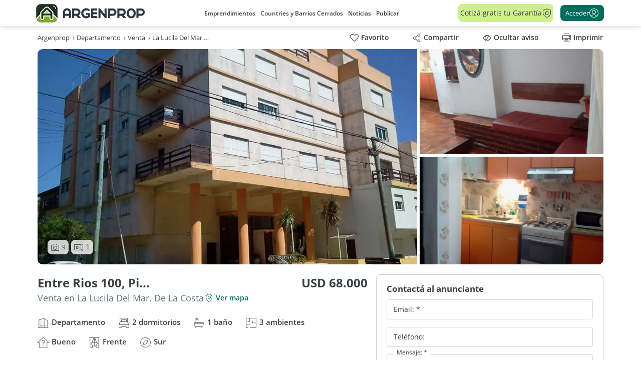

--- FILE ---
content_type: text/html; charset=utf-8
request_url: https://www.argenprop.com/departamento-en-venta-en-la-lucila-del-mar-3-ambientes--3445510
body_size: 70919
content:



<!DOCTYPE html>
<html lang="es-AR">
<head>
<link href="//www.google.com" rel="preconnect">
<link href="//accounts.google.com" rel="preconnect">
<link href="//www.googletagmanager.com" rel="preconnect">
<link href="//accounts.google.com" rel="dns-prefetch">
<link href="//www.googletagmanager.com" rel="dns-prefetch">
<link href="//www.facebook.com" rel="dns-prefetch">
<link href="//www.google.com" rel="dns-prefetch">
<link href="//google.com" rel="dns-prefetch">
<link href="//www.googleadservices.com" rel="dns-prefetch">
<link href="//www.googletagservices.com" rel="dns-prefetch">
<link href="//pagead2.googlesyndication.com" rel="dns-prefetch">
<link href="//www.gstatic.com" rel="dns-prefetch">
<link href="//connect.facebook.net" rel="dns-prefetch">
<link href="//fonts.gstatic.com" rel="dns-prefetch">
<link href="//tpc.googlesyndication.com" rel="dns-prefetch">
<link href="//securepubads.g.doubleclick.net" rel="dns-prefetch">
<link href="//bat.bing.com" rel="dns-prefetch">
<link href="//js-agent.newrelic.com" rel="dns-prefetch">
<link href="https://analytics.sosiva451.com/" rel="dns-prefetch">
    
    <link rel="icon" type="image/png" sizes="256x256" href="/content/favicons/argenprop/favicon-256x256.png" />
    <link rel="icon" type="image/png" sizes="180x180" href="/content/favicons/argenprop/favicon-180x180.png" />
    <link rel="icon" type="image/png" sizes="128x128" href="/content/favicons/argenprop/favicon-128x128.png" />
    <link rel="icon" type="image/png" sizes="96x96" href="/content/favicons/argenprop/favicon-96x96.png" />
    <link rel="icon" type="image/png" sizes="48x48" href="/content/favicons/argenprop/favicon-48x48.png" />
    <link rel="icon" type="image/png" sizes="32x32" href="/content/favicons/argenprop/favicon-32x32.png" />
    <link rel="icon" type="image/png" sizes="16x16" href="/content/favicons/argenprop/favicon-16x16.png" />
    <link rel="shortcut icon" href="/content/favicons/argenprop/favicon.ico" />
    <link rel="apple-touch-icon" sizes="180x180" href="/content/favicons/argenprop/apple-touch-icon.png" />
    <meta name="apple-mobile-web-app-title" content="Argenprop" />
    <link rel="manifest" href="/content/favicons/argenprop/site.webmanifest" />

    
    <!-- Google Recaptcha -->
    <script data-recaptcha-service data-sitekey="6LcmaxkrAAAAAP9DmckFKcdgdcQbcJHil7PrYO9h" src="https://www.google.com/recaptcha/enterprise.js?render=6LcmaxkrAAAAAP9DmckFKcdgdcQbcJHil7PrYO9h" async defer></script>


        <!-- Google Tag Manager -->
    <script>
        (function(w,d,s,l,i){w[l]=w[l]||[];w[l].push({'gtm.start':
        new Date().getTime(),event:'gtm.js'});var f=d.getElementsByTagName(s)[0],
        j=d.createElement(s),dl=l!='dataLayer'?'&l='+l:'';j.async=true;j.src=
        'https://www.googletagmanager.com/gtm.js?id='+i+dl;f.parentNode.insertBefore(j,f);
        })(window,document,'script','dataLayer','GTM-KXR5P9');</script>
    <!-- End Google Tag Manager -->

<!-- Google DoubleClick for Publishers -->

<script src="https://securepubads.g.doubleclick.net/tag/js/gpt.js" crossorigin="anonymous" async></script>

<script>
    var googletag = googletag || {};
    googletag.cmd = googletag.cmd || [];
</script>
<!-- End Google DoubleClick for Publicshers -->

    <meta content="text/html; charset=UTF-8" http-equiv="Content-Type"> <meta content="width=device-width,initial-scale=1,maximum-scale=5,shrink-to-fit=no" name="viewport"> <meta content="app-id=400300356" name="apple-itunes-app"> <meta content="yes" name="apple-mobile-web-app-capable"> <meta content="yes" name="mobile-web-app-capable"> <link href="https://www.argenprop.com/departamento-en-venta-en-la-lucila-del-mar-3-ambientes--3445510" rel="canonical"> <meta content="En La Lucila del Mar edificio Dorina I, ubicado sobre la calle Entre&#xA0;R&#xED;os&#xA0;n&#xBA;23.. . Departamento en 2 plantas - PB: cocina com...La Lucila Del Mar" name="description"> <meta content="index,follow" name="robots"> <meta content="Departamento 3 ambientes a 20 metros del mar, Departamento, Venta, La Lucila Del Mar, 2 dormitorios | 1 ba&#xF1;o | 3 ambientes, Argenprop" name="keywords">
    <meta content="https://www.argenprop.com/static-content/0155443/d1550055-361e-42d6-acdb-4c77c09c3703_u_medium.jpg" property="og:image"> <meta content="website" property="og:type"> <meta content="https://www.argenprop.com/departamento-en-venta-en-la-lucila-del-mar-3-ambientes--3445510" property="og:url"> <meta content="Departamento 3 ambientes a 20 metros del mar" property="og:description"> <meta content="Departamento Venta 3 ambientes, Frente, Sur, Entre Rios 0 piso PB, La Lucila Del Mar | Argenprop" property="og:title"> <meta content="Argenprop" property="og:site_name"> <meta content="963532813734086" property="fb:app_id">


            <style>@font-face{font-family:"Open Sans";font-style:normal;font-weight:400;font-stretch:100%;font-display:swap;src:local("Open Sans"),url("/fonts/opensans/OpenSans-Regular.woff2") format("woff2")}@font-face{font-family:"Open Sans";font-style:normal;font-weight:600;font-stretch:100%;font-display:swap;src:local("Open Sans"),url("/fonts/opensans/OpenSans-SemiBold.woff2") format("woff2")}@font-face{font-family:"Open Sans";font-style:normal;font-weight:700;font-stretch:100%;font-display:swap;src:local("Open Sans"),url("/fonts/opensans/OpenSans-Bold.woff2") format("woff2")}html,body,div,span,applet,object,iframe,h1,h2,h3,h4,h5,h6,p,blockquote,pre,a,abbr,acronym,address,big,cite,code,del,dfn,em,img,ins,kbd,q,s,samp,small,strike,strong,sub,sup,tt,var,b,u,i,center,dl,dt,dd,ol,ul,li,fieldset,form,label,legend,table,caption,tbody,tfoot,thead,tr,th,td,article,aside,canvas,details,embed,figure,figcaption,footer,header,hgroup,menu,nav,output,ruby,section,summary,time,mark,audio,video{margin:0;padding:0;border:0;font-size:100%;font:inherit;vertical-align:baseline}article,aside,details,figcaption,figure,footer,header,hgroup,menu,nav,section{display:block}body{line-height:1}ol,ul{list-style:none}blockquote,q{quotes:none}blockquote:before,blockquote:after,q:before,q:after{content:"";content:none}table{border-collapse:collapse;border-spacing:0}.center{display:flex;justify-content:center}body{font-weight:400}.fw-light{font-weight:400}.fw-regular{font-weight:400}.fw-medium{font-weight:600}@keyframes rotate{100%{transform:rotate(360deg)}}@keyframes dash{0%{stroke-dasharray:1,150;stroke-dashoffset:0}50%{stroke-dasharray:90,150;stroke-dashoffset:-35}100%{stroke-dasharray:90,150;stroke-dashoffset:-124}}.spinner{display:block;animation:rotate 2s linear infinite;margin:0 auto;max-height:50px;max-width:50px}.spinner .path{stroke:#006d5c;stroke-linecap:round;animation:dash 1.5s ease-in-out infinite;transform:translateZ(0);will-change:transform}@font-face{font-family:"basico1";src:url("/fonts/basico1/basico1.eot?s7k5at");src:url("/fonts/basico1/basico1.eot?s7k5at#iefix") format("embedded-opentype"),url("/fonts/basico1/basico1.ttf?s7k5at") format("truetype"),url("/fonts/basico1/basico1.woff?s7k5at") format("woff"),url("/fonts/basico1/basico1.svg?s7k5at#basico1") format("svg");font-weight:normal;font-style:normal;font-display:swap}[class^=basico1-icon-],[class*=" basico1-icon-"]{font-family:"basico1" !important;speak:none;font-style:normal;font-weight:normal;font-variant:normal;text-transform:none;line-height:1;-webkit-font-smoothing:antialiased;-moz-osx-font-smoothing:grayscale}.basico1-icon-bed:before{content:""}.basico1-icon-rotate:before{content:""}.basico1-icon-bath:before{content:""}.basico1-icon-square_meter:before{content:""}.basico1-icon-home:before{content:""}.basico1-icon-garage:before{content:""}.basico1-icon-bell:before{content:""}.basico1-icon-camera:before{content:""}.basico1-icon-calendar:before{content:""}.basico1-icon-professional:before{content:""}.basico1-icon-orientacion:before{content:""}.basico1-icon-terrace:before{content:""}.basico1-icon-building:before{content:""}.basico1-icon-service_room:before{content:""}.basico1-icon-pool:before{content:""}.basico1-icon-store:before{content:""}.basico1-icon-hotel:before{content:""}.basico1-icon-star:before{content:""}.basico1-icon-surfece:before{content:""}.basico1-icon-rule:before{content:""}.basico1-icon-security:before{content:""}.basico1-icon-field_1:before{content:""}.basico1-icon-field_2:before{content:""}.basico1-icon-wire:before{content:""}.basico1-icon-fot:before{content:""}.basico1-icon-favorite:before{content:""}.basico1-icon-favorite-on:before{content:""}.basico1-icon-printer:before{content:""}.basico1-icon-share:before{content:""}.basico1-icon-mail:before{content:""}.basico1-icon-trash:before{content:""}.basico1-icon-user:before{content:""}.basico1-icon-arrow_left_light:before{content:""}.basico1-icon-arrow_right_light:before{content:""}.basico1-icon-arrow_up:before{content:""}.basico1-icon-arrow_down:before{content:""}.basico1-icon-calculator:before{content:""}.basico1-icon-calculator_2:before{content:""}.basico1-icon-check-circle:before{content:""}.basico1-icon-cross:before{content:""}.basico1-icon-plus:before{content:""}.basico1-icon-less:before{content:""}.basico1-icon-camera_video:before{content:""}.basico1-icon-vr:before{content:""}.basico1-icon-arrow-alt:before{content:""}.basico1-icon-money:before{content:""}.basico1-icon-users:before{content:""}.basico1-icon-ambience:before{content:""}.basico1-icon-water:before{content:""}.basico1-icon-condition:before{content:""}.basico1-icon-fos:before{content:""}.basico1-icon-phone:before{content:""}.basico1-icon-zonification:before{content:""}.basico1-icon-map:before{content:""}.basico1-icon-lightbulb:before{content:""}.basico1-icon-resumen:before{content:""}.basico1-icon-pencil:before{content:""}.basico1-icon-search:before{content:""}.basico1-icon-more_vert:before{content:""}.basico1-icon-more_horiz:before{content:""}.basico1-icon-tune:before{content:""}.basico1-icon-swap_vert:before{content:""}.basico1-icon-swap_horiz:before{content:""}.basico1-icon-locked:before{content:""}.basico1-icon-logout:before{content:""}.basico1-icon-login:before{content:""}.basico1-icon-list:before{content:""}.basico1-icon-warning:before{content:""}.basico1-icon-news:before{content:""}.basico1-icon-close:before{content:""}.basico1-icon-angle_right:before{content:""}.basico1-icon-angle_left:before{content:""}.basico1-icon-clock:before{content:""}.basico1-icon-menu:before{content:""}.basico1-icon-desktop:before{content:""}.basico1-icon-laptop:before{content:""}.basico1-icon-angle_down:before{content:""}.basico1-icon-angle_up:before{content:""}.basico1-icon-spiner:before{content:""}.basico1-icon-my_account:before{content:""}.basico1-icon-direction:before{content:""}.basico1-icon-marker:before{content:""}.basico1-icon-360:before{content:""}.basico1-icon-check:before{content:""}.basico1-icon-listing:before{content:""}.basico1-icon-caret_down:before{content:""}.basico1-icon-back_menu:before{content:""}.basico1-icon-cross_black:before{content:""}.basico1-icon-question:before{content:""}.basico1-icon-inmobiliarias:before{content:""}.basico1-icon-whatsapp:before{content:""}.basico1-icon-street_view:before{content:""}.basico1-icon-facebook:before{content:""}.basico1-icon-twitter:before{content:""}.basico1-icon-university:before{content:""}.basico1-icon-file:before{content:""}.basico1-icon-caret_up:before{content:""}.basico1-icon-marker_solid:before{content:""}.basico1-icon-full_scren:before{content:""}.basico1-icon-angle_right_bold:before{content:""}.basico1-icon-angle_left_bold:before{content:""}.basico1-icon-cross_close:before{content:""}.basico1-icon-message:before{content:""}.basico1-icon-mail_open:before{content:""}.basico1-icon-aviso:before{content:""}.basico1-icon-electricidad:before{content:""}.basico1-icon-calefacion:before{content:""}.basico1-icon-subway:before{content:""}.basico1-icon-bookmark:before{content:""}.basico1-icon-eye:before{content:""}.basico1-icon-no_eye:before{content:""}.basico1-icon-games:before{content:""}.basico1-icon-game_android:before{content:""}.basico1-icon-message_full:before{content:""}.basico1-icon-message_full_black:before{content:""}.basico1-icon-star_black:before{content:""}.basico1-icon-trash_black:before{content:""}.basico1-icon-bookmark_black:before{content:""}.basico1-icon-share_arrow:before{content:""}.basico1-icon-download:before{content:""}.basico1-icon-codebar:before{content:""}.basico1-icon-share_ios:before{content:""}.basico1-icon-arrow-left:before{content:""}.basico1-icon-arrow-right:before{content:""}.basico1-icon-question_help:before{content:""}.basico1-icon-front_arrow:before{content:""}.basico1-icon-file_approved:before{content:""}.basico1-icon-folder:before{content:""}.basico1-icon-moneybox:before{content:""}.basico1-icon-question_help_black:before{content:""}.basico1-icon-ellipsis:before{content:""}.basico1-icon-money_simbol:before{content:""}.basico1-icon-address_card:before{content:""}.basico1-icon-angle_dow_bold:before{content:""}.basico1-icon-angle_up_bold:before{content:""}.basico1-icon-arrow_right_bold_circle:before{content:""}.basico1-icon-arrow_left_bold_circle:before{content:""}.basico1-icon-exclamation_circle:before{content:""}.basico1-icon-save:before{content:""}.basico1-icon-instagram:before{content:""}.basico1-icon-google_plus:before{content:""}.basico1-icon-youtube:before{content:""}.basico1-icon-pinterest:before{content:""}.basico1-icon-key:before{content:""}.basico1-icon-arrow_down_bold:before{content:""}.basico1-icon-arrow_up_bold:before{content:""}.basico1-icon-caret_right:before{content:""}.basico1-icon-caret_left:before{content:""}.basico1-icon-user_black:before{content:""}.basico1-icon-bell_black:before{content:""}.basico1-icon-hectarias:before{content:""}.basico1-icon-lotes:before{content:""}.basico1-icon-lotescount:before{content:""}.basico1-icon-elevato:before{content:""}.basico1-icon-laundry:before{content:""}.basico1-icon-restaurant:before{content:""}.basico1-icon-gym:before{content:""}.basico1-icon-tv_cable:before{content:""}.basico1-icon-kitchen:before{content:""}.basico1-icon-crane:before{content:""}.basico1-icon-linkedin:before{content:""}.basico1-icon-phone_black:before{content:""}.basico1-icon-whatsapp_black:before{content:""}.basico1-icon-balcony:before{content:""}.basico1-icon-sofa:before{content:""}.basico1-icon-dresser:before{content:""}.basico1-icon-sell:before{content:""}.basico1-icon-architecture:before{content:""}.basico1-icon-activity:before{content:""}.basico1-icon-mail_black:before{content:""}.basico1-icon-country:before{content:""}.basico1-icon-info:before{content:""}.basico1-icon-half_star:before{content:""}.basico1-icon-pause:before{content:""}.basico1-icon-play:before{content:""}.basico1-icon-mute:before{content:""}.basico1-icon-sound:before{content:""}.basico1-icon-ignore:before{content:""}.basico1-icon-mail_open_black:before{content:""}.basico1-icon-hour:before{content:""}.basico1-icon-upload:before{content:""}.basico1-icon-duplicate:before{content:""}.basico1-icon-filter:before{content:""}.basico1-icon-shield:before{content:""}.basico1-icon-shield_user:before{content:""}.basico1-icon-mobile:before{content:""}.basico1-icon-exit_full_scren:before{content:""}.basico1-icon-share_arrow_back:before{content:""}.basico1-icon-move:before{content:""}.basico1-icon-trophy:before{content:""}.basico1-icon-bell_inactive:before{content:""}.basico1-icon-window:before{content:""}.basico1-icon-door:before{content:""}.basico1-icon-arrow_exp:before{content:""}.basico1-icon-camera_video_360:before{content:""}.basico1-icon-file_black:before{content:""}.basico1-icon-unlike:before{content:""}.basico1-icon-like_dark:before{content:""}.basico1-icon-user_add:before{content:""}.basico1-icon-checkout_dark:before{content:""}.basico1-icon-checkout:before{content:""}.basico1-icon-unlike_dark:before{content:""}.basico1-icon-bell_plus:before{content:""}.basico1-icon-house_full:before{content:""}.basico1-icon-check_circle_dark:before{content:""}.basico1-icon-menu_slim:before{content:""}.basico1-icon-ellipsis_slim:before{content:""}.basico1-icon-facebook{color:#4267b2}.basico1-icon-instagram{color:#e1306c}.basico1-icon-twitter{color:#000}.basico1-icon-youtube{color:red}.basico1-icon-cantidad_toilettes:before,.basico1-icon-tipo_bano:before{content:""}.basico1-icon-galpon:before{content:""}.basico1-icon-permite_mascota:before{content:""}.basico1-icon-ganaderia:before{content:""}.basico1-icon-tipo_cochera:before{content:""}.basico1-icon-tipo_acceso:before{content:""}.basico1-icon-tipo_coche:before{content:""}.basico1-icon-cantidad_dormitorios:before,.basico1-icon-cantidad_habitaciones:before{content:""}.basico1-icon_cantidad_banos:before,.basico1-icon-cantidad_banos:before,.basico1-icon-casa_cantidad_banos:before{content:""}.basico1-icon-superficie_oficina:before,.basico1-icon-superficie_cubierta:before,.basico1-icon-superficie_construible:before,.basico1-icon-superficie_cubierta_casa:before,.basico1-icon-superficie_total:before,.basico1-icon-superficie_terreno:before{content:""}.basico1-icon-ph:before,.basico1-icon-casa:before,.basico1-icon-instalacion_vivienda:before,.basico1-icon-alquiler_propiedades:before,.basico1-iconventa_propiedades:before,.basico1-icon-cantidad_propiedades:before{content:""}.basico1-icon-tipo_cobertura:before,.basico1-icon-ambiente_cochera:before,.basico1-icon-cochera:before{content:""}.basico1-icon-square_meter_out:before{content:""}.basico1-icon-antiguedad:before{content:""}.basico1-icon-oficina:before,.basico1-icon-apto_profesional:before{content:""}.basico1-icon-orientacion:before{content:""}.basico1-icon-quinta:before,.basico1-icon-ambiente_terraza:before{content:""}.basico1-icon-unidades:before,.basico1-icon-en_edificio:before,.basico1-icon-tipo_propiedad:before,.basico1-icon-departamento:before,.basico1-icon-emprendimiento:before{content:""}.basico1-icon-casa_instalacion_pileta:before{content:""}.basico1-icon-local:before,.basico1-icon-tipo_bien:before,.basico1-icon-tipo_local:before,.basico1-icon-cantidad_plantas:before,.basico1-icon-ultima_actividad:before,.basico1-icon-negocio-especial:before,.basico1-icon-fondo-comercio:before,.basico1-icon-tipo_fondo_comercio:before,.basico1-icon-galeria_shopping:before{content:""}.basico1-icon-tipo_hotel:before{content:""}.basico1-icon-cantidad_estrellas:before{content:""}.basico1-icon-cantidad_hectareas:before{content:""}.basico1-icon-altura_techo:before,.basico1-icon-longitud_fondo:before,.basico1-icon-longitud_frente:before,.basico1-icon-distancia_pavimento:before,.basico1-icon-medida_lineal_derecha:before,.basico1-icon-largo:before,.basico1-icon-ancho:before{content:""}.basico1-icon-servicio_seguridad:before{content:""}.basico1-icon-campo:before,.basico1-icon-tipo_campo:before,.basico1-icon-agricultura:before{content:""}.basico1-icon-instalacion_alambrado_perimetral:before{content:""}.basico1-icon-factor_ocupacion_total:before{content:""}.basico1-icon-cantidad_plazas:before{content:""}.basico1-icon-expensas:before{content:""}.basico1-icon-cantidad_ambientes:before{content:""}.basico1-icon-instalacion_agua_corriente:before{content:""}.basico1-icon-estado_propiedad:before{content:""}.basico1-icon-factor_ocupacion_suelo:before{content:""}.basico1-icon-hectareas:before{content:""}.basico1-icon-terreno:before,.basico1-icon-tamano_minimo_lote:before{content:""}.basico1-icon-tipo_terreno:before,.basico1-icon-cantidad_maxima_lotes:before{content:""}.basico1-icon-disposicion:before{content:""}html{scroll-behavior:smooth}*{box-sizing:border-box}*:before,*:after{box-sizing:border-box}#adblock{font-size:0}.hide-ad{display:none !important}[data-lazy]{opacity:0;transition:opacity .3s ease}[data-lazy].show{opacity:1}.grecaptcha-badge{visibility:hidden}body{color:#3b4043;font-display:auto;font-family:"Open Sans",sans-serif;font-size:15px;font-weight:400;overflow-y:scroll;-webkit-font-smoothing:antialiased}.container{padding:20px;margin:0 auto}.container:before,.container:after{content:" ";display:table}.container:after{clear:both}@media only screen and (max-width: 600px){.container{padding:16px;width:100%}}@media only screen and (min-width: 601px)and (max-width: 1023px){.container{width:100%}}@media only screen and (min-width: 1024px)and (max-width: 1365px){.container{width:970px}}@media only screen and (min-width: 1024px)and (max-width: 1365px)and (min-width: 1200px)and (max-width: 1365px){.container{width:1170px}}@media only screen and (min-width: 1366px)and (max-width: 1499px){.container{width:1170px}}@media only screen and (min-width: 1500px){.container{width:1490px}}.error-message{color:#dd352c;border-bottom:1px solid #dd352c;background-color:#ffd7d7;margin:10px 0;padding:5px 10px;font-size:14px;line-height:20px;border-top-left-radius:4px;border-top-right-radius:4px}.overlay{background-color:rgba(0,0,0,.5);opacity:0;position:fixed;top:0;left:0;width:100%;height:100%;z-index:9002;visibility:hidden;transition:opacity ease-in-out .2s}@media only screen and (max-width: 600px){.overlay{top:0}}.overlay.show{visibility:visible;opacity:1}h1,h2,h3,h4,h5,h6{color:#3b4043;font-family:"Open Sans",sans-serif;font-weight:500;line-height:1.2;text-transform:none}h1,h2,h3{margin:20px 0}@media only screen and (max-width: 600px){h1,h2,h3{margin:10px 0}}h4,h5,h6{margin:10px 0}@media only screen and (max-width: 600px){h4,h5,h6{margin:5px 0}}h1{font-size:36px}h2{font-size:30px}h3{font-size:24px}h4{font-size:18px}h5{font-size:14px}h6{font-size:12px}a{color:#006d5c;text-decoration:none}a:hover{text-decoration:underline}p,span,label{color:inherit;font-size:inherit}em{color:#006d5c}sup{font-size:10px;margin-left:-3px;vertical-align:super}input,textarea,select,button{font-family:inherit;font-size:inherit}.collapsable-content{display:block}.collapsable-content.collapse{display:none}.target-is-open{display:block}.target-is-close{display:none}.collapsed .target-is-open{display:none}.collapsed .target-is-close{display:block}.mobile header{height:50px}.mobile header div.container{grid-template-columns:1fr 110px 50px;padding:0 0 0 16px}.mobile header div.container .header__logo img{max-width:210px}.mobile header div.container .header__menu-show{display:block;color:#3b4043}.mobile header div.container .header__login-container{justify-content:end}header{color:#3b4043;background:#fff;height:52px;position:relative;z-index:9001}header #garantias-header{display:none}header .container-shadow{position:absolute;box-shadow:0 0 10px rgba(0,0,0,.22);left:0;top:0;right:0;height:52px;z-index:99}@media only screen and (max-width: 600px){header .container-shadow{height:50px}}@media only screen and (min-width: 601px)and (max-width: 1023px){header .container-shadow{height:50px}}@media only screen and (max-width: 600px){header .hidden-mobile{display:none}}header .only-mobile{display:none}@media only screen and (max-width: 600px){header .only-mobile{display:block}}header .container{display:grid;grid-template-columns:210px 1fr 120px;grid-template-rows:52px;grid-gap:10px;padding-top:0;padding-bottom:0;position:absolute;top:0;right:0;left:0;z-index:9001}@media only screen and (min-width: 1024px)and (max-width: 1365px){header .container{grid-template-columns:210px auto 145px;padding:0 15px}}@media only screen and (min-width: 601px)and (max-width: 1023px){header .container{grid-template-columns:50px auto 150px;grid-template-rows:50px;padding:0 15px;margin-top:0}}@media only screen and (max-width: 600px){header .container{grid-template-columns:50px auto 130px;grid-template-rows:50px;padding:0}}header .container:before,header .container:after{content:none}header .container.container-btn-garantia{grid-template-columns:220px 1fr 200px 120px}@media only screen and (min-width: 1024px)and (max-width: 1365px){header .container.container-btn-garantia{grid-template-columns:220px 1fr 190px 95px;padding:0 15px}}header .header__menu-show{display:none;border:none;background:none;padding:0;font-size:32px;outline:none;position:relative;height:50px;width:50px}@media only screen and (max-width: 600px){header .header__menu-show{position:absolute;right:0}}header .header__menu-show i{pointer-events:none}header .header__login-container{display:grid;align-items:center}header .header__garantia{display:grid;align-items:center}header .header__garantia.hidden{visibility:hidden}header .header__garantia a{text-decoration:none}header .header__garantia i{font-size:20px;margin:0}header .header__garantia .btn.btn-secondary{font-weight:normal;padding:0px !important}@media only screen and (min-width: 601px)and (max-width: 1023px){header .header__garantia{display:none}}@media only screen and (max-width: 600px){header .header__garantia{display:none}}header .header__logo{display:grid;align-content:center}@media only screen and (max-width: 600px){header .header__logo img{width:160px}}header .header__bar{display:grid;justify-content:center;font-size:14px;font-weight:600}@media only screen and (max-width: 600px){header .header__bar{display:none}}@media only screen and (min-width: 601px)and (max-width: 1023px){header .header__bar{display:none}}@media only screen and (min-width: 1024px)and (max-width: 1365px){header .header__bar{font-size:12px}}header .header__bar .hide{display:none !important}header .header__bar ul li{float:left;position:relative}header .header__bar ul li h5{font-weight:600;margin:0}header .header__bar ul li a,header .header__bar ul li span{display:block;color:#3b4043;border-bottom:3px solid rgba(0,0,0,0);height:53px;line-height:53px;padding:0 10px;text-decoration:none;outline:none;transition:border .2s,color .2s}header .header__bar ul li a i,header .header__bar ul li span i{display:none}header .header__bar ul li a:hover,header .header__bar ul li span:hover{color:#006d5c;text-decoration:none;border-bottom-color:#006d5c}header .header__bar ul li a.current,header .header__bar ul li span.current{border-bottom-color:#006d5c;color:#006d5c}header .header__bar ul li a.current:hover,header .header__bar ul li span.current:hover{color:#006d5c;border-bottom-color:#006d5c}@media only screen and (min-width: 1024px)and (max-width: 1365px){header .header__bar ul li a,header .header__bar ul li span{padding:0 5px;font-size:12px}}header .header__bar ul li a .badge,header .header__bar ul li span .badge{position:absolute;font-size:10px;line-height:14px;background-color:#da2a36;color:#fff;padding:0 4px;right:10px;top:5px;border-radius:3px;font-weight:500;text-transform:uppercase}header #btn-loading-header{padding:0}header #btn-loading-header .spinner{position:relative;top:auto;left:auto}header #btn-loading-header .spinner .path{stroke:#006d5c}@media only screen and (max-width: 600px){header #btn-loading-header.btn-loading-header-property{display:none}}@media only screen and (min-width: 601px)and (max-width: 1023px){header #btn-loading-header.btn-loading-header-property{display:none}}header .header-widget{display:grid;position:relative;font-weight:400;justify-content:center}header .header-widget [data-menu-account-trigger].user-logged:hover:after{background:rgba(0,0,0,.8);border-radius:.2em;bottom:-2.3em;color:#fff;content:attr(_title);display:block;right:0em;padding:.3em .5em;position:absolute;text-shadow:0 1px 0 #000;white-space:nowrap;z-index:99999;font-size:13px}header .header-widget .btn-my-account{display:none;color:inherit;border:none;cursor:pointer;background:none;padding:0;outline:none;white-space:nowrap;transition:color .2s;position:relative}header .header-widget .btn-my-account.user-logged{display:flex;align-items:center;gap:2px}@media only screen and (min-width: 601px)and (max-width: 1023px){header .header-widget .btn-my-account.user-logged{pointer-events:none}header .header-widget .btn-my-account.user-logged i.icon-arrow{display:none}}@media only screen and (max-width: 600px){header .header-widget .btn-my-account.user-logged.user-logged{pointer-events:none}header .header-widget .btn-my-account.user-logged.user-logged i.icon-arrow{display:none}}header .header-widget .btn-my-account.user-logged *{pointer-events:none}header .header-widget .btn-my-account.user-logged span{display:inline-block;max-width:80px;overflow:hidden;text-overflow:ellipsis;vertical-align:text-bottom;margin-bottom:2px}header .header-widget .btn-my-account.user-logged i{font-size:20px;vertical-align:text-bottom}header .header-widget .btn-my-account.user-logged:hover{color:#006d5c}header .header-widget .btn-my-account.user-logged:not(.collapsed) .target-is-open,header .header-widget .btn-my-account.user-logged.collapsed .target-is-close{margin-top:3px}header .header-widget .btn-login-account{display:none;align-items:center;gap:5px;font-size:13px;color:#fff;border:none;cursor:pointer;background-color:#006d5c;border-color:#006d5c;padding:6px 10px;outline:none;border-radius:8px;position:relative}@media only screen and (max-width: 600px){header .header-widget .btn-login-account{color:#006d5c;background-color:rgba(0,0,0,0);font-weight:600;font-size:14px}}header .header-widget .btn-login-account *{pointer-events:none}header .header-widget .btn-login-account i{font-size:20px;vertical-align:text-bottom}header .header-widget .btn-login-account i.icon-arrow{top:2px;position:absolute}header .header-widget .btn-login-account:hover{background-color:#005548;border-color:#005548;color:#fff;text-decoration:none}@media only screen and (max-width: 600px){header .header-widget .btn-login-account:hover{color:#006d5c;background-color:#fff}}header .header-widget .dropdown{display:none;color:#3b4043;background-color:#fff;padding:10px;position:absolute;z-index:9001;margin-top:12px;top:100%;right:0;min-width:200px;border-radius:8px;box-shadow:1px 1px 5px 2px rgba(0,0,0,.3)}header .header-widget .dropdown.collapse{display:block}header .header-widget .dropdown:before,header .header-widget .dropdown:after{display:block;content:"";position:absolute;top:-6px;right:25px;height:14px;width:14px;transform:rotate(45deg)}header .header-widget .dropdown:before{background-color:#ccc;top:-7px}header .header-widget .dropdown:after{background-color:#fff}header .header-widget .dropdown .dropdown-menu{display:none;padding:5px 16px 12px 16px}header .header-widget .dropdown .dropdown-menu a{display:block;cursor:pointer;color:inherit;font-size:14px;padding-bottom:12px;padding-right:0;text-decoration:none;white-space:nowrap}header .header-widget .dropdown .dropdown-menu a i{font-size:20px;margin-right:4px;position:relative;top:4px}header .header-widget .dropdown .dropdown-menu a:hover{color:#006d5c}header .header-widget .dropdown .dropdown-menu li:last-child a{padding-bottom:0}header .bottom{position:absolute;bottom:0px;width:100%}.menu-mobile-primary{background-color:#eee;overflow-y:auto;position:fixed;top:0;bottom:0;left:auto;right:0;width:84%;max-width:340px;z-index:9003;transition:transform ease-in-out .2s;transform:translate3d(100%, 0, 0)}.menu-mobile-primary #garantias-mobile{display:none}@media only screen and (max-width: 600px){.menu-mobile-primary .hidden-mobile{display:none}}.menu-mobile-primary .hide{display:none !important}.menu-mobile-primary .only-mobile{display:none}@media only screen and (max-width: 600px){.menu-mobile-primary .only-mobile{display:block}}.menu-mobile-primary.show{transform:translate3d(0, 0, 0)}.menu-mobile-primary .badge{font-size:10px;background-color:#da2a36;color:#fff;padding:2px 6px;margin-left:10px;text-transform:uppercase;border-radius:3px;font-weight:500;position:relative;top:-3px}.menu-mobile-primary .spinner{position:absolute;left:50%;top:50%;margin-left:-25px;margin-top:-25px}.menu-mobile-primary .menu-avatar{display:block;background:rgba(0,0,0,0) url(/content/images/menu-header.jpg) 0 0 no-repeat;background-size:cover;font-weight:400;height:118px;margin-bottom:10px;position:relative}.menu-mobile-primary .menu-avatar .closeBtn{margin:10px;text-align:right}.menu-mobile-primary .menu-avatar .closeBtn i{font-size:30px}.menu-mobile-primary .menu-avatar span{display:block;font-size:16px;line-height:21px;margin-top:8px;padding:0 15px;text-align:center;text-transform:lowercase;overflow:hidden;white-space:nowrap;text-overflow:ellipsis}.menu-mobile-primary .menu-avatar .avatar{display:block;color:#fff;background-color:#006d5c;margin:0 auto;font-size:18px;line-height:40px;height:40px;width:40px;text-align:center;text-transform:uppercase;border-radius:100%}.menu-mobile-primary .menu-avatar .login-menu{display:block;color:#3b4043;font-size:16px;font-weight:400;position:absolute;padding:0 15px;left:0;bottom:0;line-height:44px;overflow:hidden;white-space:nowrap;text-overflow:ellipsis;text-align:left;width:100%}.menu-mobile-primary .menu-avatar .login-menu i{font-size:24px;margin-right:8px;vertical-align:text-bottom}.menu-mobile-primary ul{margin:0;padding:0}.menu-mobile-primary ul h5{margin:0}.menu-mobile-primary ul li{position:relative}.menu-mobile-primary ul li.separator{border-top:1px solid #ccc;line-height:0;margin:10px 0}.menu-mobile-primary ul li a{display:block;color:#3b4043;cursor:pointer;font-size:16px;font-weight:400;padding:0 10px;line-height:44px;text-decoration:none;outline:none}.menu-mobile-primary ul li a i{display:inline-block;font-size:24px;margin-right:8px;vertical-align:text-bottom}footer{color:#202020;background-color:#efefef;position:relative}@media only screen and (max-width: 600px){footer{padding:10px 0;content-visibility:auto}}@media only screen and (min-width: 601px)and (max-width: 1023px){footer{padding:10px 0}}footer #garantias-footer{display:none}footer .basico1-icon-facebook,footer .basico1-icon-instagram,footer .basico1-icon-twitter,footer .basico1-icon-youtube{color:#3b4043}footer .footer__agea{position:absolute;right:85px;bottom:0}@media only screen and (max-width: 600px){footer .footer__agea{right:10px}}@media only screen and (min-width: 601px)and (max-width: 1023px){footer .footer__agea{right:10px}}footer .footer__title{color:inherit;font-size:21px;line-height:23px;margin:10px 0 15px}@media only screen and (max-width: 600px){footer .footer__title{margin:10px 0}}@media only screen and (min-width: 601px)and (max-width: 1023px){footer .footer__title{margin:10px 0}}footer .footer__site-apps{margin-top:48px;display:none}footer .footer__site-apps a:hover{text-decoration:none}@media only screen and (max-width: 600px){footer .footer__site-apps{margin-top:32px}}@media only screen and (min-width: 601px)and (max-width: 1023px){footer .footer__site-apps{margin-top:32px}}footer .footer__site-social{margin-top:48px}@media only screen and (max-width: 600px){footer .footer__site-social{margin-top:32px}}@media only screen and (min-width: 601px)and (max-width: 1023px){footer .footer__site-social{margin-top:32px}}footer .footer__site-info{line-height:21px;width:38%;margin-right:2%;float:left}footer .footer__site-info .footer__site-logo{max-width:200px}footer .footer__site-info .footer__site-description{margin:10px 0}footer .footer__site-info .footer__data-fiscal{font-size:14px}footer .footer__site-info .footer__data-fiscal a{display:inline-block;float:left;margin-right:5px}footer .footer__site-info .footer__data-fiscal a:hover{color:#006d5c}footer .footer__site-info .footer__data-fiscal ul{float:left}footer .footer__site-info .footer__data-fiscal ul li{font-size:inherit;margin-bottom:5px}footer .footer__site-info ul li{margin-bottom:10px}footer .footer__site-info ul li a{color:inherit}footer .footer__site-info p{line-height:inherit}footer .footer__site-map{width:20%;margin-right:2%}footer .footer__site-map ol li{position:relative;margin-bottom:2px}footer .footer__site-map ol li .badge{display:none}footer .footer__site-map ol li:before{color:inherit;content:"›";font-size:26px;line-height:26px;position:absolute;top:-3px;left:0}footer .footer__site-map ol li a{color:inherit;font-size:15px;line-height:24px;padding-left:20px;text-decoration:none;transition:color,padding .2s ease-in-out}footer .footer__site-map ol li a:hover{color:#006d5c;padding-left:28px}footer .footer__site-map ol li i{display:none}footer .footer__site-links{width:18%}footer .footer__site-links a{line-height:21px;color:#3b4043}footer .footer__site-links .footer__powered{font-size:12px;margin-top:56px}footer .footer__site-links .footer__powered:after{display:inline-block;content:"";background:rgba(0,0,0,0) url(/content/images/margenprop-logo-green.svg) 0 0 no-repeat;height:22px;width:50%;vertical-align:middle}footer .footer__site-contact{width:18%;margin-right:2%}footer .footer__site-contact ul li{line-height:21px}footer .footer__site-contact ul li a{color:inherit}footer .footer__site-contact .social-icons{margin-top:10px}footer .footer__site-contact .social-icons li{float:left;margin-right:5px}footer .footer__site-contact .social-icons li a{font-size:35px}footer .footer__site-contact .social-icons li a:hover{color:inherit;text-decoration:none}footer div.footer__site-map,footer div.footer__site-contact,footer div.footer__site-links{float:left}@media only screen and (max-width: 600px){footer div.footer__site-map,footer div.footer__site-contact,footer div.footer__site-links{width:100%;margin-top:24px}}@media only screen and (min-width: 601px)and (max-width: 1023px){footer div.footer__site-map,footer div.footer__site-contact,footer div.footer__site-links{width:100%;margin-top:24px}}@media only screen and (max-width: 600px){footer div.footer__site-info{width:100%}}@media only screen and (min-width: 601px)and (max-width: 1023px){footer div.footer__site-info{width:100%}}.btn{display:flex;align-items:center;justify-content:center;border:1px solid rgba(0,0,0,0);cursor:pointer;position:relative;text-decoration:none;outline:none;border-radius:8px;font-size:14px;font-weight:600;padding:0 10px;line-height:34px;min-width:64px;user-select:none}.btn i{font-size:19px;margin-right:4px}.btn *{pointer-events:none}.btn.btn-show{display:block !important}.btn.btn-cta{color:#fff;background-color:#1d6ef9}.btn.btn-cta:hover{background-color:#145cd9}.btn.btn-cta .spinner .path{stroke:#fff}.btn.btn-icon{display:grid;align-items:center;justify-items:center;height:36px;width:36px;min-width:auto;border-radius:8px;border:1px solid #d0dae2}.btn.btn-icon i{font-size:22px;margin:0}.btn.btn-icon i.basico1-icon-whatsapp{color:#1bd741}.btn.btn-icon img{width:22px;margin:0 auto}.btn.btn-icon *{pointer-events:none}.btn.btn-icon--wa{border-color:rgba(0,0,0,0);background-color:#14a937;color:#fff;text-align:center}.btn.btn-icon--wa i.basico1-icon-whatsapp{color:#fff}.btn.btn-icon--wa:hover{background-color:#139a32;text-decoration:none}.btn.btn-action{padding:0;line-height:38px;border-color:#ccc;color:#3b4043;background-color:rgba(0,0,0,0)}.btn.btn-action img{width:18px;margin-right:4px}.btn.btn-action:focus,.btn.btn-action:hover{text-decoration:none;border-color:#647881}.btn.btn-action:hover span{text-decoration:none}.btn.btn-action i{position:relative;top:3px}.btn.btn-block{width:100%;padding:0}.btn.btn-sm{font-size:13px;font-weight:400;padding:0 8px;line-height:27px}.btn.btn-sm i{font-size:16px}.btn.btn-sm .spinner{height:15px;width:15px;left:4px;top:5px}.btn.btn-big{font-size:16px;padding:0 29px;line-height:38px;min-width:100px}.btn.btn-primary{color:#fff;background-color:#006d5c;border-color:#006d5c}.btn.btn-primary:not(:disabled):focus,.btn.btn-primary:not(:disabled):hover{text-decoration:none;color:#fff;background-color:#005548;border-color:#005548}.btn.btn-primary:not(:disabled).active{color:#fff;background-color:#005548;border-color:#005548}.btn.btn-primary .spinner .path{stroke:#fff}.btn.btn-secondary{color:#3b4043;background-color:#cff08e;border-color:#cff08e}.btn.btn-secondary:focus,.btn.btn-secondary:hover{color:#005548;background-color:#aedd52;border-color:#aedd52;text-decoration:none}@media only screen and (max-width: 600px){.btn.btn-secondary:focus,.btn.btn-secondary:hover{color:#3b4043;background-color:#cff08e;border-collapse:#cff08e}}.btn.btn-secondary.active{color:#005548;background-color:#aedd52;border-color:#aedd52}.btn.btn-terciary{color:#006d5c;background-color:#fff;border-color:#006d5c}.btn.btn-terciary:focus,.btn.btn-terciary:hover{color:#fff;background-color:#006d5c;border-color:#006d5c;text-decoration:none}.btn.btn-danger{color:#fff;background-color:#da2a36;border-color:rgba(0,0,0,0)}.btn.btn-danger:focus,.btn.btn-danger:hover{color:#fff;background-color:#ec564e;border-color:rgba(0,0,0,0);text-decoration:none}@media only screen and (max-width: 600px){.btn.btn-danger:focus,.btn.btn-danger:hover{color:#fff;background-color:#da2a36;border-collapse:rgba(0,0,0,0)}}.btn.btn-danger.active{color:#fff;background-color:#da2a36;border-color:rgba(0,0,0,0)}.btn.btn-danger .spinner .path{stroke:#fff}.btn.btn-text{color:#006d5c;background-color:rgba(0,0,0,0);border-color:rgba(0,0,0,0);padding:0}.btn.btn-text.btn-text-bold{font-weight:600}.btn.btn-text span{color:inherit}.btn.btn-text:focus,.btn.btn-text:hover{color:#006d5c}.btn.btn-text:focus span,.btn.btn-text:hover span{text-decoration:underline}.btn.btn-text[disabled]{color:#d0dae2;background-color:rgba(0,0,0,0);border-color:rgba(0,0,0,0);cursor:default;pointer-events:none}.btn .spinner{display:none;margin:initial;position:absolute;left:10px;top:4px;width:30px;height:30px}.btn.btn-loading{pointer-events:none}.btn.btn-loading:not(.btn-block){padding-left:50px}.btn.btn-loading:not(.btn-block).btn-sm{padding-left:40px}.btn.btn-loading .spinner{display:block}.btn[disabled]{color:#fff;background-color:#d0dae2;border-color:#d0dae2;cursor:default;pointer-events:none}.btn.btn-favorite img{top:5px}.popup{display:none;background-color:#fff;padding:30px;overflow:hidden;position:fixed;max-height:100vh;top:50%;left:50%;transform:translate(-50%, -50%);width:100%;max-width:400px;z-index:9003;transition:max-height ease-in-out .3s;border-radius:10px;box-shadow:0 1px 7px rgba(0,0,0,.3);-webkit-filter:blur(0)}@media only screen and (max-width: 600px){.popup{width:auto;overflow-y:auto;max-width:380px;margin:auto;max-height:90%;top:auto;left:10px;right:10px;bottom:10px;transform:none}}.popup .popup-content-inner{overflow-x:hidden;overflow-y:auto;max-height:250px;padding-right:10px;scrollbar-width:thin;scrollbar-color:#647881 #f2f2f2}.popup .popup-content-inner::-webkit-scrollbar-track{background-color:#f2f2f2;border-radius:15px;-webkit-box-shadow:inset 0 0 6px rgba(0,0,0,.3)}.popup .popup-content-inner::-webkit-scrollbar{background-color:#f2f2f2;width:8px}.popup .popup-content-inner::-webkit-scrollbar-thumb{background-color:#647881;border-radius:15px}.popup.popup-loading{padding:30px;max-height:110px}.popup #whatsappContactPopup .popup-header .popup-subtitle{text-align:center}.popup #whatsappContactPopup .contact-success-description{text-align:center;margin-top:20px;line-height:21px}.popup.popup-sticky{border:1px solid #dcdcdc;position:absolute;overflow:initial;transform:none;box-shadow:0 17px 15px rgba(0,0,0,.3)}@media only screen and (max-width: 600px){.popup.popup-sticky{left:10px !important;top:auto !important}}.popup.popup-sticky .popup-arrow{display:block;background-color:#fff;position:absolute;height:20px;width:20px;transform:rotate(45deg)}@media only screen and (max-width: 600px){.popup.popup-sticky .popup-arrow{display:none}}.popup.popup-sticky.popup-sticky-bottom{margin-top:15px}.popup.popup-sticky.popup-sticky-bottom .popup-arrow{border-left:1px solid #dcdcdc;border-top:1px solid #dcdcdc;top:-11px;left:50%;margin-left:-10px}.popup.popup-sticky.popup-sticky-left{transform:translateX(-15px)}.popup.popup-sticky.popup-sticky-left .popup-arrow{border-top:1px solid #dcdcdc;border-right:1px solid #dcdcdc;top:50%;right:-10px;margin-top:-10px}.popup.popup-sticky.popup-sticky-top{margin-top:-15px}.popup.popup-sticky.popup-sticky-top .popup-arrow{border-right:1px solid #dcdcdc;border-bottom:1px solid #dcdcdc;bottom:-11px;left:50%;margin-left:-10px}.popup.popup-sticky.popup-sticky-right{transform:translateX(15px)}.popup.popup-sticky.popup-sticky-right .popup-arrow{border-left:1px solid #dcdcdc;border-bottom:1px solid #dcdcdc;top:50%;left:-10px;margin-top:-10px}@media only screen and (max-width: 600px){.popup.popup-sticky{position:fixed;left:10px !important;top:auto !important;transform:none !important}}.popup .popup-header .popup-title{font-size:24px;font-weight:600;line-height:30px;margin:0 0 16px;text-align:center;width:100%}.popup .popup-header .popup-icon{max-width:30px;max-height:30px;float:left}.popup .popup-header .popup-close{cursor:pointer;font-size:20px;font-weight:bold;line-height:20px;padding:0;margin:0;border:none;background:none;position:absolute;top:5px;right:5px;outline:none}.popup .popup-header .popup-close *{pointer-events:none}.popup .popup-subtitle{display:block;margin:0 0 20px;font-size:14px;width:100%;line-height:18px}.popup .popup-footer{margin-top:20px}.popup .popup-footer.popup-footer-center{text-align:center}.popup .popup-message{text-align:center}.popup .popup-buttons{margin-top:15px;display:flex;gap:5px;justify-content:center}.popup .popup-buttons .btn{margin:14px 0 0}.popup-alert .popup-title{text-align:center}.popup-alert .popup-content p{color:#3b4043;line-height:20px}.popup-confirm .popup-header .popup-title{text-align:center;font-size:20px;line-height:24px}.popup-confirm .popup-content p{color:#3b4043;line-height:18px;text-align:center}#board-pending-invitation{text-align:center}#board-pending-invitation img{width:100%}.popup-login .link-box,.popup-register .link-box{font-size:15px;line-height:19px;text-align:center}.popup-login .lnk-go,.popup-register .lnk-go{font-size:13px;margin-top:22px;display:block}.popup-login .popup-separator,.popup-register .popup-separator{margin:27px 0;position:relative;border-top:1px solid #ccc}.popup-login .popup-separator span,.popup-register .popup-separator span{display:inline-block;background-color:#fff;padding:0 10px;position:absolute;left:50%;top:50%;transform:translate(-50%, -50%);white-space:pre}.popup-login button img,.popup-register button img{vertical-align:middle;margin-right:5px;width:20px}.popup-login .btn-facebook,.popup-login .btn-google,.popup-login .btn-apple,.popup-login .btn-email,.popup-register .btn-facebook,.popup-register .btn-google,.popup-register .btn-apple,.popup-register .btn-email{display:block;color:#3b4043;padding:2px 15px;border-radius:4px;background-size:20px !important;text-align:left;background-repeat:no-repeat !important;background-position:248px !important;border:1px solid #d0dae2}.popup-login .btn-google-one-tap,.popup-register .btn-google-one-tap{height:40px !important}.popup-login .btn-facebook,.popup-register .btn-facebook{background:url(/content/images/login/facebook.svg)}.popup-login .btn-google,.popup-register .btn-google{background:url(/content/images/google_logo.svg)}.popup-login .btn-apple,.popup-register .btn-apple{background:url(/content/images/login/apple.svg)}.popup-login .btn-email,.popup-register .btn-email{background:url(/content/images/login/email.svg)}.popup-login .social-login-links,.popup-register .social-login-links{display:grid;grid-row-gap:10px}.popup-login .social-login-links li,.popup-register .social-login-links li{display:grid}.popup-login .social-login-links li.hide,.popup-register .social-login-links li.hide{display:none}.popup-login,.popup-register{width:340px}.popup-login{overflow:initial}@media only screen and (max-width: 600px){.popup-login{overflow:scroll}}.popup-login .material-control{margin:20px 0}.popup-login .show-password{color:inherit;font-size:16px;cursor:pointer;position:absolute;right:14px;top:13px}.popup-login .remember-forgot{margin:15px 0}.popup-login .remember-forgot span{font-size:14px}.popup-login .remember-forgot a{float:right;font-size:12px;margin-top:4px}.popup-login .resend-email-btn{display:none}.popup-login .resend-email-message{display:none;font-weight:400;font-size:15px;color:#202020}.popup-login .resend-email-message label{font-weight:500}.popup-login .popup-text-center{text-align:center}.popup-register .register-form .material-control{margin-bottom:15px}.popup-register .register-form .show-password{color:inherit;font-size:16px;cursor:pointer;position:absolute;right:14px;top:13px}.popup-register .register-form .material-control--error .field-validation-error span{display:block;overflow:auto}.popup-register .action-box{text-align:center}.popup-register .action-box .btn{margin:15px 0}.popup-register .action-box .checkbox-styled span{font-size:14px}.popup-register .action-box p{margin:10px 0 0;font-size:12px;line-height:18px}.popup-register .action-box p.form-validation-invalid{color:red;font-size:13px;line-height:initial;text-align:left}.popup-register .action-box .recaptcha-container{margin:15px 0 0;overflow:hidden}.popup-register .action-box .recaptcha-container .g-recaptcha{display:inline-block;margin-left:50%;transform:translateX(-50%)}.popup-register-confirmation p,.popup-forgot-password-confirmation p{margin:0 0 20px;line-height:20px;text-align:center}.material-control{position:relative}.material-control label{color:#3b4043;font-weight:400;font-size:14px;pointer-events:none;position:absolute;left:14px;top:13px;z-index:1;transition:all .3s ease;background-color:#fff}.material-control input,.material-control textarea{display:block;color:#202020;background-color:#fff;border:1px solid #d8d8d8;font-size:14px;font-weight:400;padding:0 14px;line-height:38px;position:relative;width:100%;outline:none;border-radius:4px}.material-control textarea{line-height:18px;padding-top:10px;padding-bottom:10px;min-height:70px;resize:vertical;resize:none}.material-control span.field-validation-error{display:block;font-size:13px;padding:4px 15px 0}.material-control span.field-validation-error span{font-size:12px;line-height:initial}.material-control input:-webkit-autofill,.material-control input:-webkit-autofill:hover,.material-control input:-webkit-autofill:focus,.material-control input:-webkit-autofill:active{-webkit-text-fill-color:#202020;-webkit-box-shadow:0 0 0px 1000px #fff inset}.material-control.material-control--active label,.material-control.material-control--filled label{background-color:#fff;font-size:12px;top:-10px;left:15px;padding:0px 5px}.material-control.material-control--active input,.material-control.material-control--active textarea{border-color:#006d5c}.material-control.material-control--active label{color:#006d5c}.material-control.material-control--error input,.material-control.material-control--error textarea{border:1px solid #dd352c}.material-control.material-control--error label{color:#dd352c}.domain-suggest{display:none;background-color:#fff;padding:10px 0;margin-top:6px;position:absolute;top:100%;left:0;overflow:hidden;z-index:9000;border-radius:3px;box-shadow:0 1px 7px rgba(0,0,0,.3)}.domain-suggest li span{display:block;cursor:pointer;padding:10px 18px;white-space:nowrap;user-select:none}.domain-suggest li span em{color:inherit;font-weight:600;pointer-events:none}.domain-suggest li.active span,.domain-suggest li:hover span{background-color:#ccc}input[type=text],input[type=password],input[type=number],input[type=email],input[type=tel],textarea{-webkit-appearance:none;-moz-appearance:none;appearance:none}.form-control{display:block;color:#3b4043;border:1px solid #d8d8d8;background-color:#fff;font-size:14px;font-weight:400;padding:0 14px;line-height:38px;width:100%;outline:0;border-radius:4px;transition:border-color ease-in-out .15s;box-sizing:border-box}.form-control:focus{border-color:#005548}.form-control.input-validation-error{border:1px solid red}.form-control.input-validation-error:focus{box-shadow:none}.form-control.input-validation-warning{border:1px solid #320ec5}.form-control[disabled],.form-control[readonly]{background-color:#eee !important}.form-control::placeholder{color:#757575;font-size:14px}@media only screen and (max-width: 600px){.form-control::placeholder{font-size:16px}}.form-control:-webkit-autofill,.form-control:-webkit-autofill:hover,.form-control:-webkit-autofill:focus,.form-control:-webkit-autofill:active{-webkit-text-fill-color:#3b4043;-webkit-box-shadow:0 0 0px 1000px #fff inset}@media only screen and (max-width: 600px){.form-control{font-size:16px}}@media only screen and (max-width: 600px){.form-control{margin-bottom:20px}}.form-control-h29{display:block;color:#3b4043;border:1px solid #d8d8d8;background-color:#fff;font-size:14px;font-weight:400;padding:0 14px;line-height:38px;width:100%;outline:0;border-radius:4px;transition:border-color ease-in-out .15s;box-sizing:border-box;line-height:29px;height:29px}.form-control-h29:focus{border-color:#005548}.form-control-h29.input-validation-error{border:1px solid red}.form-control-h29.input-validation-error:focus{box-shadow:none}.form-control-h29.input-validation-warning{border:1px solid #320ec5}.form-control-h29[disabled],.form-control-h29[readonly]{background-color:#eee !important}.form-control-h29::placeholder{color:#757575;font-size:14px}@media only screen and (max-width: 600px){.form-control-h29::placeholder{font-size:16px}}.form-control-h29:-webkit-autofill,.form-control-h29:-webkit-autofill:hover,.form-control-h29:-webkit-autofill:focus,.form-control-h29:-webkit-autofill:active{-webkit-text-fill-color:#3b4043;-webkit-box-shadow:0 0 0px 1000px #fff inset}@media only screen and (max-width: 600px){.form-control-h29{font-size:16px}}@media only screen and (max-width: 600px){.form-control-h29{border:none;padding-left:0}}.server-error-validation{display:none;color:#dd352c;margin:10px 0;font-size:15px;line-height:20px}.field-validation-valid{display:none}.field-validation-error{display:block;color:#dd352c;line-height:20px}.field-validation-error span{display:block;color:inherit;font-size:13px;line-height:20px}.field-validation-warning{display:block;color:#320ec5;line-height:20px}.field-validation-warning span{display:block;color:inherit;font-size:13px;line-height:20px}.text-center{text-align:center}.resend-email-message{display:none;font-weight:400;font-size:15px;color:#202020;margin:10px}.resend-email-message label{font-weight:500}.form-group{position:relative;margin-bottom:15px}.form-group label:not(.checkbox-styled){display:inline-block;font-size:15px;font-weight:400;margin-bottom:10px}.form-group.with-check .checkbox-styled{margin:10px 0 0}.form-group input[type=text],.form-group input[type=email],.form-group input[type=number],.form-group input[type=password],.form-group textarea,.form-group select{display:block;color:#3b4043;border:1px solid #d8d8d8;background-color:#fff;font-size:14px;font-weight:400;padding:0 14px;line-height:38px;width:100%;outline:0;border-radius:4px;transition:border-color ease-in-out .15s;box-sizing:border-box}.form-group input[type=text]:focus,.form-group input[type=email]:focus,.form-group input[type=number]:focus,.form-group input[type=password]:focus,.form-group textarea:focus,.form-group select:focus{border-color:#005548}.form-group input[type=text].input-validation-error,.form-group input[type=email].input-validation-error,.form-group input[type=number].input-validation-error,.form-group input[type=password].input-validation-error,.form-group textarea.input-validation-error,.form-group select.input-validation-error{border:1px solid red}.form-group input[type=text].input-validation-error:focus,.form-group input[type=email].input-validation-error:focus,.form-group input[type=number].input-validation-error:focus,.form-group input[type=password].input-validation-error:focus,.form-group textarea.input-validation-error:focus,.form-group select.input-validation-error:focus{box-shadow:none}.form-group input[type=text].input-validation-warning,.form-group input[type=email].input-validation-warning,.form-group input[type=number].input-validation-warning,.form-group input[type=password].input-validation-warning,.form-group textarea.input-validation-warning,.form-group select.input-validation-warning{border:1px solid #320ec5}.form-group input[type=text][disabled],.form-group input[type=text][readonly],.form-group input[type=email][disabled],.form-group input[type=email][readonly],.form-group input[type=number][disabled],.form-group input[type=number][readonly],.form-group input[type=password][disabled],.form-group input[type=password][readonly],.form-group textarea[disabled],.form-group textarea[readonly],.form-group select[disabled],.form-group select[readonly]{background-color:#eee !important}.form-group input[type=text]::placeholder,.form-group input[type=email]::placeholder,.form-group input[type=number]::placeholder,.form-group input[type=password]::placeholder,.form-group textarea::placeholder,.form-group select::placeholder{color:#757575;font-size:14px}@media only screen and (max-width: 600px){.form-group input[type=text]::placeholder,.form-group input[type=email]::placeholder,.form-group input[type=number]::placeholder,.form-group input[type=password]::placeholder,.form-group textarea::placeholder,.form-group select::placeholder{font-size:16px}}.form-group input[type=text]:-webkit-autofill,.form-group input[type=text]:-webkit-autofill:hover,.form-group input[type=text]:-webkit-autofill:focus,.form-group input[type=text]:-webkit-autofill:active,.form-group input[type=email]:-webkit-autofill,.form-group input[type=email]:-webkit-autofill:hover,.form-group input[type=email]:-webkit-autofill:focus,.form-group input[type=email]:-webkit-autofill:active,.form-group input[type=number]:-webkit-autofill,.form-group input[type=number]:-webkit-autofill:hover,.form-group input[type=number]:-webkit-autofill:focus,.form-group input[type=number]:-webkit-autofill:active,.form-group input[type=password]:-webkit-autofill,.form-group input[type=password]:-webkit-autofill:hover,.form-group input[type=password]:-webkit-autofill:focus,.form-group input[type=password]:-webkit-autofill:active,.form-group textarea:-webkit-autofill,.form-group textarea:-webkit-autofill:hover,.form-group textarea:-webkit-autofill:focus,.form-group textarea:-webkit-autofill:active,.form-group select:-webkit-autofill,.form-group select:-webkit-autofill:hover,.form-group select:-webkit-autofill:focus,.form-group select:-webkit-autofill:active{-webkit-text-fill-color:#3b4043;-webkit-box-shadow:0 0 0px 1000px #fff inset}@media only screen and (max-width: 600px){.form-group input[type=text],.form-group input[type=email],.form-group input[type=number],.form-group input[type=password],.form-group textarea,.form-group select{font-size:16px}}.form-group select{height:40px}.form-group textarea{min-width:100%;line-height:18px;padding-top:10px;padding-bottom:10px}.form-group.form-group-icon .form-control{padding-left:50px}.form-group.form-group-icon .form-control-icon{font-size:24px;pointer-events:none;position:absolute;left:15px;top:35px}.form-group.input-group-left{display:grid;align-content:start;grid-template-columns:auto 1fr}.form-group.input-group-left label,.form-group.input-group-left .field-validation-error{grid-column:1/end}.form-group.input-group-left .input-group-text{display:grid;grid-auto-flow:column;align-content:center;background-color:#f2f2f2;border:1px solid #d8d8d8;padding:0 10px;text-align:center;min-width:45px;white-space:nowrap;border-radius:4px;border-right:none;border-bottom-right-radius:0;border-top-right-radius:0}@media only screen and (max-width: 600px){.form-group.input-group-left .input-group-text{margin-bottom:20px}}.form-group.input-group-left .form-control{border-bottom-left-radius:0;border-top-left-radius:0}.form-group.input-group-right{display:grid;align-content:start;grid-template-columns:1fr auto}.form-group.input-group-right label,.form-group.input-group-right .field-validation-error{grid-column:1/end}.form-group.input-group-right .input-group-text{display:grid;grid-auto-flow:column;align-content:center;background-color:#f2f2f2;border:1px solid #d8d8d8;padding:0 10px;text-align:center;min-width:45px;white-space:nowrap;border-radius:4px;border-left:none;border-bottom-left-radius:0;border-top-left-radius:0}@media only screen and (max-width: 600px){.form-group.input-group-right .input-group-text{margin-bottom:20px}}.form-group.input-group-right .form-control{border-bottom-right-radius:0;border-top-right-radius:0}.form-group .field-validation-error{font-size:13px;padding:4px 15px 0 0}.checkbox-styled{display:inline-block;line-height:20px;margin:0;padding:0}.checkbox-styled input{display:none}.checkbox-styled input[disabled]+span{cursor:default}.checkbox-styled input[disabled]+span:before{background:#fff;border-color:#ccc}.checkbox-styled input[disabled]+span:after{border-color:#ccc}.checkbox-styled span{display:block;cursor:pointer;position:relative;font-weight:400;padding-left:26px;user-select:none}.checkbox-styled span:before,.checkbox-styled span:after{display:block;content:"";position:absolute;top:0;left:0}.checkbox-styled span:before{border:2px solid #647881;background-color:#fff;height:18px;width:18px;border-radius:2px}.checkbox-styled span:hover:before{border-color:#006d5c}.checkbox-styled span:after{border:3px solid #fff;border-top:none;border-right:none;top:6px;left:4px;height:5px;width:9px;transform:rotate(-45deg);opacity:0}.checkbox-styled input:checked+:before{background-color:#006d5c;border-color:#006d5c}.checkbox-styled input:checked+:after{opacity:1}.container-btn-filters{display:flex;justify-content:space-around;flex-wrap:wrap}.btn-checkbox-styled span{display:inline-flex;align-items:center;justify-content:center;cursor:pointer;position:relative;user-select:none;color:#3b4043;border:1px solid #ccc;font-size:15px;border-radius:3px;width:44px;height:44px;text-align:center}.btn-checkbox-styled input{display:none}.btn-checkbox-styled input:checked+span{background-color:#d5ebdb;color:#005548;border:1px solid #006d5c}.checkbox-styled-location{display:block;line-height:20px;margin-left:15px;padding:0}.checkbox-styled-location input{display:none}.checkbox-styled-location input[disabled]+span{cursor:default}.checkbox-styled-location input[disabled]+span:before{background:#fff;border-color:#ccc}.checkbox-styled-location input[disabled]+span:after{border-color:#ccc}.checkbox-styled-location span{display:block;cursor:pointer;position:relative;font-weight:400;padding-left:23px;user-select:none}.checkbox-styled-location span:before,.checkbox-styled-location span:after{display:block;content:"";position:absolute;top:0;left:0}.checkbox-styled-location span:before{border:2px solid #647881;background-color:#fff;height:18px;width:18px;border-radius:2px}.checkbox-styled-location span:after{border:3px solid #fff;border-top:none;border-right:none;top:6px;left:4px;height:5px;width:9px;transform:rotate(-45deg);opacity:0}.checkbox-styled-location input:checked+:before{background-color:#006d5c;border-color:#006d5c}.checkbox-styled-location input:checked+:after{opacity:1}.radio-styled{display:inline-block;cursor:pointer;line-height:20px;margin:0;padding:0;min-width:18px;min-height:18px}.radio-styled input{display:none}.radio-styled span{display:block;position:relative;font-weight:400;padding-left:23px}.radio-styled span:before,.radio-styled span:after{display:block;content:"";position:absolute;top:0;left:0;border-radius:100%}.radio-styled span:before{border:1px solid #647881;background-color:#fff;height:18px;width:18px}.radio-styled span:after{background-color:#006d5c;top:4px;left:4px;height:10px;width:10px;opacity:0}.radio-styled input:checked+:before{background-color:#fff;border:1px solid #006d5c}.radio-styled input:checked+:after{opacity:1}.radio-styled-description .radio-styled span{padding-left:30px}.radio-styled-description p{color:#647881;padding-left:30px;font-size:14px;line-height:20px}.container.container-home h1{font-weight:400;font-size:26px;letter-spacing:-0.39px;margin:48px 0 0}@media only screen and (max-width: 600px){.container.container-home h1{margin:10px 0;font-size:22px;line-height:31px;font-weight:600}}.container.container-home .title-header-lema{display:block}@media only screen and (max-width: 600px){.container.container-home .title-header-lema{display:none}}#garantias-mobile,#garantias-footer,.webticket,.save-alert{display:block !important}footer .footer__powered{display:none}footer .footer__site-apps{display:block}.header__bar ul li a{font-weight:600}.listing-map-searching img{display:block !important}.card__photos-max-len{background-color:rgba(0,109,92,.5)}
@font-face{font-family:"Open Sans";font-style:normal;font-weight:400;font-stretch:100%;font-display:swap;src:local("Open Sans"),url("/fonts/opensans/OpenSans-Regular.woff2") format("woff2")}@font-face{font-family:"Open Sans";font-style:normal;font-weight:600;font-stretch:100%;font-display:swap;src:local("Open Sans"),url("/fonts/opensans/OpenSans-SemiBold.woff2") format("woff2")}@font-face{font-family:"Open Sans";font-style:normal;font-weight:700;font-stretch:100%;font-display:swap;src:local("Open Sans"),url("/fonts/opensans/OpenSans-Bold.woff2") format("woff2")}.leaflet-control-toolbar-help:after,.leaflet-control-toolbar-help:before{content:"";position:absolute;top:50%;margin-top:-8px;padding:0;height:0;width:0;border-color:rgba(0,0,0,0);border-style:solid;border-width:8px;z-index:0}.leaflet-layer,.leaflet-image-layer,.leaflet-zoom-box,.leaflet-tile-container,.leaflet-marker-shadow,.leaflet-marker-icon,.leaflet-tile,.leaflet-pane>canvas,.leaflet-pane>svg,.leaflet-pane{position:absolute;left:0;top:0}.leaflet-bottom,.leaflet-top{position:absolute;z-index:500;pointer-events:none}.leaflet-bar a:hover,.leaflet-bar a{background-color:#fff;border-bottom:1px solid #ccc;width:26px;height:26px;line-height:26px;display:block;text-align:center;text-decoration:none;color:#000}.leaflet-control-layers-toggle,.leaflet-bar a{background-position:50% 50%;background-repeat:no-repeat;display:block}.leaflet-popup-tip,.leaflet-popup-content-wrapper{background:#fff;color:#333;box-shadow:0 3px 14px rgba(0,0,0,.4)}.leaflet-tooltip-right:before,.leaflet-tooltip-left:before,.leaflet-tooltip-bottom:before,.leaflet-tooltip-top:before{position:absolute;pointer-events:none;border:6px solid rgba(0,0,0,0);background:rgba(0,0,0,0);content:""}.leaflet-popup{margin:0;position:absolute;text-align:center;margin-bottom:20px}.leaflet-popup-content-wrapper{background:rgba(0,0,0,0);color:initial;box-shadow:initial;padding:1px;text-align:left;border-radius:12px}.leaflet-popup-tip-container{display:none;width:40px;height:20px;position:absolute;left:50%;margin-left:-20px;overflow:hidden;pointer-events:none}.marker-cluster-small{background-color:rgba(181,226,140,.6)}.marker-cluster-small div{background-color:rgba(110,204,57,.6)}.marker-cluster-medium{background-color:rgba(241,211,87,.6)}.marker-cluster-medium div{background-color:rgba(240,194,12,.6)}.marker-cluster-large{background-color:rgba(253,156,115,.6)}.marker-cluster-large div{background-color:rgba(241,128,23,.6)}.leaflet-oldie .marker-cluster-small{background-color:#b5e28c}.leaflet-oldie .marker-cluster-small div{background-color:#6ecc39}.leaflet-oldie .marker-cluster-medium{background-color:#f1d357}.leaflet-oldie .marker-cluster-medium div{background-color:#f0c20c}.leaflet-oldie .marker-cluster-large{background-color:#fd9c73}.leaflet-oldie .marker-cluster-large div{background-color:#f18017}.leaflet-oldie .leaflet-popup-content-wrapper{zoom:1;border:1px solid #999}.leaflet-oldie .leaflet-popup-tip{width:24px;margin:0 auto;filter:progid:DXImageTransform.Microsoft.Matrix(M11=0.70710678, M12=0.70710678, M21=-0.70710678, M22=0.70710678);border:1px solid #999}.leaflet-oldie .leaflet-popup-tip-container{margin-top:-1px}.leaflet-oldie .leaflet-control-zoom{border:1px solid #999}.leaflet-oldie .leaflet-control-layers{border:1px solid #999}.marker-cluster{background-clip:padding-box;border-radius:20px}.marker-cluster div{width:30px;height:30px;margin-left:5px;margin-top:5px;text-align:center;border-radius:15px;font:12px}.marker-cluster span{line-height:30px}.leaflet-cluster-anim .leaflet-marker-icon{transition:transform .3s ease-out,opacity .3s ease-in}.leaflet-cluster-anim .leaflet-marker-shadow{transition:transform .3s ease-out,opacity .3s ease-in}.leaflet-cluster-spider-leg{transition:stroke-dashoffset .3s ease-out,stroke-opacity .3s ease-in}.leaflet-control-search-move-box{background-color:#fff;padding:4px 10px 0;box-shadow:0 1px 5px rgba(0,0,0,.65);border-radius:4px}.leaflet-control-search-move-box label{font-size:14px;font-family:Roboto}.leaflet-control-search-move-box input{float:left}.leaflet-control-search-move-box span{float:left;margin:1px 0 0 5px}.leaflet-control-toolbar{position:relative;box-shadow:0 1px 5px rgba(0,0,0,.65);border-radius:4px}.leaflet-control-toolbar a:first-of-type{border-top-left-radius:4px;border-top-right-radius:4px}.leaflet-control-toolbar a:last-of-type{border-bottom-left-radius:4px;border-bottom-right-radius:4px;border-bottom:none}.leaflet-control-toolbar a:hover{background-color:#f4f4f4}.leaflet-control-toolbar>a{display:block;color:#555;background-color:#fff;border-bottom:1px solid #ccc;font-size:22px;line-height:45px;text-align:center;text-decoration:none;width:45px;height:45px}.leaflet-touch .leaflet-bar{box-shadow:none;border:2px solid rgba(0,0,0,.2);background-clip:padding-box}.leaflet-touch .leaflet-bar a{width:30px;height:30px;line-height:30px}.leaflet-touch .leaflet-control-zoom-in{font-size:22px}.leaflet-touch .leaflet-control-zoom-out{font-size:24px}.leaflet-touch .leaflet-control-layers-toggle{width:44px;height:44px}.leaflet-touch .leaflet-control-attribution{box-shadow:none}.leaflet-touch .leaflet-control-layers{box-shadow:none;border:2px solid rgba(0,0,0,.2);background-clip:padding-box}.leaflet-touch .leaflet-control-toolbar>a{font-size:16px;line-height:30px;width:32px;height:30px}.leaflet-control-toolbar-help{position:absolute;top:50%;margin-top:-40px;background-color:#fff;border:1px solid #ccc;border-radius:3px;box-sizing:content-box;box-shadow:0 0 5px 0 rgba(0,0,0,.3);transition:opacity linear .3s}.leaflet-control-toolbar-help.help-left:before{border-left-color:#ccc;right:-1px;margin-right:-16px}.leaflet-control-toolbar-help.help-left:after{border-left-color:#fff;right:0;margin-right:-16px;z-index:1}.leaflet-control-toolbar-help.help-right:before{border-right-color:#ccc;left:-1px;margin-left:-16px}.leaflet-control-toolbar-help.help-right:after{border-right-color:#fff;left:0;margin-left:-16px;z-index:1}.help-left{right:100%;margin-right:10px}.help-right{left:100%;margin-left:10px}.leaflet-control-toolbar-help-close-button{color:#555 !important;position:absolute;left:0;top:0;margin-left:2px}.leaflet-control-toolbar-help-info{color:#555;font-family:Roboto;float:left;border-right:1px solid #ccc;height:80px;width:70px;z-index:9999;box-sizing:border-box}.leaflet-control-toolbar-help-info:last-child{border-right:none}.leaflet-control-toolbar-help-info i{display:block;font-size:21px;line-height:35px;text-align:center}.leaflet-control-toolbar-help-info p{font-family:inherit;font-size:10px;line-height:11px;font-weight:400;text-align:center;margin:0;padding:0}.leaflet-pane{z-index:400}.leaflet-pane>svg path{pointer-events:none}.leaflet-pane>svg path.leaflet-interactive{pointer-events:auto}.leaflet-tile{user-select:none;filter:inherit;visibility:hidden}.leaflet-marker-icon{user-select:none;display:block;pointer-events:none}.leaflet-marker-icon.leaflet-interactive{pointer-events:auto}.leaflet-marker-shadow{user-select:none;display:block;pointer-events:none}.leaflet-tile-container{pointer-events:none}.leaflet-zoom-box{width:0;height:0;box-sizing:border-box;z-index:800;border:2px dotted #38f;background:hsla(0,0%,100%,.5)}.leaflet-image-layer{pointer-events:none}.leaflet-image-layer.leaflet-interactive{pointer-events:auto}.leaflet-container{overflow:hidden;background:#ddd;outline:0;font:12px/1.5}.leaflet-container.leaflet-touch-zoom{touch-action:pan-x pan-y}.leaflet-container a.leaflet-active{outline:2px solid orange}.leaflet-container .leaflet-control-attribution{background:hsla(0,0%,100%,.7);margin:0;font-size:11px}.leaflet-container .leaflet-control-scale{font-size:11px}.leaflet-container .leaflet-overlay-pane svg{max-width:none !important}.leaflet-container .leaflet-marker-pane img{max-width:none !important}.leaflet-container .leaflet-shadow-pane img{max-width:none !important}.leaflet-container .leaflet-tile-pane img{max-width:none !important}.leaflet-container img.leaflet-image-layer{max-width:none !important}.leaflet-container.leaflet-touch-drag.leaflet-touch-zoom{touch-action:none}.leaflet-safari .leaflet-tile-container{width:1600px;height:1600px}.leaflet-tile-loaded{visibility:inherit}.leaflet-overlay-pane{z-index:400}.leaflet-tile-pane{z-index:200}.leaflet-shadow-pane{z-index:500}.leaflet-marker-pane{z-index:600}.leaflet-tooltip-pane{z-index:650}.leaflet-popup-pane{z-index:700;cursor:auto}.leaflet-map-pane canvas{z-index:100}.leaflet-map-pane svg{z-index:200}.leaflet-vml-shape{width:1px;height:1px}.lvml{behavior:url(#default#VML);display:inline-block;position:absolute}.leaflet-control{position:relative;z-index:800;pointer-events:auto;float:left;clear:both;cursor:auto}.leaflet-top{top:0}.leaflet-top .leaflet-control{margin-top:10px}.leaflet-bottom{bottom:0}.leaflet-bottom .leaflet-control{margin-bottom:10px}.leaflet-bottom .leaflet-control-scale{margin-bottom:5px}.leaflet-right{right:0}.leaflet-right .leaflet-control{float:right;margin-right:10px}.leaflet-left{left:0}.leaflet-left .leaflet-control{margin-left:10px}.leaflet-left .leaflet-control-scale{margin-left:5px}.leaflet-fade-anim .leaflet-tile{will-change:opacity}.leaflet-fade-anim .leaflet-popup{opacity:0;transition:opacity .2s linear}.leaflet-fade-anim .leaflet-map-pane .leaflet-popup{opacity:1}.leaflet-zoom-animated{transform-origin:0 0}.leaflet-zoom-anim .leaflet-zoom-animated{will-change:transform;transition:transform .25s cubic-bezier(0, 0, 0.25, 1)}.leaflet-zoom-anim .leaflet-tile{transition:none}.leaflet-zoom-anim .leaflet-zoom-hide{visibility:hidden}.leaflet-interactive{cursor:pointer}.leaflet-crosshair{cursor:crosshair}.leaflet-crosshair .leaflet-interactive{cursor:crosshair}.leaflet-dragging .leaflet-grab{cursor:move}.leaflet-dragging .leaflet-grab .leaflet-interactive{cursor:move}.leaflet-dragging .leaflet-marker-draggable{cursor:move}.leaflet-bar{box-shadow:0 1px 5px rgba(0,0,0,.65);border-radius:4px}.leaflet-bar a:hover{background-color:#f4f4f4}.leaflet-bar a:first-child{border-top-left-radius:4px;border-top-right-radius:4px}.leaflet-bar a:last-child{border-bottom-left-radius:4px;border-bottom-right-radius:4px;border-bottom:none}.leaflet-bar a.leaflet-disabled{cursor:default;background-color:#f4f4f4;color:#bbb}.leaflet-control-layers-toggle{background-image:url(https://cdnjs.cloudflare.com/ajax/libs/leaflet/1.0.3/images/layers.png);width:36px;height:36px}.leaflet-control-zoom-in{font:bold 18px Lucida Console,Monaco,monospace;text-indent:1px}.leaflet-control-zoom-out{font:bold 18px Lucida Console,Monaco,monospace;text-indent:1px;font-size:20px}.leaflet-control-layers{box-shadow:0 1px 5px rgba(0,0,0,.4);background:#fff;border-radius:5px}.leaflet-control-layers .leaflet-control-layers-list{display:none}.leaflet-control-layers label{display:block}.leaflet-control-layers-expanded{padding:6px 10px 6px 6px;color:#333;background:#fff}.leaflet-control-layers-expanded .leaflet-control-layers-toggle{display:none}.leaflet-control-layers-expanded .leaflet-control-layers-list{display:block;position:relative}.leaflet-control-layers-scrollbar{overflow-y:scroll;padding-right:5px}.leaflet-control-layers-selector{margin-top:2px;position:relative;top:1px}.leaflet-control-layers-separator{height:0;border-top:1px solid #ddd;margin:5px -10px 5px -6px}.leaflet-default-icon-path{background-image:url(https://cdnjs.cloudflare.com/ajax/libs/leaflet/1.0.3/images/marker-icon.png)}.leaflet-control-attribution{padding:0 5px;color:#333}.leaflet-control-attribution a{text-decoration:none}.leaflet-control-attribution a:hover{text-decoration:underline}.leaflet-control-scale-line{padding:0 5px;color:#333;border:2px solid #777;border-top:none;line-height:1.1;padding:2px 5px 1px;font-size:11px;white-space:nowrap;overflow:hidden;box-sizing:border-box;background:hsla(0,0%,100%,.5)}.leaflet-control-scale-line:not(:first-child){border-top:2px solid #777;border-bottom:none;margin-top:-2px}.leaflet-control-scale-line:not(:first-child):not(:last-child){border-bottom:2px solid #777}.leaflet-popup-tip{width:17px;height:17px;padding:1px;margin:-10px auto 0;transform:rotate(45deg)}.leaflet-popup-scrolled{overflow:auto;border-bottom:1px solid #ddd;border-top:1px solid #ddd}.leaflet-div-icon{background:#fff;border:1px solid #666}.leaflet-tooltip{position:absolute;padding:6px;background-color:#fff;border:1px solid #fff;border-radius:3px;color:#222;white-space:nowrap;user-select:none;pointer-events:none;box-shadow:0 1px 3px rgba(0,0,0,.4)}.leaflet-tooltip.leaflet-clickable{cursor:pointer;pointer-events:auto}.leaflet-tooltip-top{margin-top:-6px}.leaflet-tooltip-top:before{left:50%;margin-left:-6px;bottom:0;margin-bottom:-12px;border-top-color:#fff}.leaflet-tooltip-bottom{margin-top:6px}.leaflet-tooltip-bottom:before{left:50%;margin-left:-6px;top:0;margin-top:-12px;margin-left:-6px;border-bottom-color:#fff}.leaflet-tooltip-left{margin-left:-6px}.leaflet-tooltip-left:before{top:50%;margin-top:-6px;right:0;margin-right:-12px;border-left-color:#fff}.leaflet-tooltip-right{margin-left:6px}.leaflet-tooltip-right:before{top:50%;margin-top:-6px;left:0;margin-left:-12px;border-right-color:#fff}.leaflet-pan-anim .leaflet-tile{transition:none}.leaflet-retina .leaflet-control-layers-toggle{background-image:url(https://cdnjs.cloudflare.com/ajax/libs/leaflet/1.0.3/images/layers-2x.png);background-size:26px 26px}.property-description .card-item .card-item-address{white-space:nowrap;overflow:hidden;text-overflow:ellipsis}.center{display:flex;justify-content:center}.mini-card-title{font-weight:600;margin:24px 0 12px;padding-top:16px;font-size:16px;line-height:22px;border-top:1px solid #ccc}.mini-card{display:grid;grid-template-columns:300px 1fr}@media only screen and (min-width: 1024px)and (max-width: 1365px){.mini-card{grid-template-columns:184px 1fr}}@media only screen and (max-width: 600px){.mini-card{grid-template-columns:auto}}.mini-card .mini-card-img{position:relative;height:226px;overflow:hidden}@media only screen and (max-width: 600px){.mini-card .mini-card-img{height:256px}}.mini-card img{height:100%;width:100%;object-fit:cover;position:absolute;border-bottom-left-radius:10px;border-top-left-radius:10px}@media only screen and (max-width: 600px){.mini-card img{border-top-left-radius:10px;border-top-right-radius:10px;border-bottom-left-radius:0}}.mini-card .mini-card-link{display:block;color:#006d5c;font-size:14px;line-height:19px;font-weight:600;margin:4px 0 4px 16px}@media only screen and (min-width: 1024px)and (max-width: 1365px){.mini-card .mini-card-link{margin-left:11px}}@media only screen and (max-width: 600px){.mini-card .mini-card-link{margin:4px 0 8px 11px}}.mini-card .mini-card-header-title{font-size:20px;line-height:27px;padding:10px 16px 4px 16px;font-weight:600;color:#3b4043;white-space:nowrap;overflow:hidden;text-overflow:ellipsis}@media only screen and (min-width: 1024px)and (max-width: 1365px){.mini-card .mini-card-header-title{padding:10px 11px 4px 11px}}@media only screen and (max-width: 600px){.mini-card .mini-card-header-title{padding:10px 8px 8px 8px}}.mini-card .mini-card-features{display:flex;padding:0 16px;gap:8px}@media only screen and (min-width: 1024px)and (max-width: 1365px){.mini-card .mini-card-features{padding:0 11px}}@media only screen and (min-width: 601px)and (max-width: 1023px){.mini-card .mini-card-features{padding:0 16px 16px}}@media only screen and (max-width: 600px){.mini-card .mini-card-features{padding:0 8px 8px 8px}}.mini-card .mini-card-features .mini-card-feature-grid{display:grid;grid-template-columns:20px 1fr;grid-gap:8px;padding-right:8px;align-items:center;border-right:1px solid #ccc}@media only screen and (min-width: 1024px)and (max-width: 1365px){.mini-card .mini-card-features .mini-card-feature-grid{grid-template-columns:auto}}@media only screen and (max-width: 600px){.mini-card .mini-card-features .mini-card-feature-grid{grid-template-columns:auto}}.mini-card .mini-card-features .mini-card-feature-grid:last-child{border-right:none}.mini-card .mini-card-features .mini-card-feature-grid i{font-size:24px;color:#909090}@media only screen and (min-width: 1024px)and (max-width: 1365px){.mini-card .mini-card-features .mini-card-feature-grid i{display:none}}@media only screen and (max-width: 600px){.mini-card .mini-card-features .mini-card-feature-grid i{display:none}}.mini-card .mini-card-features .mini-card-feature-grid p{font-size:15px;line-height:16px;margin-bottom:0;color:#6a7d86}@media only screen and (max-width: 600px){.mini-card .mini-card-features .mini-card-feature-grid p{font-size:13px}}.mini-card .mini-card-features .mini-card-feature-grid p.mini-card-feature-label{font-weight:600;line-height:20px;color:#3b4043}.mini-card .mini-card-features .mini-card-feature{width:33.3%;margin-right:10px;padding-right:5px;border-right:1px solid #ccc}.mini-card .mini-card-features .mini-card-feature:last-child{border:none;margin-right:0}.mini-card .mini-card-features .mini-card-feature p{line-height:15px;color:#677982}.mini-card .mini-card-features .mini-card-feature p.mini-card-feature-label{line-height:20px;font-weight:600;color:#3b4043;white-space:nowrap;overflow:hidden;text-overflow:ellipsis}@media only screen and (max-width: 600px){.mini-card .mini-card-features .mini-card-feature p.mini-card-feature-label{line-height:19px}}.mini-card .mini-card-footer-item-loading{height:21px;width:300px;animation:pulse 1s infinite ease-in-out;margin-bottom:8px}.mini-card .mini-card-footer-item-loading.last-child{margin-bottom:0}.mini-card .mini-card-footer-item-loading:first-child{margin-top:4px}.mini-card .mini-card-footer{display:flex;flex-wrap:wrap;position:absolute;left:0;right:0;bottom:0;height:120px;padding:16px;background-color:#2e3641;border-bottom-right-radius:10px}@media only screen and (min-width: 1024px)and (max-width: 1365px){.mini-card .mini-card-footer{padding:11px}}@media only screen and (min-width: 601px)and (max-width: 1023px){.mini-card .mini-card-footer{height:auto;align-items:center}}@media only screen and (max-width: 600px){.mini-card .mini-card-footer{position:static;height:auto;align-items:center;border-bottom-left-radius:10px}}.mini-card .mini-card-footer.mini-card-footer-column{flex-direction:column}@media only screen and (min-width: 1024px)and (max-width: 1365px){.mini-card .mini-card-footer.mini-card-footer-column{padding:16px 11px}}@media only screen and (max-width: 600px){.mini-card .mini-card-footer.mini-card-footer-column{align-items:flex-start}}.mini-card .mini-card-footer.mini-card-footer-column i{font-size:18px}.mini-card .mini-card-footer.mini-card-footer-column .mini-card-footer-item{margin-bottom:8px}@media only screen and (min-width: 1366px)and (max-width: 1499px){.mini-card .mini-card-footer.mini-card-footer-column .mini-card-footer-item{width:100%}}@media only screen and (min-width: 1024px)and (max-width: 1365px){.mini-card .mini-card-footer.mini-card-footer-column .mini-card-footer-item{width:100%}}@media only screen and (max-width: 600px){.mini-card .mini-card-footer.mini-card-footer-column .mini-card-footer-item{width:100%;margin-bottom:15px}}.mini-card .mini-card-footer.mini-card-footer-column .mini-card-footer-item.d-none{display:none}.mini-card .mini-card-footer.mini-card-footer-column .mini-card-footer-item:last-child{margin-bottom:0}.mini-card .mini-card-details{position:relative}.mini-card .mini-card-details p{margin-bottom:0}.mini-card .mini-card-footer-item-label{font-size:18px;line-height:22px;font-weight:600}.mini-card .mini-card-footer-item{width:50%;display:grid;grid-template-columns:20px 1fr;grid-gap:5px;align-items:center;color:#fff}.mini-card .mini-card-footer-item p{font-size:15px;line-height:20px}@media only screen and (max-width: 600px){.mini-card .mini-card-footer-item p{font-size:13px;line-height:18px}}.mini-card .mini-card-footer-item p span{font-size:18px;line-height:24px}@media only screen and (max-width: 600px){.mini-card .mini-card-footer-item p span{font-size:13px;line-height:18px;font-weight:600}}.mini-card .mini-card-footer-item i{font-size:22px}.popup-contact .btn-primary{font-weight:600}.popup-contact .material-control{margin-bottom:20px}.popup-contact .form-terms{margin:10px 0 0;font-size:12px;text-align:center}.popup-contact .text-contact-success{display:none}.popup-contact .text-contact-success .contact-success-title{font-size:22px;font-weight:700;margin:0 0 10px;text-align:center}.popup-contact .text-contact-success .contact-success-message{font-size:15px;line-height:22px;margin-bottom:16px;text-align:center}#whatsappContactPopup .popup-header .popup-subtitle{text-align:center}#whatsappContactPopup .contact-success-description{text-align:center;margin-top:20px;line-height:21px}#whatsappContactPopup .spinner .path{stroke:#fff}#textContactPopup .btn-icon--wa{display:none}.popup-view-phone .popup-agent-box{display:grid;grid-template-columns:100px auto;grid-column-gap:10px;min-height:80px}.popup-view-phone .popup-agent-box img{border:1px solid #ccc;max-width:100%;object-fit:cover}.popup-view-phone .popup-agent-box p{font-weight:600}.popup-view-phone .popup-agent-box span{display:block;font-weight:400;margin-top:5px}.popup-view-phone .popup-phone-element{position:relative;padding:10px 0 10px 38px}.popup-view-phone .popup-phone-element:before{display:block;content:"";border-top:1px solid #ccc;position:absolute;bottom:0;left:0;right:0}.popup-view-phone .popup-phone-element img{position:absolute;left:0;top:50%;transform:translateY(-50%)}.popup-view-phone .popup-phone-element p{color:#647881;font-size:14px;font-weight:400;line-height:18px;margin-bottom:2px}.popup-view-phone .popup-phone-element span,.popup-view-phone .popup-phone-element a{font-size:16px;font-weight:400;line-height:20px}.popup-view-phone .popup-phone-element span{display:block;font-weight:600;width:calc(100% - 38px);white-space:nowrap;overflow:hidden;text-overflow:ellipsis}.popup-view-phone .popup-phone-element a{color:#0074e5}.popup-view-phone .popup-phone-element:last-child{padding-bottom:0}.popup-view-phone .popup-phone-element:last-child:before{display:none}.popup-view-phone .material-control{margin-bottom:15px}.popup-view-phone .form-terms{margin-top:8px;font-size:12px;text-align:center;font-weight:400}.popup-favourite .create-board-box{position:relative;height:50px}.popup-favourite .create-board-box .create-display{cursor:pointer}.popup-favourite .create-board-box .create-display:before,.popup-favourite .create-board-box .create-display:after{content:" ";display:table}.popup-favourite .create-board-box .create-display:after{clear:both}.popup-favourite .create-board-box .create-display *{pointer-events:none}.popup-favourite .create-board-box .create-display.create-display__disabled{pointer-events:none}.popup-favourite .create-board-box .create-display.create-display__disabled .create-board-avatar{color:#fff;background-color:#d0dae2;cursor:default;pointer-events:none}.popup-favourite .create-board-box .create-display .create-board-avatar{float:left}.popup-favourite .create-board-box .create-display p{float:left;font-size:16px;line-height:50px}.popup-favourite .create-board-box .create-edit{display:none;grid-template-columns:50px auto 20px;grid-gap:10px}.popup-favourite .create-board-box .create-edit .create-board-name{align-self:center}.popup-favourite .create-board-box .create-edit .close-board-edit{color:#006d5c;border:0;background:rgba(0,0,0,0);cursor:pointer;padding:0;margin:0;font-size:20px;outline:none;align-self:center}.popup-favourite .create-board-box .create-edit .close-board-edit *{pointer-events:none}.popup-favourite .create-board-box.mode-edit .create-display{display:none}.popup-favourite .create-board-box.mode-edit .create-edit{display:grid}.popup-favourite .create-board-box .create-board-avatar{display:inline-block;color:#fff;background-color:#006d5c;margin-right:10px;font-size:30px;line-height:50px;height:50px;width:50px;text-align:center;border-radius:100%}.popup-favourite .favourite-board-list{overflow-x:hidden;overflow-y:auto;max-height:280px;scrollbar-color:#757575 #f2f2f2;scrollbar-width:thin}.popup-favourite .favourite-board-list::-webkit-scrollbar-track{background-color:#f2f2f2;border-radius:15px;-webkit-box-shadow:inset 0 0 6px rgba(0,0,0,.3)}.popup-favourite .favourite-board-list::-webkit-scrollbar{background-color:#f2f2f2;width:8px}.popup-favourite .favourite-board-list::-webkit-scrollbar-thumb{background-color:#757575;border-radius:15px}.popup-favourite .favourite-board-box{margin-bottom:20px}.popup-favourite .favourite-board-box:before,.popup-favourite .favourite-board-box:after{content:" ";display:table}.popup-favourite .favourite-board-box:after{clear:both}.popup-favourite .favourite-board-box .favourite-board-icon{display:block;float:left;height:50px;width:50px;position:relative;overflow:hidden;border-radius:100%}.popup-favourite .favourite-board-box .favourite-board-icon img{object-fit:cover;height:100%;width:100%;position:absolute;top:50%;left:50%;transform:translate(-50%, -50%)}.popup-favourite .favourite-board-box .favourite-board-details{float:left;padding:5px 0 0 10px;position:relative;width:calc(100% - 50px)}.popup-favourite .favourite-board-box .favourite-board-details .favourite-board-name{display:block;font-size:16px;line-height:22px;padding-right:5px;width:calc(100% - 60px);overflow:hidden;white-space:nowrap;text-overflow:ellipsis}.popup-favourite .favourite-board-box .favourite-board-details .favourite-board-members{display:block;color:#647881;font-size:13px}.popup-favourite .favourite-board-box .favourite-board-details .favourite-board-options{position:absolute;top:8px;right:0}.popup-favourite .favourite-board-box .favourite-board-details .favourite-board-options .favourite-board-count{font-size:16px;margin-right:5px}.popup-favourite .favourite-board-box .favourite-board-details .favourite-board-options .checkbox-styled{float:right}.popup-favourite .btn{margin-top:15px}.popup-discard img{display:block;height:100px;margin-bottom:10px;text-align:center;width:100%}.popup-discard p{line-height:20px;text-align:center}.popup-discard .btn{margin-top:15px}.popup-sticky-add-member .popup-subtitle,.popup-add-member .popup-subtitle{line-height:24px}.popup-sticky-add-member .radio-styled-description,.popup-add-member .radio-styled-description{margin:20px 0}.popup-sticky-add-member .add-member-success,.popup-sticky-add-member .add-member-error,.popup-add-member .add-member-success,.popup-add-member .add-member-error{display:none}.popup-sticky-add-member .add-member-success img,.popup-sticky-add-member .add-member-error img,.popup-add-member .add-member-success img,.popup-add-member .add-member-error img{display:block;margin:0 auto;width:130px}.popup-sticky-add-member .add-member-success p,.popup-sticky-add-member .add-member-error p,.popup-add-member .add-member-success p,.popup-add-member .add-member-error p{font-size:15px;line-height:18px;text-align:center;margin:20px 0}.popup.popup-property-share{padding:24px;max-width:302px;border-radius:10px}.popup.popup-property-share .popup-title{font-size:22px;line-height:27px;margin-bottom:8px}.popup.popup-property-share .popup-title__small{font-size:15px;line-height:18px;text-align:center;margin-bottom:24px}.popup.popup-property-share .share-socials{display:flex;flex-direction:column;width:150px;margin:0 auto}.popup.popup-property-share .share-socials .basico1-icon-whatsapp_black{color:#20d87d}.popup.popup-property-share .share-socials .btn{margin-bottom:8px}.popup.popup-property-share .share-socials .btn.hide{display:none}.popup.popup-property-share .share-socials .btn i{top:0}.popup.popup-property-share .share-socials .btn.wa{display:none}@media only screen and (min-width: 601px)and (max-width: 1023px){.popup.popup-property-share .share-socials .btn.wa{display:flex}}@media only screen and (max-width: 600px){.popup.popup-property-share .share-socials .btn.wa{display:flex}}.popup.popup-property-share .share-socials .btn.wa-web{display:flex}@media only screen and (min-width: 601px)and (max-width: 1023px){.popup.popup-property-share .share-socials .btn.wa-web{display:none}}@media only screen and (max-width: 600px){.popup.popup-property-share .share-socials .btn.wa-web{display:none}}.popup.popup-property-share .share-socials .btn:last-child{margin-bottom:0}.popup-contact-text-success{padding:30px 40px 46px}@media only screen and (max-width: 600px){.popup-contact-text-success{padding:20px}}.popup-contact-text-success.content-items-1 .similar-carousel{display:block}.popup-contact-text-success.content-items-2{max-width:640px}.popup-contact-text-success.content-items-full{max-width:920px}.popup-contact-text-success.show-carousel-controls .similar-carousel-container [data-prev],.popup-contact-text-success.show-carousel-controls .similar-carousel-container [data-next]{display:block}@media only screen and (max-width: 600px){.popup-contact-text-success.show-carousel-controls .similar-carousel-container [data-prev],.popup-contact-text-success.show-carousel-controls .similar-carousel-container [data-next]{display:none}}.popup-contact-text-success .similar-carousel-container{display:grid;justify-content:center}.popup-contact-text-success .success-img{display:block;height:60px;margin-bottom:20px;width:100%}.popup-contact-text-success .success-title{font-size:24px;font-weight:600;margin:0 0 18px;text-align:center}.popup-contact-text-success .success-description{text-align:center;margin:0}.popup-contact-text-success .similar-title{font-size:20px;font-weight:600;line-height:24px;text-align:center;margin:16px 0 26px}@media only screen and (max-width: 600px){.popup-contact-text-success .similar-title{font-size:17px;margin:16px 0}}.popup-contact-text-success .similar-carousel-container{position:relative}.popup-contact-text-success .similar-carousel-container [data-prev],.popup-contact-text-success .similar-carousel-container [data-next]{display:none;color:#006d5c;border:none;background:none;cursor:pointer;padding:0;position:absolute;top:50%;line-height:32px;font-size:32px;height:40px;width:40px;overflow:hidden;outline:none;opacity:.3;z-index:150;transform:translateY(-50%);transition:all .2s ease-in-out}.popup-contact-text-success .similar-carousel-container [data-prev] *,.popup-contact-text-success .similar-carousel-container [data-next] *{pointer-events:none}.popup-contact-text-success .similar-carousel-container [data-prev]:hover,.popup-contact-text-success .similar-carousel-container [data-next]:hover{color:#006d5c}.popup-contact-text-success .similar-carousel-container [data-prev] i,.popup-contact-text-success .similar-carousel-container [data-next] i{position:absolute;left:50%;top:50%;transform:translate(-50%, -50%)}@media only screen and (min-width: 601px)and (max-width: 1023px){.popup-contact-text-success .similar-carousel-container [data-prev],.popup-contact-text-success .similar-carousel-container [data-next]{display:none}}@media only screen and (max-width: 600px){.popup-contact-text-success .similar-carousel-container [data-prev],.popup-contact-text-success .similar-carousel-container [data-next]{display:none}}.popup-contact-text-success .similar-carousel-container [data-prev]{left:-35px}.popup-contact-text-success .similar-carousel-container [data-next]{right:-35px}.popup-contact-text-success .similar-carousel-container:hover [data-prev],.popup-contact-text-success .similar-carousel-container:hover [data-next]{opacity:1}.popup-contact-text-success .similar-carousel-container:hover [data-prev][disabled],.popup-contact-text-success .similar-carousel-container:hover [data-next][disabled]{opacity:.3}.popup-contact-text-success .similar-carousel-container .similar-carousel-dots{display:grid;grid-auto-flow:column;gap:4px;justify-content:center;position:absolute;left:0;right:0;bottom:-20px}@media only screen and (max-width: 600px){.popup-contact-text-success .similar-carousel-container .similar-carousel-dots{bottom:-12px}}.popup-contact-text-success .similar-carousel-container .similar-carousel-dots .dot{display:block;background-color:#ccc;height:8px;width:8px;border-radius:100%}.popup-contact-text-success .similar-carousel-container .similar-carousel-dots .dot.active{background-color:#006d5c}.popup-contact-text-success .similar-carousel-container .similar-carousel{display:flex;flex-wrap:nowrap;overflow:hidden}.popup-contact-text-success .similar-carousel-container .similar-carousel li{flex:0 0 auto;padding:0 6px}@media only screen and (max-width: 600px){.popup-contact-text-success .similar-carousel-container .similar-carousel li{width:100%}}.popup-contact-text-success .similar-carousel-container .similar-carousel li .similar-properties__card{height:312px;width:268px}@media only screen and (max-width: 600px){.popup-contact-text-success .similar-carousel-container .similar-carousel li .similar-properties__card{height:auto;width:100%}}.gallery{display:none;color:#fff;background-color:rgba(0,0,0,.9);position:fixed;top:0;left:0;height:100%;width:100%;z-index:9001}.gallery.show{display:block}.gallery button{color:inherit;border:none;background:none;cursor:pointer;padding:0;outline:none;z-index:1}.gallery button *{pointer-events:none}.gallery .gallery-actions{display:none;position:absolute;top:12px;right:120px;z-index:1}.gallery .gallery-actions.show{display:block}@media only screen and (max-width: 600px){.gallery .gallery-actions{right:initial;left:10px}}.gallery .gallery-counter{background-color:rgba(0,0,0,.5);font-size:13px;padding:0 12px 0 36px;line-height:38px;position:absolute;right:15px;bottom:15px;z-index:1;user-select:none;border-radius:4px}.gallery .gallery-counter i{font-size:20px;position:absolute;top:7px;left:10px}@media only screen and (max-width: 600px){.gallery .gallery-counter{bottom:10px;right:10px;top:initial;left:initial}}.gallery .gallery-favorito,.gallery .gallery-descartar{color:#fff;cursor:pointer;background-color:rgba(0,0,0,.5);padding:9px;outline:none;height:44px;width:44px;border-radius:100%}@media only screen and (max-width: 600px){.gallery .gallery-favorito,.gallery .gallery-descartar{top:10px}}.gallery .gallery-favorito svg{height:100%;width:100%}.gallery .gallery-favorito svg .border{fill:#fff}.gallery .gallery-favorito svg .background{fill:rgba(0,0,0,0)}.gallery .gallery-favorito.active .background{fill:#ff4040}.gallery .gallery-descartar img{width:26px}.gallery .gallery-descartar .ignore--on{display:none}.gallery .gallery-descartar.active .ignore--on{display:block}.gallery .gallery-descartar.active .ignore--off{display:none}.gallery .gallery-close{background-color:rgba(0,0,0,.5);padding:0 14px 0 29px;line-height:34px;font-size:15px;vertical-align:text-bottom;position:absolute;top:19px;right:15px;border-radius:4px}.gallery .gallery-close:hover{color:#3b4043;background-color:#fff}.gallery .gallery-close i{font-size:20px;position:absolute;left:6px;top:6px}@media only screen and (max-width: 600px){.gallery .gallery-close{top:10px;right:10px;font-size:24px;padding:0;text-align:center;line-height:44px;width:44px}.gallery .gallery-close i{font-size:26px;position:relative;top:initial;left:initial}.gallery .gallery-close span{display:none}}.gallery .gallery-prev,.gallery .gallery-next{line-height:32px;font-size:32px;position:absolute;top:50%;height:40px;width:40px;overflow:hidden;opacity:1;transition:opacity .2s ease-in-out;transform:translateY(-50%);text-shadow:0px 3px 6px rgba(0,0,0,.6)}.gallery .gallery-prev.disabled,.gallery .gallery-next.disabled{opacity:.3}@media only screen and (max-width: 600px){.gallery .gallery-prev,.gallery .gallery-next{display:none}}.gallery .gallery-prev{left:50px}.gallery .gallery-next{right:50px}.gallery .gallery-content-container{position:relative;height:calc(100% - 100px - 40px)}@media only screen and (max-width: 600px){.gallery .gallery-content-container{height:100%}}.gallery .gallery-content{display:flex;flex-wrap:nowrap;overflow:hidden;height:100%;width:100%;-webkit-overflow-scrolling:touch}.gallery .gallery-content li{flex:0 0 auto;position:relative;overflow:hidden;height:100%;width:100%}.gallery .gallery-content li .spinner{position:absolute;top:50%;left:50%;width:50px;height:50px;animation:rotate 2s linear infinite}.gallery .gallery-content li .spinner .path{stroke:#fff}.gallery .gallery-content li img{position:absolute;top:50%;left:50%;max-width:90%;max-height:90%;transform:translate(-50%, -50%)}@media only screen and (max-width: 600px){.gallery .gallery-content li img{max-width:100%;max-height:100%}}.gallery .gallery-thumbnails{margin:0 auto;overflow:hidden;font-size:0;height:calc(100px + 3px*2);white-space:nowrap;max-width:60%;width:min-content;-webkit-overflow-scrolling:touch}@media only screen and (max-width: 600px){.gallery .gallery-thumbnails{display:none}}.gallery .gallery-thumbnails li{display:inline-block;cursor:grab;margin-right:5px;border-radius:4px;user-select:none}.gallery .gallery-thumbnails li img{border:3px solid rgba(0,0,0,0);height:100px;pointer-events:none;min-width:1px}.gallery .gallery-thumbnails li img.show{opacity:.7;transition:opacity ease .3s,border ease .3s}.gallery .gallery-thumbnails li:hover img{opacity:1}.gallery .gallery-thumbnails li.active img.show{border-color:#fff;opacity:1}.gallery .gallery-thumbnails.grabbing li{cursor:grabbing}.simple-carousel{overflow:hidden;position:relative}.simple-carousel:before{display:block;content:"";width:100%;padding-top:75%}@media only screen and (max-width: 600px){.simple-carousel{position:relative}.simple-carousel:before{display:block;content:"";width:100%;padding-top:56.25%}}.simple-carousel .spinner{position:absolute;top:50%;left:50%;width:50px;height:50px;margin-left:-25px;margin-top:-25px}.simple-carousel [data-prev],.simple-carousel [data-next]{cursor:pointer;position:absolute;padding:0;color:#fff;top:50%;line-height:32px;font-size:32px;height:55px;width:55px;overflow:hidden;opacity:0;z-index:150;border-radius:100%;transform:translateY(-50%);transition:all .2s ease-in-out;text-shadow:0px 3px 6px rgba(0,0,0,.64)}.simple-carousel [data-prev] *,.simple-carousel [data-next] *{pointer-events:none}.simple-carousel [data-prev]:hover,.simple-carousel [data-next]:hover{color:#fff}.simple-carousel [data-prev] i,.simple-carousel [data-next] i{position:absolute;left:50%;top:50%;transform:translate(-50%, -50%)}.simple-carousel [data-prev]{left:0px;opacity:1}.simple-carousel [data-prev].disabled{opacity:.3}.simple-carousel [data-next]{right:0px;opacity:1}.simple-carousel [data-next].disabled{opacity:.3}.simple-carousel ul{display:flex;flex-wrap:nowrap;overflow:hidden;position:absolute;top:0;left:0;right:0;bottom:0;-webkit-overflow-scrolling:touch}.simple-carousel ul li{flex:0 0 auto;position:relative;overflow:hidden;margin:0;height:100%;width:100%}.simple-carousel ul li img{object-fit:cover;position:absolute;top:50%;left:50%;min-height:1px;width:100%;-webkit-transform:translate(-50%, -50%);transform:translate(-50%, -50%)}.similar-properties__card{display:block;border:1px solid #d8d8d8;border-radius:10px;text-decoration:none;overflow:hidden}.similar-properties__card:hover{text-decoration:none}@media only screen and (max-width: 600px){.similar-properties__card{scroll-snap-align:start}}.similar-properties__card .similar-properties__photo-container{background-color:#eee;position:relative;overflow:hidden;position:relative}.similar-properties__card .similar-properties__photo-container:before{display:block;content:"";width:100%;padding-top:75%}.similar-properties__card .similar-properties__photo-container:after{display:block;content:"";pointer-events:none;position:absolute;top:50%;left:0;right:0;bottom:0;z-index:1}.similar-properties__card .similar-properties__photo-container img{position:absolute;top:50%;left:50%;object-fit:cover;height:100%;width:100%;transform:translate(-50%, -50%)}.similar-properties__card .similar-properties__details{padding:8px 8px 16px 8px}.similar-properties__card .similar-properties__details .similar-properties__monetary-values{color:#3b4043;display:flex;align-items:center;gap:5px}.similar-properties__card .similar-properties__details .similar-properties__monetary-values .similar-properties__price{color:inherit;font-size:20px;line-height:27px;font-weight:700}.similar-properties__card .similar-properties__details .similar-properties__monetary-values .similar-properties__expenses{display:block;color:#647881;font-size:13px;line-height:18px;font-weight:400}.similar-properties__card .similar-properties__details .similar-properties__address{color:#3b4043;font-size:15px;line-height:20px;font-weight:700;margin:4px 0;white-space:nowrap;overflow:hidden;text-overflow:ellipsis}.similar-properties__card .similar-properties__details ul.similar-properties__features{display:flex;margin-top:8px;min-height:20px}.similar-properties__card .similar-properties__details ul.similar-properties__features li{display:grid;gap:4px;grid-template-columns:18px 1fr;align-items:center;margin-left:8px;padding:0;flex:1}@media only screen and (max-width: 600px){.similar-properties__card .similar-properties__details ul.similar-properties__features li{margin-left:16px}}.similar-properties__card .similar-properties__details ul.similar-properties__features li:first-child{margin-left:0}.similar-properties__card .similar-properties__details ul.similar-properties__features li:nth-child(-n+3){white-space:nowrap}.similar-properties__card .similar-properties__details ul.similar-properties__features li:last-child span{text-overflow:ellipsis;overflow:hidden;white-space:nowrap}.similar-properties__card .similar-properties__details ul.similar-properties__features span{font-size:12px;color:#3b4043;font-weight:600}.similar-properties__card .similar-properties__details ul.similar-properties__features i{font-size:18px;color:#737373}.similar-properties{height:auto}@media only screen and (max-width: 600px){.similar-properties{padding:0 10px}}.similar-properties .btn{margin:10px 0}.similar-properties .similar-properties__title{color:#3b4043;font-weight:700;font-size:20px;line-height:27px;margin-bottom:15px}.similar-properties .similar-properties__list{display:grid;grid-template-columns:repeat(4, minmax(0, 1fr));grid-gap:10px}.similar-properties .similar-properties__list .similar-properties__card:hover{box-shadow:0 1px 10px rgba(0,0,0,.5)}@media only screen and (min-width: 601px)and (max-width: 1023px){.similar-properties .similar-properties__list{grid-template-columns:repeat(2, minmax(0, 1fr))}}@media only screen and (max-width: 600px){.similar-properties .similar-properties__list{display:grid;grid-template-columns:repeat(4, 82%);overflow:auto;scroll-snap-type:x mandatory}}.similar-properties .similar-properties__list .similar-properties__details{padding:8px 8px 16px 8px}.similar-properties .similar-properties__list .similar-properties__address{margin-bottom:0}.note-popup .popup-header .popup-title,.note-popup-delete .popup-header .popup-title{margin-bottom:10px}.note-popup .popup-note,.note-popup-delete .popup-note{text-align:center}.note-popup .popup-info,.note-popup-delete .popup-info{font-size:13px;line-height:15px;margin-bottom:20px;text-align:center}.note-popup textarea,.note-popup-delete textarea{resize:none}.note-popup .btn-text,.note-popup-delete .btn-text{justify-content:start;font-weight:400}.note-popup .btn.btn-sm,.note-popup-delete .btn.btn-sm{padding:0 23px !important}@media only screen and (max-width: 600px){.note-popup .btn.btn-sm,.note-popup-delete .btn.btn-sm{text-align:initial}.note-popup .btn.btn-sm .btn,.note-popup-delete .btn.btn-sm .btn{margin:10px 0 0;width:100%}}.note-popup-delete .popup-header .popup-title{text-align:center;font-size:20px;line-height:24px;margin-bottom:20px}.note-popup-delete .popup-content{color:#647881;margin-bottom:20px;text-align:center}.note-popup-delete .popup-buttons .btn{margin-top:0}@media only screen and (max-width: 600px){.comment-box{margin:20px 0}}.comment-box .comment-box-actions{display:flex;align-items:center}@media only screen and (max-width: 600px){.comment-box .comment-box-actions span{display:none}}.comment-box .comment-box-actions-title{display:block !important;position:relative;top:2px}.comment-box .comment-box-actions .btn-text{margin-left:10px}@media only screen and (max-width: 600px){.comment-box .comment-box-actions .btn-text{margin-left:0;min-width:40px;text-align:right}}.comment-box .comment-box-actions .btn-text *{pointer-events:none}.comment-box .comment-box-actions .btn-text:before{font-family:"basico1";font-size:18px;font-weight:400;margin-right:5px}.comment-box .comment-box-actions .btn-like-rating:before{content:""}.comment-box .comment-box-actions .btn-like-rating.active:before{content:""}.comment-box .comment-box-actions .btn-unlike-rating:before{content:""}.comment-box .comment-box-actions .btn-unlike-rating.active:before{content:""}.comment-box .btn-terciary{padding:0 !important}.comment-box .btn-terciary:hover{text-decoration:none}.comment-box .btn-terciary:hover span{text-decoration:underline}.comment-box .btn-terciary i{position:relative;top:3px}.comment-box .comment-box-header{display:flex;justify-content:space-between}.comment-box .comment-box-title{color:#3b4043;font-weight:600;font-size:20px;line-height:39px}.comment-box .textarea-add-note{display:none;resize:none;border-radius:10px;min-height:45px;margin:4px 0 16px 0;padding:10px 10px 0 15px;border:1px solid #d0dae2;background-color:#f8f8f8;color:#647881;cursor:pointer;font-size:14px;line-height:23px}@media only screen and (max-width: 600px){.comment-box .textarea-add-note{margin:4px 0 0 0;padding:12px}}.comment-box .textarea-add-note.show.desktop{display:block}.comment-box .textarea-add-note.show.mobile{display:none}@media only screen and (max-width: 600px){.comment-box .textarea-add-note.show.desktop{display:none}.comment-box .textarea-add-note.show.mobile{display:block}}.comment-box .comment-box-header-bottom{display:none;justify-content:space-between;margin:4px 4px 24px 0}@media only screen and (max-width: 600px){.comment-box .comment-box-header-bottom .title-add-note{margin-right:10px}}.comment-box .comment-box-header-bottom .btn-terciary{line-height:initial}.comment-box .comment-box-header-bottom.show{display:flex;justify-content:flex-start}.comment-box .comment-box-header-bottom.show .btn{min-width:0px}.comment-box .note__item{background-color:#f6f6f6;border-radius:10px;border:1px solid #dcdcdc;min-height:48px;padding:0px 10px;line-height:20px;margin:0;margin-bottom:16px}.comment-box .note__item-content{display:grid;grid-template-columns:1fr}.comment-box .note__item-actions-box{position:absolute;background:#fff;border-radius:4px;top:-26px;right:28px;box-shadow:0 1px 5px rgba(0,0,0,.3)}.comment-box .note__item-header{display:flex;gap:5px;pointer-events:none;align-items:center;color:#3b4043;position:relative;font-size:13px;line-height:18px;justify-content:space-between}.comment-box .note__item-header .note__item-date{font-size:13px;line-height:20px;margin-left:5px;color:#647881}.comment-box .note__item-header .note__item-calificacion{margin:0 0 0 10px;display:flex;align-items:center}@media only screen and (max-width: 600px){.comment-box .note__item-header .note__item-calificacion{position:absolute;right:0;top:0}}@media only screen and (max-width: 600px){.comment-box .note__item-header .note__item-calificacion span{display:none}}.comment-box .note__item-header .note__item-calificacion:before{font-family:"basico1";font-size:18px;margin-right:5px;color:#006d5c}.comment-box .note__item-header .note__item-calificacion.icon-like-dark:before{content:""}.comment-box .note__item-header .note__item-calificacion.icon-unlike-dark:before{content:""}.comment-box .note__item-header .note__item-ranking{display:flex;align-items:center;pointer-events:auto}.comment-box .note__item-header .note__item-ranking .rating{cursor:auto;padding-left:10px;color:#006d5c}.comment-box .note__item-header .note__item-ranking .btn-text:before{font-family:"basico1";font-size:18px;font-weight:400;margin-right:5px}.comment-box .note__item-header .note__item-ranking .btn-like-rating:before{content:""}.comment-box .note__item-header .note__item-ranking .btn-like-rating.active:before{content:""}.comment-box .note__item-header .note__item-ranking .btn-unlike-rating:before{content:""}.comment-box .note__item-header .note__item-ranking .btn-unlike-rating.active:before{content:""}.comment-box .note__item-header .note__item-ranking .note__item-username{font-weight:700;white-space:nowrap;overflow:hidden;text-overflow:ellipsis}@media only screen and (max-width: 600px){.comment-box .note__item-header .note__item-ranking .note__item-username{max-width:150px}}.comment-box .note__item-header .note__item-ranking .note__item-username p{margin-left:0px}.comment-box .note__item-chat{position:relative}.comment-box .note__item-chat .btn{padding:0px 0px !important}.comment-box .note__item-chat .textarea{margin:10px 0px}.form-widget-wide{border:1px solid #d0dae2;color:#647881;padding:24px;margin-bottom:30px;border-radius:10px}.form-widget-wide .material-control{margin-bottom:12px}.form-widget-wide textarea{min-height:92px}.form-widget-wide .form-col{width:50%;margin-right:10px}.form-widget-wide .form-col.form-col-last{margin-right:0}.form-widget-wide .text-contact-success{width:350px;margin:18px auto;display:none}.form-widget-wide .text-contact-success .text-contact-content{display:grid;grid-template-columns:59px 1fr;gap:10px;margin-bottom:8px}.form-widget-wide .text-contact-success .btn-secondary{margin-top:10px}.form-widget-wide .text-contact-success img{float:left;margin-right:10px}.form-widget-wide .text-contact-success .contact-success-title{font-size:25px;line-height:29px;color:#3b4043;font-weight:600}.form-widget-wide .text-contact-success .contact-success-description{font-size:14px;line-height:25px;color:#3b4043;font-weight:400}@media only screen and (min-width: 1024px)and (max-width: 1365px){.form-widget-wide{padding:8px 10px}}@media only screen and (min-width: 601px)and (max-width: 1023px){.form-widget-wide{display:none}}@media only screen and (max-width: 600px){.form-widget-wide{display:none}}.form-widget-wide .btn[type=submit]{font-weight:600}.form-widget-wide input,.form-widget-wide textarea{font-weight:400;font-size:15px}.form-widget-wide .flex-form-box{display:flex;flex-flow:wrap}.form-widget-wide .flex-form-box .btn-icon--wa{display:none;flex:0 0 49%;margin-right:1%;line-height:38px;font-size:16px}@media only screen and (min-width: 1024px)and (max-width: 1365px){.form-widget-wide .flex-form-box .btn-icon--wa span{display:none}}.form-widget-wide .flex-form-box .btn-icon--wa i{font-size:21px;margin:0;position:relative;top:3px}.form-widget-wide .flex-form-box .btn-cta{flex:0 0 49.5%;margin-left:.5%;padding:0}.form-widget-wide form{display:flex;justify-content:space-between}.form-widget-wide form .btn.flex-form-block{flex:0 0 100%;margin:0}.form-widget-wide form textarea{min-height:92px}.form-widget-wide form .form-col{width:50%;margin-right:10px}.form-widget-wide form .form-col.form-col-last{margin-right:0}.form-widget-wide .form-widget-details{font-weight:600;display:grid;grid-template-columns:1fr}.form-widget-wide .form-widget-details .form-widget-details-title{color:#3b4043;margin:0 0 4px 0;font-weight:700;line-height:30px;font-size:23px}.form-widget-wide .form-widget-details .form-details-heading{font-size:18px;line-height:23px;font-weight:700;margin:0;white-space:nowrap;overflow:hidden;text-overflow:ellipsis}@media only screen and (min-width: 601px)and (max-width: 1023px){.form-widget-wide .form-widget-details .form-details-heading{max-width:100%}}.form-widget-wide .form-widget-details .form-details-heading a{color:#3b4043}.form-widget-wide .form-widget-details .form-widget-actions{display:flex}.form-widget-wide .form-widget-details .form-widget-actions .btn-text{padding:0;white-space:nowrap;overflow:hidden;text-overflow:ellipsis}.form-widget-wide .form-widget-details .form-widget-actions .action-contact-phone{margin-right:8px;font-weight:600;color:#3b4043}.form-widget-wide .form-widget-details .form-widget-actions .action-contact-phone i{font-weight:600}.form-widget-wide .form-widget-details .form-widget-actions .action-contact-phone:hover{text-decoration:none}.form-widget-wide .form-widget-details .form-widget-actions .action-contact-phone:hover span{text-decoration:underline}.form-widget-wide .form-widget-header{display:grid;position:relative;grid-template-columns:105px auto;gap:8px;margin-bottom:20px;align-items:center}.form-widget-wide .form-widget-header .logo{overflow:hidden;border-radius:4px;height:80px;width:100%}.form-widget-wide .form-terms{margin-top:8px;font-size:12px;text-align:center;font-weight:400}.form-widget{border:1px solid #ccc;padding:16px 20px;border-radius:8px}.form-widget .material-control{margin-bottom:15px}.form-widget .form-widget-title{color:#3b4043;margin:0 0 10px 0;font-weight:700;line-height:23px;font-size:17px}.form-widget .form-widget-footer{display:grid;grid-template-columns:99px auto;grid-template-rows:75px;gap:8px;margin-top:16px;padding-top:16px;border-top:1px solid #bac2c9}.form-widget .form-widget-footer img{overflow:hidden;height:100%;width:100%;border-radius:4px}.form-widget .form-widget-footer .details{position:relative;overflow:hidden}.form-widget .form-widget-footer .details .form-details-heading{font-size:14px;line-height:initial;margin:0;white-space:nowrap;overflow:hidden;text-overflow:ellipsis}.form-widget .form-widget-footer .details .form-details-heading a{color:#3b4043}.form-widget .form-widget-footer .details a{padding-left:0;justify-content:start;white-space:nowrap;overflow:hidden;text-overflow:ellipsis}.form-widget .form-widget-footer .details .details-phone-number{display:flex;flex-direction:row-reverse;align-items:center;gap:10px;font-weight:600}.form-widget .form-widget-footer .details .details-phone-number .form-detail-phone-number{position:relative;display:inline;margin-right:auto;align-items:center}.form-widget .form-widget-footer .details .details-phone-number .form-detail-phone-number:after{content:"";width:100%;display:block;height:20px;position:absolute;top:1px;right:0;background:linear-gradient(270deg, #fff 4%, hsla(0, 0%, 100%, 0) 81.1%)}.form-widget .form-widget-footer .details .details-phone-number .action-contact-phone{margin-right:auto;font-weight:600}.form-widget .form-widget-footer .details .details-phone-number .action-contact-phone i{font-weight:600}.form-widget .form-widget-footer .details .details-phone-number .action-contact-phone:hover{text-decoration:none}.form-widget .form-widget-footer .details .details-phone-number .action-contact-phone:hover span{text-decoration:underline}.form-widget .form-widget-footer .details .details-phone-number button{position:unset}.form-widget .form-widget-footer .details button{position:absolute;bottom:-5px;left:0;padding-left:0;color:#3b4043}.form-widget .form-widget-footer .details button:hover{text-decoration:none}.form-widget .form-widget-footer .details button:hover span{text-decoration:underline}.form-widget .form-widget-container .btn-icon--wa{display:none;margin-top:8px}.form-widget .form-widget-container .btn-icon--wa i{font-size:21px;margin-right:0;position:relative;top:3px}.form-widget .text-contact-success{display:none;text-align:center;padding:30px 0}.form-widget .text-contact-success .success-img{height:50px;margin-bottom:15px}.form-widget .text-contact-success .success-title{font-size:25px;font-weight:600;line-height:initial;margin:0 0 8px}.form-widget .text-contact-success .success-description{font-size:14px;font-weight:400;line-height:initial;margin:0 0 35px}.form-widget .alert-success{font-size:14px}.form-widget .btn[type=submit]{font-weight:600}.form-widget .form-terms{font-size:12px;margin-top:13px;text-align:center;font-weight:400}.hero-image{position:relative;height:430px;margin-bottom:20px}@media only screen and (min-width: 1500px){.hero-image{height:584px}}@media only screen and (max-width: 600px){.hero-image{display:none}}.hero-image .hero-image-bg{width:100%;height:430px;cursor:pointer}@media only screen and (min-width: 1500px){.hero-image .hero-image-bg{height:584px}}@media only screen and (max-width: 600px){.hero-image .hero-image-bg{height:254px}}.hero-image .hero-image-bg div{float:left}.hero-image .hero-image-bg.hero__block{cursor:default}.hero-image .hero__block div,.hero-image .hero__1 div{width:100%;height:100%;border-radius:10px}.hero-image .hero__2 div:nth-child(1){width:67.5%;height:100%;border-top-left-radius:10px;border-bottom-left-radius:10px;border-right:5px solid #fff}@media only screen and (min-width: 1500px){.hero-image .hero__2 div:nth-child(1){width:70%}}@media only screen and (max-width: 600px){.hero-image .hero__2 div:nth-child(1){width:100%}}.hero-image .hero__2 div:nth-child(2){width:32.5%;height:100%;border-top-right-radius:10px;border-bottom-right-radius:10px}@media only screen and (min-width: 1500px){.hero-image .hero__2 div:nth-child(2){width:30%}}@media only screen and (max-width: 600px){.hero-image .hero__2 div:nth-child(2){display:none}}.hero-image .hero__3 div:nth-child(1){width:67.5%;height:100%;border-top-left-radius:10px;border-bottom-left-radius:10px;border-right:5px solid #fff}@media only screen and (min-width: 1500px){.hero-image .hero__3 div:nth-child(1){width:70%}}@media only screen and (max-width: 600px){.hero-image .hero__3 div:nth-child(1){width:100%;border-right:none;border-radius:10px}}.hero-image .hero__3 div:nth-child(2){width:32.5%;height:50%;border-top-right-radius:10px;border-bottom:5px solid #fff}@media only screen and (min-width: 1500px){.hero-image .hero__3 div:nth-child(2){width:30%}}@media only screen and (max-width: 600px){.hero-image .hero__3 div:nth-child(2){display:none}}.hero-image .hero__3 div:nth-child(3){width:32.5%;height:50%;border-bottom-right-radius:10px}@media only screen and (min-width: 1500px){.hero-image .hero__3 div:nth-child(3){width:30%}}@media only screen and (max-width: 600px){.hero-image .hero__3 div:nth-child(3){display:none}}.hero-toolbar-footer{position:absolute;bottom:20px;left:20px;z-index:99;display:flex}@media only screen and (max-width: 600px){.hero-toolbar-footer{bottom:5px;left:5px}}.hero-toolbar-footer .multimedia-button{display:grid;grid-template-columns:18px 1fr;grid-gap:5px;align-items:center;padding:3px 6px;border-radius:8px;color:#3b4043;background-color:hsla(0,0%,100%,.8);margin-right:5px}.hero-toolbar-footer .multimedia-button__pointer{cursor:pointer}.hero-toolbar-footer .multimedia-button i{font-size:18px;pointer-events:none}.hero-toolbar-footer .multimedia-button p{font-size:12px;line-height:23px}.hero-toolbar-footer .multimedia-button.active,.hero-toolbar-footer .multimedia-button:hover{text-decoration:none}.hero-toolbar-footer .multimedia-button.has-menu{padding-right:4px;position:relative;grid-template-columns:20px 1fr 20px}.hero-toolbar-footer .multimedia-button.has-menu:hover ul{display:block}.hero-toolbar-footer .multimedia-button ul{display:none;background-color:rgba(0,0,0,.5);overflow:hidden;position:absolute;left:0;right:0;bottom:100%;border-top-left-radius:4px;border-top-right-radius:4px}.hero-toolbar-footer .multimedia-button ul a{display:block;color:#fff;font-size:13px;line-height:29px;padding:0 12px;text-decoration:none}.hero-toolbar-footer .multimedia-button ul a:hover{color:#3b4043;background-color:#fff}.simple-map-marker>div{width:30px;height:30px;border-radius:50% 50% 50% 0;background:#006d5c;position:absolute;transform:rotate(-45deg);left:50%;top:50%;margin:-20px 0 0 -20px;animation-name:bounce;animation-fill-mode:both;animation-duration:1s}.simple-map-marker>div:after{content:"";width:14px;height:14px;margin:8px 0 0 8px;background:#fff;position:absolute;border-radius:50%}@keyframes notification-show{from{bottom:-100%}to{bottom:25px}}@keyframes notification-hide{from{opacity:1}to{opacity:0}}.notification{color:#3b4043;background-color:#fff;min-height:60px;line-height:60px;padding-left:90px;padding-right:30px;position:fixed;right:25px;border-radius:4px;box-shadow:0 0 10px rgba(0,0,0,.3);z-index:9000;animation:notification-show ease-in-out 2s forwards,notification-hide ease .3s 7s forwards}@media only screen and (max-width: 600px){.notification{line-height:initial;left:15px;right:15px;bottom:15px}}.notification .icon-wrapper{width:60px;height:60px;background-color:#de5959;display:flex;align-items:center;justify-content:center;position:absolute;top:0;left:0;bottom:0}.notification .circle-danger{width:26px;height:26px;border-radius:50%;background-color:#fff;color:#de5959;font-size:24px;font-weight:700;display:flex;align-items:center;justify-content:center}.notification .fa-exclamation-circle:before{content:"!"}.notification p{margin:0;padding:0}@media only screen and (max-width: 600px){.notification p{padding:10px 0}}.notification p i{color:#fff;font-size:30px;padding:15px 20px 0;position:absolute;top:0;left:0;bottom:0}.notification.notification-info i{background-color:#3184ae}.notification.notification-danger i{background-color:#de5959}.notification.notification-success i{background-color:#5f9025}.notification.notification-warning i{background-color:#8f872f}.mobile .mobile-actions{display:flex}@keyframes pulse{0%{background-color:rgba(165,165,165,.1)}50%{background-color:rgba(165,165,165,.3)}100%{background-color:rgba(165,165,165,.1)}}.hide{display:none !important}@media only screen and (max-width: 600px){.hide-in-mobile{display:none !important}}.markerd-map{min-width:68px}.show-only-mobile{display:none !important}@media only screen and (max-width: 600px){.show-only-mobile{display:block !important}}.popup-video{max-width:50%;height:400px}.popup-video .close-popup-video{cursor:pointer;font-size:25px;font-weight:bold;line-height:20px;padding:0;margin:0;border:none;background:none;position:absolute;top:5px;right:5px;outline:none}.popup-video .close-popup-video i{pointer-events:none}@media only screen and (min-width: 601px)and (max-width: 1023px){.popup-video{height:300px}}@media only screen and (max-width: 600px){.popup-video{height:300px;width:100%;max-width:100%;left:0;padding:0}}.popup-video iframe{width:100%;height:100%}@media only screen and (max-width: 600px){body{padding-bottom:64px}}body .btn-favorite .favourite--on{display:none;color:#dd352c}body .btn-favorite.active .favourite--on{display:inline-block}body .btn-favorite.active .favourite--off{display:none}body .btn-ignore .ignore--on{display:none}body .btn-ignore.active .ignore--on{display:inline-block}body .btn-ignore.active .ignore--off{display:none}.details-view{padding-bottom:0;padding-top:0}@media only screen and (min-width: 601px)and (max-width: 1023px){.details-view{padding:0}}@media only screen and (max-width: 600px){.details-view{padding:0}}.details-view .top-container{display:grid;grid-template-columns:65% 35%;align-items:center;margin:5px 0}@media only screen and (min-width: 1024px)and (max-width: 1365px){.details-view .top-container{grid-template-columns:55% 45%}}.details-view .top-actions{display:flex;justify-content:space-between}.details-view .top-actions.top-actions-end{justify-content:end}@media only screen and (min-width: 1024px)and (max-width: 1365px){.details-view .top-actions .btn{font-size:14px}}.details-view .top-actions .btn img{width:18px;margin-right:4px}.details-view .top-actions .btn.btn-text{color:#3b4043}.details-view .top-actions .btn:last-child{margin-right:0}.details-view .top-actions .btn.btn__share i{top:0}.property-slider{position:relative;overflow:hidden;display:none}@media only screen and (max-width: 600px){.property-slider{display:block}}.property-slider .property-carousel{background-color:#eee;position:relative}.property-slider .property-carousel:before{display:block;content:"";width:100%;padding-top:56.25%}@media only screen and (max-width: 600px){.property-slider .property-carousel{height:254px}}.property-slider .property-carousel ul li img{cursor:pointer;height:100%}.property-slider .property-carousel iframe{height:100%;width:100%}.property-slider .counter-box{position:absolute;bottom:20px;right:20px;z-index:99;display:flex}@media only screen and (max-width: 600px){.property-slider .counter-box{bottom:5px;left:5px}}.property-slider .counter-box .multimedia-button{display:grid;grid-template-columns:18px 1fr;grid-gap:5px;align-items:center;padding:3px 6px;border-radius:8px;color:#3b4043;background-color:hsla(0,0%,100%,.8);margin-right:5px}.property-slider .counter-box .multimedia-button__pointer{cursor:pointer}.property-slider .counter-box .multimedia-button i{font-size:18px;pointer-events:none}.property-slider .counter-box .multimedia-button p{font-size:12px;line-height:23px}.property-slider .counter-box .multimedia-button.active,.property-slider .counter-box .multimedia-button:hover{text-decoration:none}.property-slider .counter-box .multimedia-button.has-menu{padding-right:4px;position:relative;grid-template-columns:20px 1fr 20px}.property-slider .counter-box .multimedia-button.has-menu:hover ul{display:block}.property-slider .counter-box .multimedia-button ul{display:none;background-color:rgba(0,0,0,.5);overflow:hidden;position:absolute;left:0;right:0;bottom:100%;border-top-left-radius:4px;border-top-right-radius:4px}.property-slider .counter-box .multimedia-button ul a{display:block;color:#fff;font-size:13px;line-height:29px;padding:0 12px;text-decoration:none}.property-slider .counter-box .multimedia-button ul a:hover{color:#3b4043;background-color:#fff}.property-sidebar{float:right}@media only screen and (min-width: 1500px){.property-sidebar{width:30%;margin-left:0}}@media only screen and (min-width: 1366px)and (max-width: 1499px){.property-sidebar{width:32.5%}}@media only screen and (min-width: 1024px)and (max-width: 1365px){.property-sidebar{width:40.17%}}@media only screen and (min-width: 601px)and (max-width: 1023px){.property-sidebar{width:100%}}@media only screen and (max-width: 600px){.property-sidebar{float:none;padding:0 10px}}.property-sidebar .sidebar-widget-container{margin-top:8px;margin-bottom:20px}@media only screen and (min-width: 601px)and (max-width: 1023px){.property-sidebar .sidebar-widget-container{display:none}}@media only screen and (max-width: 600px){.property-sidebar .sidebar-widget-container{display:none}}.property-sidebar .dfp-property-side{margin:20px auto;text-align:center}@media only screen and (max-width: 600px){.property-sidebar .dfp-property-side{display:none}}@media only screen and (max-width: 600px){.property-sidebar .sidebar-form-widget{margin:0 0 8px 0}}.property-sidebar .alert-danger{padding:15px;margin-bottom:20px;border-radius:4px;color:#de5959;background-color:#ffeaea;line-height:1.42857}.property-main{float:left}@media only screen and (min-width: 1500px){.property-main{width:68%}}@media only screen and (min-width: 1366px)and (max-width: 1499px){.property-main{width:65%}}@media only screen and (min-width: 1024px)and (max-width: 1365px){.property-main{width:58.33%}}@media only screen and (min-width: 601px)and (max-width: 1023px){.property-main{width:100%}}@media only screen and (max-width: 600px){.property-main{float:none;padding:0 10px}}.property-main .section-photos{text-align:center}.property-main .section-photos .img-overlay-container{position:relative}.property-main .section-photos .img-overlay-container .img-overlay{border-radius:8px;background-color:rgba(0,0,0,.5);position:absolute;top:0;bottom:0;left:0;right:0;pointer-events:none}.property-main .section-photos .img-overlay-container p{font-size:18px;line-height:24px;font-weight:600;color:#fff;position:absolute;z-index:1;left:50%;top:50%;transform:translate(-50%, -50%);pointer-events:none}.property-main .section-photos img{max-width:100%;width:100%;height:auto;max-height:254px;border-radius:8px;margin-bottom:10px}.property-main .section-photos img:last-child{margin-bottom:0}.property-main section.simulador-footer{margin:10px 0}@media only screen and (min-width: 601px)and (max-width: 1023px){.property-main section.simulador-footer{display:none}}@media only screen and (max-width: 600px){.property-main section.simulador-footer{display:none}}.property-main section.section_2{display:none}.mobile-actions{display:none;height:50px;align-items:center;justify-content:space-between;background-color:#fff;position:sticky;top:0;z-index:8999;box-shadow:0px 4px 4px 0px rgba(0,0,0,.1019607843)}.mobile-actions .mobile-actions-end{display:flex}.mobile-actions .back-link{color:#006d5c;font-size:14px;line-height:50px;cursor:pointer;padding:0 10px;font-weight:600}.mobile-actions .back-link i{pointer-events:none}.mobile-actions .basico1-icon-arrow-left{position:relative;top:5px;font-size:22px}.mobile-actions .basico1-icon-share{position:relative;top:-1px}.mobile-actions .btn{border:none;min-width:auto;border-radius:0;padding:0px 8px 0px 8px}.mobile-actions .btn.btn__share,.mobile-actions .btn.btn-favorite{border-right:1px solid #ccc}.mobile-actions .btn i{font-size:24px;position:relative;top:auto}.mobile-actions .btn i.basico1-icon-ellipsis_slim{font-size:25px}.mobile-actions .btn img{width:24px}.property-container:before,.property-container:after{content:" ";display:table}.property-container:after{clear:both}.titlebar__bottom{display:flex;align-items:center;gap:5px;margin-top:4px}@media only screen and (min-width: 1024px)and (max-width: 1365px){.titlebar__bottom{display:flex;margin-top:0}}@media only screen and (max-width: 600px){.titlebar__bottom{display:flex;margin-top:0}}.titlebar__bottom .btn-text{height:28px;min-width:50px}@media only screen and (min-width: 601px)and (max-width: 1023px){.titlebar__bottom .btn-text i{font-size:19px;margin-right:0}}@media only screen and (max-width: 600px){.titlebar__bottom .btn-text i{font-size:19px;min-width:20px;margin-right:0}}.titlebar__bottom .btn-text:hover{text-decoration:none}.titlebar__bottom .btn-text:hover span{text-decoration:underline}.titlebar__bottom .btn-text:focus{text-decoration:none}.titlebar__bottom .titlebar__title{margin:0;font-size:18px;line-height:24px;color:#647881;font-weight:400;white-space:nowrap;overflow:hidden;text-overflow:ellipsis}@media only screen and (max-width: 600px){.titlebar__bottom .titlebar__title{font-size:14px;line-height:19px}}.titlebar__bottom .titlebar__expenses{font-size:18px;line-height:24px;color:#647881;margin-left:auto;min-width:165px;white-space:nowrap;overflow:hidden;text-overflow:ellipsis}.titlebar__warranty{color:#006d5c;font-size:15px;margin-top:10px;font-weight:600;display:none}@media only screen and (min-width: 601px)and (max-width: 1023px){.titlebar__warranty{display:block}}@media only screen and (max-width: 600px){.titlebar__warranty{display:block}}.titlebar{display:grid;grid-template-columns:1fr max-content;gap:10px;align-items:center}@media only screen and (max-width: 600px){.titlebar{display:flex;margin-top:16px;align-items:normal;gap:7px}}.titlebar p,.titlebar h2,.titlebar h3{margin:0}.titlebar .titlebar__price{font-size:24px;line-height:33px;color:#3b4043;font-weight:700;text-align:right}@media only screen and (max-width: 600px){.titlebar .titlebar__price{display:none}}.titlebar .titlebar__address{font-size:24px;line-height:33px;font-weight:700;color:#3b4043;margin:0;display:inline-block;white-space:nowrap;overflow:hidden;text-overflow:ellipsis;max-width:430px}@media only screen and (min-width: 1024px)and (max-width: 1365px){.titlebar .titlebar__address{max-width:230px}}@media only screen and (max-width: 600px){.titlebar .titlebar__address{font-size:20px;line-height:27px}}.titlebar__price-mobile{margin-top:8px;display:none;align-items:center}.titlebar__price-mobile p{font-size:20px;line-height:27px;margin-right:8px;color:#3b4043;font-weight:700;white-space:nowrap;overflow:hidden;text-overflow:ellipsis}.titlebar__price-mobile span{font-size:14px;line-height:19px;color:#647881;font-weight:400}@media only screen and (max-width: 600px){.titlebar__price-mobile{display:flex}}.comments-rating{margin-top:20px}.comments-rating textarea{border:1px solid #ccc}.property-description{font-weight:400}.property-description .card-title{font-weight:600;margin-bottom:.75rem;font-size:1rem}.property-description .card-item{height:290px;margin-bottom:15px;display:block;overflow:hidden;text-decoration:none;border:1px solid #e7e8e9;position:relative}@media only screen and (max-width: 600px){.property-description .card-item{width:100%;height:auto;margin:15px auto}}.property-description .card-item hr{border-top:none;border-bottom:1px solid #ccc;margin-top:1rem;margin-bottom:1rem}.property-description .card-item .card-info{color:#757575;font-size:14px;line-height:16px;max-height:48px;display:-webkit-box;-webkit-line-clamp:2;-webkit-box-orient:vertical;overflow:hidden}@media only screen and (max-width: 600px){.property-description .card-item .card-info{display:-webkit-box;-webkit-line-clamp:3;-webkit-box-orient:vertical;overflow:hidden}}.property-description .card-item .card-item-common{margin-bottom:9px;font-size:14px;line-height:20px;font-weight:600}@media only screen and (max-width: 600px){.property-description .card-item .card-item-common{margin-bottom:10px}}.property-description .card-item .card-item-common span{margin:0 10px;font-size:9px;line-height:12px}.property-description .card-item .card-item-list{padding:15px 0;margin:20px 0;border-bottom:1px solid #ccc;border-top:1px solid #ccc}.property-description .card-item .card-item-list.clearfix::after{display:block;clear:both;content:""}.property-description .card-item .card-item-list li{float:left;list-style:none;margin-right:10px}.property-description .card-item .card-item-list li.card-item-list-item.clearfix::after{display:block;clear:both;content:""}.property-description .card-item .card-item-list li .card-item-content{float:right}@media only screen and (max-width: 600px){.property-description .card-item .card-item-list li .card-item-content{float:none}}.property-description .card-item .card-item-list li .card-item-content sup{top:-0.3em;font-size:75%;line-height:0;position:relative;vertical-align:baseline}@media only screen and (max-width: 600px){.property-description .card-item .card-item-list li{width:100%;margin-right:0;margin-bottom:14px}.property-description .card-item .card-item-list li:last-child{margin-bottom:0}}.property-description .card-item .card-item-list li>div{margin-top:-5px}.property-description .card-item .card-item-list li p{font-size:13px;line-height:18px;margin-bottom:0;color:#3b4043}.property-description .card-item .card-item-list li p.card-item-list-item-value{font-size:17px;font-weight:600;color:#3b4043}.property-description .card-item .card-item-list li i{margin-right:10px;background-color:#fff;border-radius:50%;border:1px solid #3b4043;color:#3b4043;padding:8px;font-size:18px;top:5px;position:relative}@media only screen and (max-width: 600px){.property-description .card-item .card-item-list li i{font-size:18px;float:left;top:0}}.property-description .card-item .card-item-address{font-size:18px;line-height:22px;font-weight:600;color:#3b4043;margin-bottom:8px}.property-description .card-item .card-item-photos{float:left;width:40%;overflow:hidden;position:relative}.property-description .card-item .card-item-photos .card-items-points{font-size:10px;color:#fff;font-weight:600;position:absolute;right:6px;bottom:-10px;z-index:2;opacity:.5}@media only screen and (max-width: 600px){.property-description .card-item .card-item-photos{width:100%}}.property-description .card-item .card-item-photos .card-item-slider{height:225px;overflow:hidden;background-size:cover}.property-description .card-item .card-item-photos .card-item-slider .slick-slide>div{height:225px;background-size:cover}.property-description .card-item .card-item-photos .card-item-slider .slick-slide figure{height:225px;background-size:cover}.property-description .card-item .card-item-photos .card-item-slider:before{content:"";bottom:0;left:0;position:absolute;background-image:linear-gradient(to top, rgba(0, 0, 0, 0.6), rgba(255, 255, 255, 0.6));width:100%;height:30%;z-index:1}.property-description .card-item .card-item-photos img{max-width:100%;height:auto}.property-description .card-item .card-item-photos .card-item-price{position:absolute;bottom:10px;left:10px;font-weight:600;font-size:26px;line-height:26px;color:#fff;z-index:2}.property-description .card-item .card-item-photos .card-item-photos-footer{position:absolute;bottom:-8px;left:10px;font-weight:600;font-size:14px;line-height:18px;color:#fff;z-index:2}.property-description .card-item .card-item-bottom{position:absolute;bottom:0;right:0;width:60%}@media only screen and (max-width: 600px){.property-description .card-item .card-item-bottom{position:static;width:100%;margin-bottom:10px;min-height:56px}}.property-description .card-item .card-item-bottom .card-item-logo{max-width:75px;position:absolute;left:20px;bottom:5px}@media only screen and (max-width: 600px){.property-description .card-item .card-item-bottom .card-item-logo{position:static}}.property-description .card-item .card-item-bottom .btn-call-secondary{border:1px solid;border-radius:4px;font-weight:600;font-size:14px;line-height:20px;padding:5px 18px;position:absolute;right:10px;bottom:0}.property-description .card-item:hover{text-decoration:none}.property-description .property-code{margin:25px 0}.property-description .section-description{margin-bottom:20px}.property-description .section-description button{justify-content:start}.property-description .section-description button:hover,.property-description .section-description button:focus{text-decoration:none}.property-description .section-description button:hover span{text-decoration:underline}.property-description .section-description button span{display:none}.property-description .section-description .section-description--title{font-size:15px;line-height:23px;color:#3b4043;font-weight:700;margin:30px 0 10px 0}.property-description .section-description .section-description--content{position:relative;font-size:15px;line-height:20px;color:#647881}@media only screen and (max-width: 600px){.property-description .section-description .section-description--content{font-size:14px;line-height:22px}}.property-description .section-description.section-description__open .target-open{display:block}.property-description .section-description.section-description__open .target-close{display:none}.property-description .section-description.section-description__open .section-description--content{height:auto}.property-description .section-description.section-description__close .target-open{display:none}.property-description .section-description.section-description__close .target-close{display:block}.property-description .section-description.section-description__close .section-description--content{overflow:hidden;height:9.5em}.property-description section .location-container{display:flex;gap:6px;align-items:center;margin:0 0 8px 0;font-size:15px;line-height:21.42px}.property-description section .icon-location{font-size:24px;color:#006d5c;position:relative;top:-1px}.property-description section p{margin:0 0 10px;line-height:1.42857}.property-description section strong{font-weight:600}.property-description section .section-title{color:#3b4043;font-weight:600;font-size:18px;line-height:24px;margin:40px 0 8px 0;padding-bottom:8px}@media only screen and (max-width: 600px){.property-description section .section-title{font-size:18px}}.property-description section .section-title .starability-result{display:inline-block;margin:0}.property-description section .map-container{cursor:pointer;margin-top:5px;margin-bottom:30px;border-radius:10px;overflow:hidden}.property-description section .leaflet-container{pointer-events:none;height:400px}@media only screen and (max-width: 600px){.property-description section .leaflet-container{height:300px}}.property-description .property-features-title{border-bottom:1px solid #ccc}.property-description .property-features-title h3{display:flex;align-items:center;width:100%;color:#3b4043;border:none;background:none;cursor:pointer;font-weight:600;font-size:18px;line-height:24px;margin:0;padding:16px 0;outline:none;position:relative;text-align:left}.property-description .property-features-title h3 i{position:absolute;right:0;color:#006d5c;pointer-events:none;transition:transform .3s ease,top .3s ease;transform:rotate(-180deg)}.property-description .property-features-title h3.collapsed i{transform:rotate(0deg)}.property-description .property-features{list-style:none;padding-left:0;display:grid;grid-template-columns:repeat(3, 1fr);margin:16px 0;overflow:hidden;opacity:1;transition:all .3s ease}@media only screen and (max-width: 600px){.property-description .property-features{grid-template-columns:1fr}}.property-description .property-features.collapse{margin:0;max-height:0;opacity:0}.property-description .property-features li{color:#3b4043;margin:0 0 14px 0;font-size:15px;line-height:20px}.property-description .property-features li:last-child{margin:0}.property-description .property-features li.property-features-item:before{content:"•";position:relative;top:5px;color:#006d5c;font-size:26px;line-height:0}.property-description .property-main-features{display:flex;padding:24px 0 0px;flex-wrap:wrap}@media only screen and (max-width: 600px){.property-description .property-main-features{padding-bottom:0}}.property-description .property-main-features li{margin-right:26px;display:grid;grid-gap:5px;grid-template-columns:23px 1fr;color:#3b4043;margin-bottom:16px}.property-description .property-main-features li,.property-description .property-main-features li>*{white-space:nowrap;overflow:hidden;text-overflow:ellipsis}@media only screen and (min-width: 601px)and (max-width: 1023px){.property-description .property-main-features li{width:33%;margin-right:0px;font-size:13px}.property-description .property-main-features li:last-child{margin-bottom:0}}@media only screen and (max-width: 600px){.property-description .property-main-features li{width:33%;margin-right:0px;font-size:13px}.property-description .property-main-features li:last-child{margin-bottom:0}}.property-description .property-main-features li .strong{margin:3px 0px;font-weight:600}@media only screen and (max-width: 600px){.property-description .property-main-features li .strong{white-space:nowrap;overflow:hidden;text-overflow:ellipsis}}.property-description .property-main-features li i{color:#737373;font-size:23px;position:relative}.btn-view-more{display:none;color:#006d5c;border:0;background:0;font-weight:600;line-height:40px;width:100%}@media only screen and (max-width: 600px){.btn-view-more{display:block}}@media only screen and (max-width: 600px){div.hideContent{overflow:hidden;line-height:1em;height:4em}div.hideContent p:before{display:block;background:linear-gradient(rgba(255, 255, 255, 0), #fff);content:"";height:4em;position:absolute;left:0;right:0}.showContent{line-height:1em;height:auto}}span.showContent.label-more-less:before{content:"Ver menos"}span.hideContent.label-more-less:before{content:"Ver más"}@media only screen and (min-width: 601px)and (max-width: 1023px){.breadcrumb-top{margin-left:10px}}@media only screen and (max-width: 600px){.breadcrumb-top{display:none}}.breadcrumb-bottom{display:none;margin-bottom:25px}@media only screen and (max-width: 600px){.breadcrumb-bottom{display:block}}.breadcrumb{white-space:nowrap;overflow:hidden;text-overflow:ellipsis;font-size:13px;line-height:16px;margin:0}.breadcrumb a{color:#3b4043}.breadcrumb>li+li:before{color:#3b4043;content:"›";margin:0 1px 0 3px}.breadcrumb .breadcrumb-item{display:inline-block}.breadcrumb .breadcrumb-item.active,.breadcrumb .breadcrumb-item.active a{color:#005548}.breadcrumb .breadcrumb-item h1{font-size:13px;line-height:16px;color:#005548;display:inline;font-weight:400}.property-contacto__footer{display:none;justify-content:center;gap:7px;background-color:#e4eaed;box-shadow:0 -1px 6px rgba(0,0,0,.1607843137);padding:8px 10px;position:fixed;bottom:0;left:0;right:0;z-index:1000}@media only screen and (min-width: 601px)and (max-width: 1023px){.property-contacto__footer.show-fixed{display:flex;column-gap:6px}}@media only screen and (max-width: 600px){.property-contacto__footer.show-fixed{display:flex;column-gap:6px}}.property-contacto__footer .btn{position:relative;min-width:46px;height:46px}.property-contacto__footer .btn.btn-terciary.btn-loading{padding:0;text-indent:-9999px}.property-contacto__footer .btn.btn-terciary.btn-loading i{display:none}.property-contacto__footer .btn.btn-terciary.btn-loading .spinner{left:calc(50% - 15px);top:calc(50% - 15px)}.property-contacto__footer .btn:before{left:15px}.property-contacto__footer .btn.contactar{width:300px;font-size:16px;font-weight:normal}.property-contacto__footer .btn.contactar i{font-size:22px;margin-right:6px}.property-contacto__footer .btn i{font-size:26px;margin-right:0}.property-contacto__footer .btn-terciary{border-color:#d0dae2}.property-options__footer{position:fixed;left:0;right:0;bottom:-150px;text-align:center;z-index:10000}.property-options__footer .options-footer{height:130px;border:2px solid #ccc;background-color:#fff;border-radius:10px 10px 0px 0px;padding:6px 20px;transition:transform .5s ease;background-color:#fff}.property-options__footer .options-footer.transform{transform:translateY(-150px)}.property-options__footer .options-footer .btn-close{width:100%;border:0px;background-color:#fff}.property-options__footer .options-footer .btn-close i{font-size:20px}.property-options__footer .options-footer .options-items{display:grid;justify-content:start;height:85px}.property-options__footer .options-footer .btn{display:flex;justify-content:flex-start;color:#3b4043}.property-options__footer .options-footer .btn img,.property-options__footer .options-footer .btn i{width:19px;margin-right:4px}.property-options__footer .options-footer .addNote{display:none}.property-options__footer .options-footer .addNote.show{display:flex}.simulador-footer-mobile{display:none;margin-top:20px}.simulador-footer-mobile a{grid-template-columns:30px auto;color:#fff;background-color:#0074e5;cursor:pointer;padding:10px 15px;margin:0;display:grid;text-decoration:none}@media only screen and (min-width: 601px)and (max-width: 1023px){.simulador-footer-mobile{display:none}}@media only screen and (max-width: 600px){.simulador-footer-mobile{display:none}}.simulador-footer-mobile .basico1-icon-calculator{color:#fff;font-size:30px;grid-row:1/3;align-self:center}.simulador-footer-mobile__title,.simulador-footer-mobile__subtitle{color:#fff;text-align:center}.simulador-footer-mobile__title{font-size:16px;margin-bottom:5px}.simulador-footer-mobile__subtitle{font-size:12px}.emprendimiento__status ul{display:block;position:relative;list-style:none;margin:0 0 10px;padding:0}.emprendimiento__status ul:before,.emprendimiento__status ul:after{content:" ";display:table}.emprendimiento__status ul:after{clear:both}.emprendimiento__status ul li{display:inline-block}.emprendimiento__status ul li:nth-child(2){position:absolute;left:50%;transform:translateX(-50%)}.emprendimiento__status ul li:last-child{float:right}.emprendimiento__status .emprendimiento__progress{display:block;background-color:#f8f8f8;position:relative;overflow:hidden;height:30px;width:100%;border-radius:4px}.emprendimiento__status .emprendimiento__progress:before{display:block;background-color:#006d5c;content:"";position:absolute;left:0;top:0;bottom:0}.emprendimiento__status.emprendimiento__status--enpozo .emprendimiento__progress:before{width:20px}.emprendimiento__status.emprendimiento__status--enpozo li:first-child{font-weight:bold}.emprendimiento__status.emprendimiento__status--enconstruccion .emprendimiento__progress:before{width:50%}.emprendimiento__status.emprendimiento__status--enconstruccion li:nth-child(2){font-weight:bold}.emprendimiento__status.emprendimiento__status--terminado .emprendimiento__progress:before{width:100%}.emprendimiento__status.emprendimiento__status--terminado li:last-child{font-weight:bold}.emprendimiento__unidades{position:relative;overflow:hidden;max-height:210px}.emprendimiento__unidades:before,.emprendimiento__unidades:after{content:" ";display:table}.emprendimiento__unidades:after{clear:both}@media only screen and (max-width: 600px){.emprendimiento__unidades{max-height:168px}}.emprendimiento__unidades sup{margin-left:0}.emprendimiento__unidades:before{display:block;content:"";pointer-events:none;background:linear-gradient(to bottom, transparent, #fff);position:absolute;left:0;right:0;bottom:0;height:50px;z-index:1}.emprendimiento__unidades.emprendimiento__unidades--show-all{max-height:none}.emprendimiento__unidades.emprendimiento__unidades--show-all:before{display:none}.emprendimiento__unidades .emprendimiento__unidad,.emprendimiento__unidades .emprendimiento__unidad--alternative{border-bottom:1px solid #ccc}.emprendimiento__unidades .emprendimiento__unidad--alternative{display:none;position:relative;color:inherit;padding:10px 0;line-height:21px;text-decoration:none}.emprendimiento__unidades .emprendimiento__unidad--alternative span{display:block}@media only screen and (max-width: 600px){.emprendimiento__unidades .emprendimiento__unidad--alternative{display:block}}.emprendimiento__unidades .emprendimiento__unidad--alternative:before{display:block;content:"›";font-size:28px;position:absolute;right:0;top:50%;transform:translateY(-50%)}.emprendimiento__unidades .emprendimiento__unidad{display:block;list-style:none;margin:0;padding:10px 0;width:100%}.emprendimiento__unidades .emprendimiento__unidad:before,.emprendimiento__unidades .emprendimiento__unidad:after{content:" ";display:table}.emprendimiento__unidades .emprendimiento__unidad:after{clear:both}@media only screen and (max-width: 600px){.emprendimiento__unidades .emprendimiento__unidad{display:none}}.emprendimiento__unidades .emprendimiento__unidad li{float:left;overflow:hidden;text-overflow:ellipsis;white-space:nowrap;width:25%;line-height:21px}.emprendimiento__unidades .emprendimiento__unidad li:nth-child(3),.emprendimiento__unidades .emprendimiento__unidad li:last-child{text-align:right}@media only screen and (max-width: 600px){.emprendimiento__unidades .emprendimiento__unidad li:nth-child(3),.emprendimiento__unidades .emprendimiento__unidad li:last-child{text-align:initial}}.btn-toggle-unidades{display:block;color:#006d5c;background-color:#f8f8f8;cursor:pointer;padding:5px 0;margin:0;text-align:center}.btn-toggle-unidades .view-more{display:block}.btn-toggle-unidades .view-less{display:none}.btn-toggle-unidades i{display:block;font-size:20px;font-weight:700}.btn-toggle-unidades.toggled .view-less{display:block}.btn-toggle-unidades.toggled .view-more{display:none}.btn-toggle-unidades:hover{background-color:#f8f8f8}.dfp-property-side-mobile{display:none}@media only screen and (max-width: 600px){.dfp-property-side-mobile{display:block;margin:0 auto 25px auto;text-align:center}}</style>

    
    <script type="application/ld+json">{"@context":"https://schema.org","@type":"Apartment","name":"Departamento en Venta en La Lucila Del Mar, De La Costa - Argenprop","description":"Departamento 3 ambientes a 20 metros del mar","image":"https://www.argenprop.com/static-content/0155443/d1550055-361e-42d6-acdb-4c77c09c3703.jpg","numberOfRooms":3,"numberOfBedrooms":2,"address":{"@type":"PostalAddress","addressLocality":"De La Costa, Argentina","addressRegion":"La Lucila Del Mar","streetAddress":"Entre Rios 100, Piso PB"}}</script>  
    <script type="application/ld+json">{"@context":"https://schema.org","@type":"VideoObject","contentUrl":"https://www.youtube.com/watch?v=pf3e7kQkZg4","thumbnailUrl":"//img.youtube.com/vi/pf3e7kQkZg4/default.jpg","name":"Departamento en Venta en La Lucila Del Mar, De La Costa","description":"Departamento 3 ambientes a 20 metros del mar","uploadDate":"2015-01-12T21:04:25Z"}</script>
    <script>
googletag.cmd.push(function() {{
var slot = undefined;
 slot = googletag.defineSlot('/24365041/Ficha_Aside_Top300X250', [300, 250], 'propertylateral1'); slot.addService(googletag.pubads());
 slot.setTargeting('tipo_inmueble', 'departamento');  slot.setTargeting('tipo_operacion', 'venta');  slot.setTargeting('pais_nombre', 'argentina');  slot.setTargeting('provincia_nombre', 'buenos-aires');  slot.setTargeting('partido_nombre', 'de-la-costa');  slot.setTargeting('localidad_nombre', 'la-lucila-del-mar');  slot = googletag.defineSlot('/24365041/FichaLateralInferior300x250', [300, 250], 'propertylateral2'); slot.addService(googletag.pubads());
 slot.setTargeting('tipo_inmueble', 'departamento');  slot.setTargeting('tipo_operacion', 'venta');  slot.setTargeting('pais_nombre', 'argentina');  slot.setTargeting('provincia_nombre', 'buenos-aires');  slot.setTargeting('partido_nombre', 'de-la-costa');  slot.setTargeting('localidad_nombre', 'la-lucila-del-mar'); googletag.pubads().enableLazyLoad({fetchMarginPercent: 500, renderMarginPercent: 200, mobileScaling: 2.0});
googletag.pubads().enableSingleRequest();
googletag.pubads().collapseEmptyDivs();
googletag.enableServices();
}});
</script>


        <link rel="preload" as="image" href="https://www.argenprop.com/static-content/0155443/d1550055-361e-42d6-acdb-4c77c09c3703_u_medium.jpg" fetchpriority="high" />

    <script type="text/javascript">window.NREUM||(NREUM={});NREUM.info = {"beacon":"bam.nr-data.net","errorBeacon":"bam.nr-data.net","licenseKey":"NRJS-bbccb0372d4c9cf6b6f","applicationID":"1793028067","transactionName":"YFUEZBFRWRAEBkNbC1kfK2YgH2cRChVSQBBOHy9eB1VPTB4MU3MSXkMJTUxLUwYWBkVbFFRZCV4wVVgeSh5EWgtAYA5fDVVKTB4QQ187RF8TQgBVSkweEENfO1pVAlkWXUpMHhBDXztUUQtAAllQDRg=","queueTime":0,"applicationTime":253,"agent":"","atts":""}</script><script type="text/javascript">(window.NREUM||(NREUM={})).init={privacy:{cookies_enabled:true},ajax:{deny_list:[]},feature_flags:["soft_nav"],distributed_tracing:{enabled:true}};(window.NREUM||(NREUM={})).loader_config={agentID:"1834777370",accountID:"2860321",trustKey:"2349882",xpid:"Vg4BUVVRCRABU1hRBwMPVlIG",licenseKey:"NRJS-bbccb0372d4c9cf6b6f",applicationID:"1793028067",browserID:"1834777370"};;/*! For license information please see nr-loader-spa-1.308.0.min.js.LICENSE.txt */
(()=>{var e,t,r={384:(e,t,r)=>{"use strict";r.d(t,{NT:()=>a,US:()=>u,Zm:()=>o,bQ:()=>d,dV:()=>c,pV:()=>l});var n=r(6154),i=r(1863),s=r(1910);const a={beacon:"bam.nr-data.net",errorBeacon:"bam.nr-data.net"};function o(){return n.gm.NREUM||(n.gm.NREUM={}),void 0===n.gm.newrelic&&(n.gm.newrelic=n.gm.NREUM),n.gm.NREUM}function c(){let e=o();return e.o||(e.o={ST:n.gm.setTimeout,SI:n.gm.setImmediate||n.gm.setInterval,CT:n.gm.clearTimeout,XHR:n.gm.XMLHttpRequest,REQ:n.gm.Request,EV:n.gm.Event,PR:n.gm.Promise,MO:n.gm.MutationObserver,FETCH:n.gm.fetch,WS:n.gm.WebSocket},(0,s.i)(...Object.values(e.o))),e}function d(e,t){let r=o();r.initializedAgents??={},t.initializedAt={ms:(0,i.t)(),date:new Date},r.initializedAgents[e]=t}function u(e,t){o()[e]=t}function l(){return function(){let e=o();const t=e.info||{};e.info={beacon:a.beacon,errorBeacon:a.errorBeacon,...t}}(),function(){let e=o();const t=e.init||{};e.init={...t}}(),c(),function(){let e=o();const t=e.loader_config||{};e.loader_config={...t}}(),o()}},782:(e,t,r)=>{"use strict";r.d(t,{T:()=>n});const n=r(860).K7.pageViewTiming},860:(e,t,r)=>{"use strict";r.d(t,{$J:()=>u,K7:()=>c,P3:()=>d,XX:()=>i,Yy:()=>o,df:()=>s,qY:()=>n,v4:()=>a});const n="events",i="jserrors",s="browser/blobs",a="rum",o="browser/logs",c={ajax:"ajax",genericEvents:"generic_events",jserrors:i,logging:"logging",metrics:"metrics",pageAction:"page_action",pageViewEvent:"page_view_event",pageViewTiming:"page_view_timing",sessionReplay:"session_replay",sessionTrace:"session_trace",softNav:"soft_navigations",spa:"spa"},d={[c.pageViewEvent]:1,[c.pageViewTiming]:2,[c.metrics]:3,[c.jserrors]:4,[c.spa]:5,[c.ajax]:6,[c.sessionTrace]:7,[c.softNav]:8,[c.sessionReplay]:9,[c.logging]:10,[c.genericEvents]:11},u={[c.pageViewEvent]:a,[c.pageViewTiming]:n,[c.ajax]:n,[c.spa]:n,[c.softNav]:n,[c.metrics]:i,[c.jserrors]:i,[c.sessionTrace]:s,[c.sessionReplay]:s,[c.logging]:o,[c.genericEvents]:"ins"}},944:(e,t,r)=>{"use strict";r.d(t,{R:()=>i});var n=r(3241);function i(e,t){"function"==typeof console.debug&&(console.debug("New Relic Warning: https://github.com/newrelic/newrelic-browser-agent/blob/main/docs/warning-codes.md#".concat(e),t),(0,n.W)({agentIdentifier:null,drained:null,type:"data",name:"warn",feature:"warn",data:{code:e,secondary:t}}))}},993:(e,t,r)=>{"use strict";r.d(t,{A$:()=>s,ET:()=>a,TZ:()=>o,p_:()=>i});var n=r(860);const i={ERROR:"ERROR",WARN:"WARN",INFO:"INFO",DEBUG:"DEBUG",TRACE:"TRACE"},s={OFF:0,ERROR:1,WARN:2,INFO:3,DEBUG:4,TRACE:5},a="log",o=n.K7.logging},1541:(e,t,r)=>{"use strict";r.d(t,{U:()=>i,f:()=>n});const n={MFE:"MFE",BA:"BA"};function i(e,t){if(2!==t?.harvestEndpointVersion)return{};const r=t.agentRef.runtime.appMetadata.agents[0].entityGuid;return e?{"source.id":e.id,"source.name":e.name,"source.type":e.type,"parent.id":e.parent?.id||r,"parent.type":e.parent?.type||n.BA}:{"entity.guid":r,appId:t.agentRef.info.applicationID}}},1687:(e,t,r)=>{"use strict";r.d(t,{Ak:()=>d,Ze:()=>h,x3:()=>u});var n=r(3241),i=r(7836),s=r(3606),a=r(860),o=r(2646);const c={};function d(e,t){const r={staged:!1,priority:a.P3[t]||0};l(e),c[e].get(t)||c[e].set(t,r)}function u(e,t){e&&c[e]&&(c[e].get(t)&&c[e].delete(t),p(e,t,!1),c[e].size&&f(e))}function l(e){if(!e)throw new Error("agentIdentifier required");c[e]||(c[e]=new Map)}function h(e="",t="feature",r=!1){if(l(e),!e||!c[e].get(t)||r)return p(e,t);c[e].get(t).staged=!0,f(e)}function f(e){const t=Array.from(c[e]);t.every(([e,t])=>t.staged)&&(t.sort((e,t)=>e[1].priority-t[1].priority),t.forEach(([t])=>{c[e].delete(t),p(e,t)}))}function p(e,t,r=!0){const a=e?i.ee.get(e):i.ee,c=s.i.handlers;if(!a.aborted&&a.backlog&&c){if((0,n.W)({agentIdentifier:e,type:"lifecycle",name:"drain",feature:t}),r){const e=a.backlog[t],r=c[t];if(r){for(let t=0;e&&t<e.length;++t)g(e[t],r);Object.entries(r).forEach(([e,t])=>{Object.values(t||{}).forEach(t=>{t[0]?.on&&t[0]?.context()instanceof o.y&&t[0].on(e,t[1])})})}}a.isolatedBacklog||delete c[t],a.backlog[t]=null,a.emit("drain-"+t,[])}}function g(e,t){var r=e[1];Object.values(t[r]||{}).forEach(t=>{var r=e[0];if(t[0]===r){var n=t[1],i=e[3],s=e[2];n.apply(i,s)}})}},1738:(e,t,r)=>{"use strict";r.d(t,{U:()=>f,Y:()=>h});var n=r(3241),i=r(9908),s=r(1863),a=r(944),o=r(5701),c=r(3969),d=r(8362),u=r(860),l=r(4261);function h(e,t,r,s){const h=s||r;!h||h[e]&&h[e]!==d.d.prototype[e]||(h[e]=function(){(0,i.p)(c.xV,["API/"+e+"/called"],void 0,u.K7.metrics,r.ee),(0,n.W)({agentIdentifier:r.agentIdentifier,drained:!!o.B?.[r.agentIdentifier],type:"data",name:"api",feature:l.Pl+e,data:{}});try{return t.apply(this,arguments)}catch(e){(0,a.R)(23,e)}})}function f(e,t,r,n,a){const o=e.info;null===r?delete o.jsAttributes[t]:o.jsAttributes[t]=r,(a||null===r)&&(0,i.p)(l.Pl+n,[(0,s.t)(),t,r],void 0,"session",e.ee)}},1741:(e,t,r)=>{"use strict";r.d(t,{W:()=>s});var n=r(944),i=r(4261);class s{#e(e,...t){if(this[e]!==s.prototype[e])return this[e](...t);(0,n.R)(35,e)}addPageAction(e,t){return this.#e(i.hG,e,t)}register(e){return this.#e(i.eY,e)}recordCustomEvent(e,t){return this.#e(i.fF,e,t)}setPageViewName(e,t){return this.#e(i.Fw,e,t)}setCustomAttribute(e,t,r){return this.#e(i.cD,e,t,r)}noticeError(e,t){return this.#e(i.o5,e,t)}setUserId(e,t=!1){return this.#e(i.Dl,e,t)}setApplicationVersion(e){return this.#e(i.nb,e)}setErrorHandler(e){return this.#e(i.bt,e)}addRelease(e,t){return this.#e(i.k6,e,t)}log(e,t){return this.#e(i.$9,e,t)}start(){return this.#e(i.d3)}finished(e){return this.#e(i.BL,e)}recordReplay(){return this.#e(i.CH)}pauseReplay(){return this.#e(i.Tb)}addToTrace(e){return this.#e(i.U2,e)}setCurrentRouteName(e){return this.#e(i.PA,e)}interaction(e){return this.#e(i.dT,e)}wrapLogger(e,t,r){return this.#e(i.Wb,e,t,r)}measure(e,t){return this.#e(i.V1,e,t)}consent(e){return this.#e(i.Pv,e)}}},1863:(e,t,r)=>{"use strict";function n(){return Math.floor(performance.now())}r.d(t,{t:()=>n})},1910:(e,t,r)=>{"use strict";r.d(t,{i:()=>s});var n=r(944);const i=new Map;function s(...e){return e.every(e=>{if(i.has(e))return i.get(e);const t="function"==typeof e?e.toString():"",r=t.includes("[native code]"),s=t.includes("nrWrapper");return r||s||(0,n.R)(64,e?.name||t),i.set(e,r),r})}},2555:(e,t,r)=>{"use strict";r.d(t,{D:()=>o,f:()=>a});var n=r(384),i=r(8122);const s={beacon:n.NT.beacon,errorBeacon:n.NT.errorBeacon,licenseKey:void 0,applicationID:void 0,sa:void 0,queueTime:void 0,applicationTime:void 0,ttGuid:void 0,user:void 0,account:void 0,product:void 0,extra:void 0,jsAttributes:{},userAttributes:void 0,atts:void 0,transactionName:void 0,tNamePlain:void 0};function a(e){try{return!!e.licenseKey&&!!e.errorBeacon&&!!e.applicationID}catch(e){return!1}}const o=e=>(0,i.a)(e,s)},2614:(e,t,r)=>{"use strict";r.d(t,{BB:()=>a,H3:()=>n,g:()=>d,iL:()=>c,tS:()=>o,uh:()=>i,wk:()=>s});const n="NRBA",i="SESSION",s=144e5,a=18e5,o={STARTED:"session-started",PAUSE:"session-pause",RESET:"session-reset",RESUME:"session-resume",UPDATE:"session-update"},c={SAME_TAB:"same-tab",CROSS_TAB:"cross-tab"},d={OFF:0,FULL:1,ERROR:2}},2646:(e,t,r)=>{"use strict";r.d(t,{y:()=>n});class n{constructor(e){this.contextId=e}}},2843:(e,t,r)=>{"use strict";r.d(t,{G:()=>s,u:()=>i});var n=r(3878);function i(e,t=!1,r,i){(0,n.DD)("visibilitychange",function(){if(t)return void("hidden"===document.visibilityState&&e());e(document.visibilityState)},r,i)}function s(e,t,r){(0,n.sp)("pagehide",e,t,r)}},3241:(e,t,r)=>{"use strict";r.d(t,{W:()=>s});var n=r(6154);const i="newrelic";function s(e={}){try{n.gm.dispatchEvent(new CustomEvent(i,{detail:e}))}catch(e){}}},3304:(e,t,r)=>{"use strict";r.d(t,{A:()=>s});var n=r(7836);const i=()=>{const e=new WeakSet;return(t,r)=>{if("object"==typeof r&&null!==r){if(e.has(r))return;e.add(r)}return r}};function s(e){try{return JSON.stringify(e,i())??""}catch(e){try{n.ee.emit("internal-error",[e])}catch(e){}return""}}},3333:(e,t,r)=>{"use strict";r.d(t,{$v:()=>u,TZ:()=>n,Xh:()=>c,Zp:()=>i,kd:()=>d,mq:()=>o,nf:()=>a,qN:()=>s});const n=r(860).K7.genericEvents,i=["auxclick","click","copy","keydown","paste","scrollend"],s=["focus","blur"],a=4,o=1e3,c=2e3,d=["PageAction","UserAction","BrowserPerformance"],u={RESOURCES:"experimental.resources",REGISTER:"register"}},3434:(e,t,r)=>{"use strict";r.d(t,{Jt:()=>s,YM:()=>d});var n=r(7836),i=r(5607);const s="nr@original:".concat(i.W),a=50;var o=Object.prototype.hasOwnProperty,c=!1;function d(e,t){return e||(e=n.ee),r.inPlace=function(e,t,n,i,s){n||(n="");const a="-"===n.charAt(0);for(let o=0;o<t.length;o++){const c=t[o],d=e[c];l(d)||(e[c]=r(d,a?c+n:n,i,c,s))}},r.flag=s,r;function r(t,r,n,c,d){return l(t)?t:(r||(r=""),nrWrapper[s]=t,function(e,t,r){if(Object.defineProperty&&Object.keys)try{return Object.keys(e).forEach(function(r){Object.defineProperty(t,r,{get:function(){return e[r]},set:function(t){return e[r]=t,t}})}),t}catch(e){u([e],r)}for(var n in e)o.call(e,n)&&(t[n]=e[n])}(t,nrWrapper,e),nrWrapper);function nrWrapper(){var s,o,l,h;let f;try{o=this,s=[...arguments],l="function"==typeof n?n(s,o):n||{}}catch(t){u([t,"",[s,o,c],l],e)}i(r+"start",[s,o,c],l,d);const p=performance.now();let g;try{return h=t.apply(o,s),g=performance.now(),h}catch(e){throw g=performance.now(),i(r+"err",[s,o,e],l,d),f=e,f}finally{const e=g-p,t={start:p,end:g,duration:e,isLongTask:e>=a,methodName:c,thrownError:f};t.isLongTask&&i("long-task",[t,o],l,d),i(r+"end",[s,o,h],l,d)}}}function i(r,n,i,s){if(!c||t){var a=c;c=!0;try{e.emit(r,n,i,t,s)}catch(t){u([t,r,n,i],e)}c=a}}}function u(e,t){t||(t=n.ee);try{t.emit("internal-error",e)}catch(e){}}function l(e){return!(e&&"function"==typeof e&&e.apply&&!e[s])}},3606:(e,t,r)=>{"use strict";r.d(t,{i:()=>s});var n=r(9908);s.on=a;var i=s.handlers={};function s(e,t,r,s){a(s||n.d,i,e,t,r)}function a(e,t,r,i,s){s||(s="feature"),e||(e=n.d);var a=t[s]=t[s]||{};(a[r]=a[r]||[]).push([e,i])}},3738:(e,t,r)=>{"use strict";r.d(t,{He:()=>i,Kp:()=>o,Lc:()=>d,Rz:()=>u,TZ:()=>n,bD:()=>s,d3:()=>a,jx:()=>l,sl:()=>h,uP:()=>c});const n=r(860).K7.sessionTrace,i="bstResource",s="resource",a="-start",o="-end",c="fn"+a,d="fn"+o,u="pushState",l=1e3,h=3e4},3785:(e,t,r)=>{"use strict";r.d(t,{R:()=>c,b:()=>d});var n=r(9908),i=r(1863),s=r(860),a=r(3969),o=r(993);function c(e,t,r={},c=o.p_.INFO,d=!0,u,l=(0,i.t)()){(0,n.p)(a.xV,["API/logging/".concat(c.toLowerCase(),"/called")],void 0,s.K7.metrics,e),(0,n.p)(o.ET,[l,t,r,c,d,u],void 0,s.K7.logging,e)}function d(e){return"string"==typeof e&&Object.values(o.p_).some(t=>t===e.toUpperCase().trim())}},3878:(e,t,r)=>{"use strict";function n(e,t){return{capture:e,passive:!1,signal:t}}function i(e,t,r=!1,i){window.addEventListener(e,t,n(r,i))}function s(e,t,r=!1,i){document.addEventListener(e,t,n(r,i))}r.d(t,{DD:()=>s,jT:()=>n,sp:()=>i})},3962:(e,t,r)=>{"use strict";r.d(t,{AM:()=>a,O2:()=>l,OV:()=>s,Qu:()=>h,TZ:()=>c,ih:()=>f,pP:()=>o,t1:()=>u,tC:()=>i,wD:()=>d});var n=r(860);const i=["click","keydown","submit"],s="popstate",a="api",o="initialPageLoad",c=n.K7.softNav,d=5e3,u=500,l={INITIAL_PAGE_LOAD:"",ROUTE_CHANGE:1,UNSPECIFIED:2},h={INTERACTION:1,AJAX:2,CUSTOM_END:3,CUSTOM_TRACER:4},f={IP:"in progress",PF:"pending finish",FIN:"finished",CAN:"cancelled"}},3969:(e,t,r)=>{"use strict";r.d(t,{TZ:()=>n,XG:()=>o,rs:()=>i,xV:()=>a,z_:()=>s});const n=r(860).K7.metrics,i="sm",s="cm",a="storeSupportabilityMetrics",o="storeEventMetrics"},4234:(e,t,r)=>{"use strict";r.d(t,{W:()=>s});var n=r(7836),i=r(1687);class s{constructor(e,t){this.agentIdentifier=e,this.ee=n.ee.get(e),this.featureName=t,this.blocked=!1}deregisterDrain(){(0,i.x3)(this.agentIdentifier,this.featureName)}}},4261:(e,t,r)=>{"use strict";r.d(t,{$9:()=>u,BL:()=>c,CH:()=>p,Dl:()=>R,Fw:()=>w,PA:()=>v,Pl:()=>n,Pv:()=>A,Tb:()=>h,U2:()=>a,V1:()=>E,Wb:()=>T,bt:()=>y,cD:()=>b,d3:()=>x,dT:()=>d,eY:()=>g,fF:()=>f,hG:()=>s,hw:()=>i,k6:()=>o,nb:()=>m,o5:()=>l});const n="api-",i=n+"ixn-",s="addPageAction",a="addToTrace",o="addRelease",c="finished",d="interaction",u="log",l="noticeError",h="pauseReplay",f="recordCustomEvent",p="recordReplay",g="register",m="setApplicationVersion",v="setCurrentRouteName",b="setCustomAttribute",y="setErrorHandler",w="setPageViewName",R="setUserId",x="start",T="wrapLogger",E="measure",A="consent"},5205:(e,t,r)=>{"use strict";r.d(t,{j:()=>S});var n=r(384),i=r(1741);var s=r(2555),a=r(3333);const o=e=>{if(!e||"string"!=typeof e)return!1;try{document.createDocumentFragment().querySelector(e)}catch{return!1}return!0};var c=r(2614),d=r(944),u=r(8122);const l="[data-nr-mask]",h=e=>(0,u.a)(e,(()=>{const e={feature_flags:[],experimental:{allow_registered_children:!1,resources:!1},mask_selector:"*",block_selector:"[data-nr-block]",mask_input_options:{color:!1,date:!1,"datetime-local":!1,email:!1,month:!1,number:!1,range:!1,search:!1,tel:!1,text:!1,time:!1,url:!1,week:!1,textarea:!1,select:!1,password:!0}};return{ajax:{deny_list:void 0,block_internal:!0,enabled:!0,autoStart:!0},api:{get allow_registered_children(){return e.feature_flags.includes(a.$v.REGISTER)||e.experimental.allow_registered_children},set allow_registered_children(t){e.experimental.allow_registered_children=t},duplicate_registered_data:!1},browser_consent_mode:{enabled:!1},distributed_tracing:{enabled:void 0,exclude_newrelic_header:void 0,cors_use_newrelic_header:void 0,cors_use_tracecontext_headers:void 0,allowed_origins:void 0},get feature_flags(){return e.feature_flags},set feature_flags(t){e.feature_flags=t},generic_events:{enabled:!0,autoStart:!0},harvest:{interval:30},jserrors:{enabled:!0,autoStart:!0},logging:{enabled:!0,autoStart:!0},metrics:{enabled:!0,autoStart:!0},obfuscate:void 0,page_action:{enabled:!0},page_view_event:{enabled:!0,autoStart:!0},page_view_timing:{enabled:!0,autoStart:!0},performance:{capture_marks:!1,capture_measures:!1,capture_detail:!0,resources:{get enabled(){return e.feature_flags.includes(a.$v.RESOURCES)||e.experimental.resources},set enabled(t){e.experimental.resources=t},asset_types:[],first_party_domains:[],ignore_newrelic:!0}},privacy:{cookies_enabled:!0},proxy:{assets:void 0,beacon:void 0},session:{expiresMs:c.wk,inactiveMs:c.BB},session_replay:{autoStart:!0,enabled:!1,preload:!1,sampling_rate:10,error_sampling_rate:100,collect_fonts:!1,inline_images:!1,fix_stylesheets:!0,mask_all_inputs:!0,get mask_text_selector(){return e.mask_selector},set mask_text_selector(t){o(t)?e.mask_selector="".concat(t,",").concat(l):""===t||null===t?e.mask_selector=l:(0,d.R)(5,t)},get block_class(){return"nr-block"},get ignore_class(){return"nr-ignore"},get mask_text_class(){return"nr-mask"},get block_selector(){return e.block_selector},set block_selector(t){o(t)?e.block_selector+=",".concat(t):""!==t&&(0,d.R)(6,t)},get mask_input_options(){return e.mask_input_options},set mask_input_options(t){t&&"object"==typeof t?e.mask_input_options={...t,password:!0}:(0,d.R)(7,t)}},session_trace:{enabled:!0,autoStart:!0},soft_navigations:{enabled:!0,autoStart:!0},spa:{enabled:!0,autoStart:!0},ssl:void 0,user_actions:{enabled:!0,elementAttributes:["id","className","tagName","type"]}}})());var f=r(6154),p=r(9324);let g=0;const m={buildEnv:p.F3,distMethod:p.Xs,version:p.xv,originTime:f.WN},v={consented:!1},b={appMetadata:{},get consented(){return this.session?.state?.consent||v.consented},set consented(e){v.consented=e},customTransaction:void 0,denyList:void 0,disabled:!1,harvester:void 0,isolatedBacklog:!1,isRecording:!1,loaderType:void 0,maxBytes:3e4,obfuscator:void 0,onerror:void 0,ptid:void 0,releaseIds:{},session:void 0,timeKeeper:void 0,registeredEntities:[],jsAttributesMetadata:{bytes:0},get harvestCount(){return++g}},y=e=>{const t=(0,u.a)(e,b),r=Object.keys(m).reduce((e,t)=>(e[t]={value:m[t],writable:!1,configurable:!0,enumerable:!0},e),{});return Object.defineProperties(t,r)};var w=r(5701);const R=e=>{const t=e.startsWith("http");e+="/",r.p=t?e:"https://"+e};var x=r(7836),T=r(3241);const E={accountID:void 0,trustKey:void 0,agentID:void 0,licenseKey:void 0,applicationID:void 0,xpid:void 0},A=e=>(0,u.a)(e,E),_=new Set;function S(e,t={},r,a){let{init:o,info:c,loader_config:d,runtime:u={},exposed:l=!0}=t;if(!c){const e=(0,n.pV)();o=e.init,c=e.info,d=e.loader_config}e.init=h(o||{}),e.loader_config=A(d||{}),c.jsAttributes??={},f.bv&&(c.jsAttributes.isWorker=!0),e.info=(0,s.D)(c);const p=e.init,g=[c.beacon,c.errorBeacon];_.has(e.agentIdentifier)||(p.proxy.assets&&(R(p.proxy.assets),g.push(p.proxy.assets)),p.proxy.beacon&&g.push(p.proxy.beacon),e.beacons=[...g],function(e){const t=(0,n.pV)();Object.getOwnPropertyNames(i.W.prototype).forEach(r=>{const n=i.W.prototype[r];if("function"!=typeof n||"constructor"===n)return;let s=t[r];e[r]&&!1!==e.exposed&&"micro-agent"!==e.runtime?.loaderType&&(t[r]=(...t)=>{const n=e[r](...t);return s?s(...t):n})})}(e),(0,n.US)("activatedFeatures",w.B)),u.denyList=[...p.ajax.deny_list||[],...p.ajax.block_internal?g:[]],u.ptid=e.agentIdentifier,u.loaderType=r,e.runtime=y(u),_.has(e.agentIdentifier)||(e.ee=x.ee.get(e.agentIdentifier),e.exposed=l,(0,T.W)({agentIdentifier:e.agentIdentifier,drained:!!w.B?.[e.agentIdentifier],type:"lifecycle",name:"initialize",feature:void 0,data:e.config})),_.add(e.agentIdentifier)}},5270:(e,t,r)=>{"use strict";r.d(t,{Aw:()=>a,SR:()=>s,rF:()=>o});var n=r(384),i=r(7767);function s(e){return!!(0,n.dV)().o.MO&&(0,i.V)(e)&&!0===e?.session_trace.enabled}function a(e){return!0===e?.session_replay.preload&&s(e)}function o(e,t){try{if("string"==typeof t?.type){if("password"===t.type.toLowerCase())return"*".repeat(e?.length||0);if(void 0!==t?.dataset?.nrUnmask||t?.classList?.contains("nr-unmask"))return e}}catch(e){}return"string"==typeof e?e.replace(/[\S]/g,"*"):"*".repeat(e?.length||0)}},5289:(e,t,r)=>{"use strict";r.d(t,{GG:()=>a,Qr:()=>c,sB:()=>o});var n=r(3878),i=r(6389);function s(){return"undefined"==typeof document||"complete"===document.readyState}function a(e,t){if(s())return e();const r=(0,i.J)(e),a=setInterval(()=>{s()&&(clearInterval(a),r())},500);(0,n.sp)("load",r,t)}function o(e){if(s())return e();(0,n.DD)("DOMContentLoaded",e)}function c(e){if(s())return e();(0,n.sp)("popstate",e)}},5607:(e,t,r)=>{"use strict";r.d(t,{W:()=>n});const n=(0,r(9566).bz)()},5701:(e,t,r)=>{"use strict";r.d(t,{B:()=>s,t:()=>a});var n=r(3241);const i=new Set,s={};function a(e,t){const r=t.agentIdentifier;s[r]??={},e&&"object"==typeof e&&(i.has(r)||(t.ee.emit("rumresp",[e]),s[r]=e,i.add(r),(0,n.W)({agentIdentifier:r,loaded:!0,drained:!0,type:"lifecycle",name:"load",feature:void 0,data:e})))}},6154:(e,t,r)=>{"use strict";r.d(t,{OF:()=>d,RI:()=>i,WN:()=>h,bv:()=>s,eN:()=>f,gm:()=>a,lR:()=>l,m:()=>c,mw:()=>o,sb:()=>u});var n=r(1863);const i="undefined"!=typeof window&&!!window.document,s="undefined"!=typeof WorkerGlobalScope&&("undefined"!=typeof self&&self instanceof WorkerGlobalScope&&self.navigator instanceof WorkerNavigator||"undefined"!=typeof globalThis&&globalThis instanceof WorkerGlobalScope&&globalThis.navigator instanceof WorkerNavigator),a=i?window:"undefined"!=typeof WorkerGlobalScope&&("undefined"!=typeof self&&self instanceof WorkerGlobalScope&&self||"undefined"!=typeof globalThis&&globalThis instanceof WorkerGlobalScope&&globalThis),o=Boolean("hidden"===a?.document?.visibilityState),c=""+a?.location,d=/iPad|iPhone|iPod/.test(a.navigator?.userAgent),u=d&&"undefined"==typeof SharedWorker,l=(()=>{const e=a.navigator?.userAgent?.match(/Firefox[/\s](\d+\.\d+)/);return Array.isArray(e)&&e.length>=2?+e[1]:0})(),h=Date.now()-(0,n.t)(),f=()=>"undefined"!=typeof PerformanceNavigationTiming&&a?.performance?.getEntriesByType("navigation")?.[0]?.responseStart},6344:(e,t,r)=>{"use strict";r.d(t,{BB:()=>u,Qb:()=>l,TZ:()=>i,Ug:()=>a,Vh:()=>s,_s:()=>o,bc:()=>d,yP:()=>c});var n=r(2614);const i=r(860).K7.sessionReplay,s="errorDuringReplay",a=.12,o={DomContentLoaded:0,Load:1,FullSnapshot:2,IncrementalSnapshot:3,Meta:4,Custom:5},c={[n.g.ERROR]:15e3,[n.g.FULL]:3e5,[n.g.OFF]:0},d={RESET:{message:"Session was reset",sm:"Reset"},IMPORT:{message:"Recorder failed to import",sm:"Import"},TOO_MANY:{message:"429: Too Many Requests",sm:"Too-Many"},TOO_BIG:{message:"Payload was too large",sm:"Too-Big"},CROSS_TAB:{message:"Session Entity was set to OFF on another tab",sm:"Cross-Tab"},ENTITLEMENTS:{message:"Session Replay is not allowed and will not be started",sm:"Entitlement"}},u=5e3,l={API:"api",RESUME:"resume",SWITCH_TO_FULL:"switchToFull",INITIALIZE:"initialize",PRELOAD:"preload"}},6389:(e,t,r)=>{"use strict";function n(e,t=500,r={}){const n=r?.leading||!1;let i;return(...r)=>{n&&void 0===i&&(e.apply(this,r),i=setTimeout(()=>{i=clearTimeout(i)},t)),n||(clearTimeout(i),i=setTimeout(()=>{e.apply(this,r)},t))}}function i(e){let t=!1;return(...r)=>{t||(t=!0,e.apply(this,r))}}r.d(t,{J:()=>i,s:()=>n})},6630:(e,t,r)=>{"use strict";r.d(t,{T:()=>n});const n=r(860).K7.pageViewEvent},6774:(e,t,r)=>{"use strict";r.d(t,{T:()=>n});const n=r(860).K7.jserrors},7295:(e,t,r)=>{"use strict";r.d(t,{Xv:()=>a,gX:()=>i,iW:()=>s});var n=[];function i(e){if(!e||s(e))return!1;if(0===n.length)return!0;if("*"===n[0].hostname)return!1;for(var t=0;t<n.length;t++){var r=n[t];if(r.hostname.test(e.hostname)&&r.pathname.test(e.pathname))return!1}return!0}function s(e){return void 0===e.hostname}function a(e){if(n=[],e&&e.length)for(var t=0;t<e.length;t++){let r=e[t];if(!r)continue;if("*"===r)return void(n=[{hostname:"*"}]);0===r.indexOf("http://")?r=r.substring(7):0===r.indexOf("https://")&&(r=r.substring(8));const i=r.indexOf("/");let s,a;i>0?(s=r.substring(0,i),a=r.substring(i)):(s=r,a="*");let[c]=s.split(":");n.push({hostname:o(c),pathname:o(a,!0)})}}function o(e,t=!1){const r=e.replace(/[.+?^${}()|[\]\\]/g,e=>"\\"+e).replace(/\*/g,".*?");return new RegExp((t?"^":"")+r+"$")}},7485:(e,t,r)=>{"use strict";r.d(t,{D:()=>i});var n=r(6154);function i(e){if(0===(e||"").indexOf("data:"))return{protocol:"data"};try{const t=new URL(e,location.href),r={port:t.port,hostname:t.hostname,pathname:t.pathname,search:t.search,protocol:t.protocol.slice(0,t.protocol.indexOf(":")),sameOrigin:t.protocol===n.gm?.location?.protocol&&t.host===n.gm?.location?.host};return r.port&&""!==r.port||("http:"===t.protocol&&(r.port="80"),"https:"===t.protocol&&(r.port="443")),r.pathname&&""!==r.pathname?r.pathname.startsWith("/")||(r.pathname="/".concat(r.pathname)):r.pathname="/",r}catch(e){return{}}}},7699:(e,t,r)=>{"use strict";r.d(t,{It:()=>s,KC:()=>o,No:()=>i,qh:()=>a});var n=r(860);const i=16e3,s=1e6,a="SESSION_ERROR",o={[n.K7.logging]:!0,[n.K7.genericEvents]:!1,[n.K7.jserrors]:!1,[n.K7.ajax]:!1}},7767:(e,t,r)=>{"use strict";r.d(t,{V:()=>i});var n=r(6154);const i=e=>n.RI&&!0===e?.privacy.cookies_enabled},7836:(e,t,r)=>{"use strict";r.d(t,{P:()=>o,ee:()=>c});var n=r(384),i=r(8990),s=r(2646),a=r(5607);const o="nr@context:".concat(a.W),c=function e(t,r){var n={},a={},u={},l=!1;try{l=16===r.length&&d.initializedAgents?.[r]?.runtime.isolatedBacklog}catch(e){}var h={on:p,addEventListener:p,removeEventListener:function(e,t){var r=n[e];if(!r)return;for(var i=0;i<r.length;i++)r[i]===t&&r.splice(i,1)},emit:function(e,r,n,i,s){!1!==s&&(s=!0);if(c.aborted&&!i)return;t&&s&&t.emit(e,r,n);var o=f(n);g(e).forEach(e=>{e.apply(o,r)});var d=v()[a[e]];d&&d.push([h,e,r,o]);return o},get:m,listeners:g,context:f,buffer:function(e,t){const r=v();if(t=t||"feature",h.aborted)return;Object.entries(e||{}).forEach(([e,n])=>{a[n]=t,t in r||(r[t]=[])})},abort:function(){h._aborted=!0,Object.keys(h.backlog).forEach(e=>{delete h.backlog[e]})},isBuffering:function(e){return!!v()[a[e]]},debugId:r,backlog:l?{}:t&&"object"==typeof t.backlog?t.backlog:{},isolatedBacklog:l};return Object.defineProperty(h,"aborted",{get:()=>{let e=h._aborted||!1;return e||(t&&(e=t.aborted),e)}}),h;function f(e){return e&&e instanceof s.y?e:e?(0,i.I)(e,o,()=>new s.y(o)):new s.y(o)}function p(e,t){n[e]=g(e).concat(t)}function g(e){return n[e]||[]}function m(t){return u[t]=u[t]||e(h,t)}function v(){return h.backlog}}(void 0,"globalEE"),d=(0,n.Zm)();d.ee||(d.ee=c)},8122:(e,t,r)=>{"use strict";r.d(t,{a:()=>i});var n=r(944);function i(e,t){try{if(!e||"object"!=typeof e)return(0,n.R)(3);if(!t||"object"!=typeof t)return(0,n.R)(4);const r=Object.create(Object.getPrototypeOf(t),Object.getOwnPropertyDescriptors(t)),s=0===Object.keys(r).length?e:r;for(let a in s)if(void 0!==e[a])try{if(null===e[a]){r[a]=null;continue}Array.isArray(e[a])&&Array.isArray(t[a])?r[a]=Array.from(new Set([...e[a],...t[a]])):"object"==typeof e[a]&&"object"==typeof t[a]?r[a]=i(e[a],t[a]):r[a]=e[a]}catch(e){r[a]||(0,n.R)(1,e)}return r}catch(e){(0,n.R)(2,e)}}},8139:(e,t,r)=>{"use strict";r.d(t,{u:()=>h});var n=r(7836),i=r(3434),s=r(8990),a=r(6154);const o={},c=a.gm.XMLHttpRequest,d="addEventListener",u="removeEventListener",l="nr@wrapped:".concat(n.P);function h(e){var t=function(e){return(e||n.ee).get("events")}(e);if(o[t.debugId]++)return t;o[t.debugId]=1;var r=(0,i.YM)(t,!0);function h(e){r.inPlace(e,[d,u],"-",p)}function p(e,t){return e[1]}return"getPrototypeOf"in Object&&(a.RI&&f(document,h),c&&f(c.prototype,h),f(a.gm,h)),t.on(d+"-start",function(e,t){var n=e[1];if(null!==n&&("function"==typeof n||"object"==typeof n)&&"newrelic"!==e[0]){var i=(0,s.I)(n,l,function(){var e={object:function(){if("function"!=typeof n.handleEvent)return;return n.handleEvent.apply(n,arguments)},function:n}[typeof n];return e?r(e,"fn-",null,e.name||"anonymous"):n});this.wrapped=e[1]=i}}),t.on(u+"-start",function(e){e[1]=this.wrapped||e[1]}),t}function f(e,t,...r){let n=e;for(;"object"==typeof n&&!Object.prototype.hasOwnProperty.call(n,d);)n=Object.getPrototypeOf(n);n&&t(n,...r)}},8362:(e,t,r)=>{"use strict";r.d(t,{d:()=>s});var n=r(9566),i=r(1741);class s extends i.W{agentIdentifier=(0,n.LA)(16)}},8374:(e,t,r)=>{r.nc=(()=>{try{return document?.currentScript?.nonce}catch(e){}return""})()},8990:(e,t,r)=>{"use strict";r.d(t,{I:()=>i});var n=Object.prototype.hasOwnProperty;function i(e,t,r){if(n.call(e,t))return e[t];var i=r();if(Object.defineProperty&&Object.keys)try{return Object.defineProperty(e,t,{value:i,writable:!0,enumerable:!1}),i}catch(e){}return e[t]=i,i}},9119:(e,t,r)=>{"use strict";r.d(t,{L:()=>s});var n=/([^?#]*)[^#]*(#[^?]*|$).*/,i=/([^?#]*)().*/;function s(e,t){return e?e.replace(t?n:i,"$1$2"):e}},9300:(e,t,r)=>{"use strict";r.d(t,{T:()=>n});const n=r(860).K7.ajax},9324:(e,t,r)=>{"use strict";r.d(t,{AJ:()=>a,F3:()=>i,Xs:()=>s,Yq:()=>o,xv:()=>n});const n="1.308.0",i="PROD",s="CDN",a="@newrelic/rrweb",o="1.0.1"},9566:(e,t,r)=>{"use strict";r.d(t,{LA:()=>o,ZF:()=>c,bz:()=>a,el:()=>d});var n=r(6154);const i="xxxxxxxx-xxxx-4xxx-yxxx-xxxxxxxxxxxx";function s(e,t){return e?15&e[t]:16*Math.random()|0}function a(){const e=n.gm?.crypto||n.gm?.msCrypto;let t,r=0;return e&&e.getRandomValues&&(t=e.getRandomValues(new Uint8Array(30))),i.split("").map(e=>"x"===e?s(t,r++).toString(16):"y"===e?(3&s()|8).toString(16):e).join("")}function o(e){const t=n.gm?.crypto||n.gm?.msCrypto;let r,i=0;t&&t.getRandomValues&&(r=t.getRandomValues(new Uint8Array(e)));const a=[];for(var o=0;o<e;o++)a.push(s(r,i++).toString(16));return a.join("")}function c(){return o(16)}function d(){return o(32)}},9908:(e,t,r)=>{"use strict";r.d(t,{d:()=>n,p:()=>i});var n=r(7836).ee.get("handle");function i(e,t,r,i,s){s?(s.buffer([e],i),s.emit(e,t,r)):(n.buffer([e],i),n.emit(e,t,r))}}},n={};function i(e){var t=n[e];if(void 0!==t)return t.exports;var s=n[e]={exports:{}};return r[e](s,s.exports,i),s.exports}i.m=r,i.d=(e,t)=>{for(var r in t)i.o(t,r)&&!i.o(e,r)&&Object.defineProperty(e,r,{enumerable:!0,get:t[r]})},i.f={},i.e=e=>Promise.all(Object.keys(i.f).reduce((t,r)=>(i.f[r](e,t),t),[])),i.u=e=>({212:"nr-spa-compressor",249:"nr-spa-recorder",478:"nr-spa"}[e]+"-1.308.0.min.js"),i.o=(e,t)=>Object.prototype.hasOwnProperty.call(e,t),e={},t="NRBA-1.308.0.PROD:",i.l=(r,n,s,a)=>{if(e[r])e[r].push(n);else{var o,c;if(void 0!==s)for(var d=document.getElementsByTagName("script"),u=0;u<d.length;u++){var l=d[u];if(l.getAttribute("src")==r||l.getAttribute("data-webpack")==t+s){o=l;break}}if(!o){c=!0;var h={478:"sha512-RSfSVnmHk59T/uIPbdSE0LPeqcEdF4/+XhfJdBuccH5rYMOEZDhFdtnh6X6nJk7hGpzHd9Ujhsy7lZEz/ORYCQ==",249:"sha512-ehJXhmntm85NSqW4MkhfQqmeKFulra3klDyY0OPDUE+sQ3GokHlPh1pmAzuNy//3j4ac6lzIbmXLvGQBMYmrkg==",212:"sha512-B9h4CR46ndKRgMBcK+j67uSR2RCnJfGefU+A7FrgR/k42ovXy5x/MAVFiSvFxuVeEk/pNLgvYGMp1cBSK/G6Fg=="};(o=document.createElement("script")).charset="utf-8",i.nc&&o.setAttribute("nonce",i.nc),o.setAttribute("data-webpack",t+s),o.src=r,0!==o.src.indexOf(window.location.origin+"/")&&(o.crossOrigin="anonymous"),h[a]&&(o.integrity=h[a])}e[r]=[n];var f=(t,n)=>{o.onerror=o.onload=null,clearTimeout(p);var i=e[r];if(delete e[r],o.parentNode&&o.parentNode.removeChild(o),i&&i.forEach(e=>e(n)),t)return t(n)},p=setTimeout(f.bind(null,void 0,{type:"timeout",target:o}),12e4);o.onerror=f.bind(null,o.onerror),o.onload=f.bind(null,o.onload),c&&document.head.appendChild(o)}},i.r=e=>{"undefined"!=typeof Symbol&&Symbol.toStringTag&&Object.defineProperty(e,Symbol.toStringTag,{value:"Module"}),Object.defineProperty(e,"__esModule",{value:!0})},i.p="https://js-agent.newrelic.com/",(()=>{var e={38:0,788:0};i.f.j=(t,r)=>{var n=i.o(e,t)?e[t]:void 0;if(0!==n)if(n)r.push(n[2]);else{var s=new Promise((r,i)=>n=e[t]=[r,i]);r.push(n[2]=s);var a=i.p+i.u(t),o=new Error;i.l(a,r=>{if(i.o(e,t)&&(0!==(n=e[t])&&(e[t]=void 0),n)){var s=r&&("load"===r.type?"missing":r.type),a=r&&r.target&&r.target.src;o.message="Loading chunk "+t+" failed: ("+s+": "+a+")",o.name="ChunkLoadError",o.type=s,o.request=a,n[1](o)}},"chunk-"+t,t)}};var t=(t,r)=>{var n,s,[a,o,c]=r,d=0;if(a.some(t=>0!==e[t])){for(n in o)i.o(o,n)&&(i.m[n]=o[n]);if(c)c(i)}for(t&&t(r);d<a.length;d++)s=a[d],i.o(e,s)&&e[s]&&e[s][0](),e[s]=0},r=self["webpackChunk:NRBA-1.308.0.PROD"]=self["webpackChunk:NRBA-1.308.0.PROD"]||[];r.forEach(t.bind(null,0)),r.push=t.bind(null,r.push.bind(r))})(),(()=>{"use strict";i(8374);var e=i(8362),t=i(860);const r=Object.values(t.K7);var n=i(5205);var s=i(9908),a=i(1863),o=i(4261),c=i(1738);var d=i(1687),u=i(4234),l=i(5289),h=i(6154),f=i(944),p=i(5270),g=i(7767),m=i(6389),v=i(7699);class b extends u.W{constructor(e,t){super(e.agentIdentifier,t),this.agentRef=e,this.abortHandler=void 0,this.featAggregate=void 0,this.loadedSuccessfully=void 0,this.onAggregateImported=new Promise(e=>{this.loadedSuccessfully=e}),this.deferred=Promise.resolve(),!1===e.init[this.featureName].autoStart?this.deferred=new Promise((t,r)=>{this.ee.on("manual-start-all",(0,m.J)(()=>{(0,d.Ak)(e.agentIdentifier,this.featureName),t()}))}):(0,d.Ak)(e.agentIdentifier,t)}importAggregator(e,t,r={}){if(this.featAggregate)return;const n=async()=>{let n;await this.deferred;try{if((0,g.V)(e.init)){const{setupAgentSession:t}=await i.e(478).then(i.bind(i,8766));n=t(e)}}catch(e){(0,f.R)(20,e),this.ee.emit("internal-error",[e]),(0,s.p)(v.qh,[e],void 0,this.featureName,this.ee)}try{if(!this.#t(this.featureName,n,e.init))return(0,d.Ze)(this.agentIdentifier,this.featureName),void this.loadedSuccessfully(!1);const{Aggregate:i}=await t();this.featAggregate=new i(e,r),e.runtime.harvester.initializedAggregates.push(this.featAggregate),this.loadedSuccessfully(!0)}catch(e){(0,f.R)(34,e),this.abortHandler?.(),(0,d.Ze)(this.agentIdentifier,this.featureName,!0),this.loadedSuccessfully(!1),this.ee&&this.ee.abort()}};h.RI?(0,l.GG)(()=>n(),!0):n()}#t(e,r,n){if(this.blocked)return!1;switch(e){case t.K7.sessionReplay:return(0,p.SR)(n)&&!!r;case t.K7.sessionTrace:return!!r;default:return!0}}}var y=i(6630),w=i(2614),R=i(3241);class x extends b{static featureName=y.T;constructor(e){var t;super(e,y.T),this.setupInspectionEvents(e.agentIdentifier),t=e,(0,c.Y)(o.Fw,function(e,r){"string"==typeof e&&("/"!==e.charAt(0)&&(e="/"+e),t.runtime.customTransaction=(r||"http://custom.transaction")+e,(0,s.p)(o.Pl+o.Fw,[(0,a.t)()],void 0,void 0,t.ee))},t),this.importAggregator(e,()=>i.e(478).then(i.bind(i,2467)))}setupInspectionEvents(e){const t=(t,r)=>{t&&(0,R.W)({agentIdentifier:e,timeStamp:t.timeStamp,loaded:"complete"===t.target.readyState,type:"window",name:r,data:t.target.location+""})};(0,l.sB)(e=>{t(e,"DOMContentLoaded")}),(0,l.GG)(e=>{t(e,"load")}),(0,l.Qr)(e=>{t(e,"navigate")}),this.ee.on(w.tS.UPDATE,(t,r)=>{(0,R.W)({agentIdentifier:e,type:"lifecycle",name:"session",data:r})})}}var T=i(384);class E extends e.d{constructor(e){var t;(super(),h.gm)?(this.features={},(0,T.bQ)(this.agentIdentifier,this),this.desiredFeatures=new Set(e.features||[]),this.desiredFeatures.add(x),(0,n.j)(this,e,e.loaderType||"agent"),t=this,(0,c.Y)(o.cD,function(e,r,n=!1){if("string"==typeof e){if(["string","number","boolean"].includes(typeof r)||null===r)return(0,c.U)(t,e,r,o.cD,n);(0,f.R)(40,typeof r)}else(0,f.R)(39,typeof e)},t),function(e){(0,c.Y)(o.Dl,function(t,r=!1){if("string"!=typeof t&&null!==t)return void(0,f.R)(41,typeof t);const n=e.info.jsAttributes["enduser.id"];r&&null!=n&&n!==t?(0,s.p)(o.Pl+"setUserIdAndResetSession",[t],void 0,"session",e.ee):(0,c.U)(e,"enduser.id",t,o.Dl,!0)},e)}(this),function(e){(0,c.Y)(o.nb,function(t){if("string"==typeof t||null===t)return(0,c.U)(e,"application.version",t,o.nb,!1);(0,f.R)(42,typeof t)},e)}(this),function(e){(0,c.Y)(o.d3,function(){e.ee.emit("manual-start-all")},e)}(this),function(e){(0,c.Y)(o.Pv,function(t=!0){if("boolean"==typeof t){if((0,s.p)(o.Pl+o.Pv,[t],void 0,"session",e.ee),e.runtime.consented=t,t){const t=e.features.page_view_event;t.onAggregateImported.then(e=>{const r=t.featAggregate;e&&!r.sentRum&&r.sendRum()})}}else(0,f.R)(65,typeof t)},e)}(this),this.run()):(0,f.R)(21)}get config(){return{info:this.info,init:this.init,loader_config:this.loader_config,runtime:this.runtime}}get api(){return this}run(){try{const e=function(e){const t={};return r.forEach(r=>{t[r]=!!e[r]?.enabled}),t}(this.init),n=[...this.desiredFeatures];n.sort((e,r)=>t.P3[e.featureName]-t.P3[r.featureName]),n.forEach(r=>{if(!e[r.featureName]&&r.featureName!==t.K7.pageViewEvent)return;if(r.featureName===t.K7.spa)return void(0,f.R)(67);const n=function(e){switch(e){case t.K7.ajax:return[t.K7.jserrors];case t.K7.sessionTrace:return[t.K7.ajax,t.K7.pageViewEvent];case t.K7.sessionReplay:return[t.K7.sessionTrace];case t.K7.pageViewTiming:return[t.K7.pageViewEvent];default:return[]}}(r.featureName).filter(e=>!(e in this.features));n.length>0&&(0,f.R)(36,{targetFeature:r.featureName,missingDependencies:n}),this.features[r.featureName]=new r(this)})}catch(e){(0,f.R)(22,e);for(const e in this.features)this.features[e].abortHandler?.();const t=(0,T.Zm)();delete t.initializedAgents[this.agentIdentifier]?.features,delete this.sharedAggregator;return t.ee.get(this.agentIdentifier).abort(),!1}}}var A=i(2843),_=i(782);class S extends b{static featureName=_.T;constructor(e){super(e,_.T),h.RI&&((0,A.u)(()=>(0,s.p)("docHidden",[(0,a.t)()],void 0,_.T,this.ee),!0),(0,A.G)(()=>(0,s.p)("winPagehide",[(0,a.t)()],void 0,_.T,this.ee)),this.importAggregator(e,()=>i.e(478).then(i.bind(i,9917))))}}var O=i(3969);class I extends b{static featureName=O.TZ;constructor(e){super(e,O.TZ),h.RI&&document.addEventListener("securitypolicyviolation",e=>{(0,s.p)(O.xV,["Generic/CSPViolation/Detected"],void 0,this.featureName,this.ee)}),this.importAggregator(e,()=>i.e(478).then(i.bind(i,6555)))}}var N=i(6774),P=i(3878),k=i(3304);class D{constructor(e,t,r,n,i){this.name="UncaughtError",this.message="string"==typeof e?e:(0,k.A)(e),this.sourceURL=t,this.line=r,this.column=n,this.__newrelic=i}}function C(e){return M(e)?e:new D(void 0!==e?.message?e.message:e,e?.filename||e?.sourceURL,e?.lineno||e?.line,e?.colno||e?.col,e?.__newrelic,e?.cause)}function j(e){const t="Unhandled Promise Rejection: ";if(!e?.reason)return;if(M(e.reason)){try{e.reason.message.startsWith(t)||(e.reason.message=t+e.reason.message)}catch(e){}return C(e.reason)}const r=C(e.reason);return(r.message||"").startsWith(t)||(r.message=t+r.message),r}function L(e){if(e.error instanceof SyntaxError&&!/:\d+$/.test(e.error.stack?.trim())){const t=new D(e.message,e.filename,e.lineno,e.colno,e.error.__newrelic,e.cause);return t.name=SyntaxError.name,t}return M(e.error)?e.error:C(e)}function M(e){return e instanceof Error&&!!e.stack}function H(e,r,n,i,o=(0,a.t)()){"string"==typeof e&&(e=new Error(e)),(0,s.p)("err",[e,o,!1,r,n.runtime.isRecording,void 0,i],void 0,t.K7.jserrors,n.ee),(0,s.p)("uaErr",[],void 0,t.K7.genericEvents,n.ee)}var B=i(1541),K=i(993),W=i(3785);function U(e,{customAttributes:t={},level:r=K.p_.INFO}={},n,i,s=(0,a.t)()){(0,W.R)(n.ee,e,t,r,!1,i,s)}function F(e,r,n,i,c=(0,a.t)()){(0,s.p)(o.Pl+o.hG,[c,e,r,i],void 0,t.K7.genericEvents,n.ee)}function V(e,r,n,i,c=(0,a.t)()){const{start:d,end:u,customAttributes:l}=r||{},h={customAttributes:l||{}};if("object"!=typeof h.customAttributes||"string"!=typeof e||0===e.length)return void(0,f.R)(57);const p=(e,t)=>null==e?t:"number"==typeof e?e:e instanceof PerformanceMark?e.startTime:Number.NaN;if(h.start=p(d,0),h.end=p(u,c),Number.isNaN(h.start)||Number.isNaN(h.end))(0,f.R)(57);else{if(h.duration=h.end-h.start,!(h.duration<0))return(0,s.p)(o.Pl+o.V1,[h,e,i],void 0,t.K7.genericEvents,n.ee),h;(0,f.R)(58)}}function G(e,r={},n,i,c=(0,a.t)()){(0,s.p)(o.Pl+o.fF,[c,e,r,i],void 0,t.K7.genericEvents,n.ee)}function z(e){(0,c.Y)(o.eY,function(t){return Y(e,t)},e)}function Y(e,r,n){(0,f.R)(54,"newrelic.register"),r||={},r.type=B.f.MFE,r.licenseKey||=e.info.licenseKey,r.blocked=!1,r.parent=n||{},Array.isArray(r.tags)||(r.tags=[]);const i={};r.tags.forEach(e=>{"name"!==e&&"id"!==e&&(i["source.".concat(e)]=!0)}),r.isolated??=!0;let o=()=>{};const c=e.runtime.registeredEntities;if(!r.isolated){const e=c.find(({metadata:{target:{id:e}}})=>e===r.id&&!r.isolated);if(e)return e}const d=e=>{r.blocked=!0,o=e};function u(e){return"string"==typeof e&&!!e.trim()&&e.trim().length<501||"number"==typeof e}e.init.api.allow_registered_children||d((0,m.J)(()=>(0,f.R)(55))),u(r.id)&&u(r.name)||d((0,m.J)(()=>(0,f.R)(48,r)));const l={addPageAction:(t,n={})=>g(F,[t,{...i,...n},e],r),deregister:()=>{d((0,m.J)(()=>(0,f.R)(68)))},log:(t,n={})=>g(U,[t,{...n,customAttributes:{...i,...n.customAttributes||{}}},e],r),measure:(t,n={})=>g(V,[t,{...n,customAttributes:{...i,...n.customAttributes||{}}},e],r),noticeError:(t,n={})=>g(H,[t,{...i,...n},e],r),register:(t={})=>g(Y,[e,t],l.metadata.target),recordCustomEvent:(t,n={})=>g(G,[t,{...i,...n},e],r),setApplicationVersion:e=>p("application.version",e),setCustomAttribute:(e,t)=>p(e,t),setUserId:e=>p("enduser.id",e),metadata:{customAttributes:i,target:r}},h=()=>(r.blocked&&o(),r.blocked);h()||c.push(l);const p=(e,t)=>{h()||(i[e]=t)},g=(r,n,i)=>{if(h())return;const o=(0,a.t)();(0,s.p)(O.xV,["API/register/".concat(r.name,"/called")],void 0,t.K7.metrics,e.ee);try{if(e.init.api.duplicate_registered_data&&"register"!==r.name){let e=n;if(n[1]instanceof Object){const t={"child.id":i.id,"child.type":i.type};e="customAttributes"in n[1]?[n[0],{...n[1],customAttributes:{...n[1].customAttributes,...t}},...n.slice(2)]:[n[0],{...n[1],...t},...n.slice(2)]}r(...e,void 0,o)}return r(...n,i,o)}catch(e){(0,f.R)(50,e)}};return l}class Z extends b{static featureName=N.T;constructor(e){var t;super(e,N.T),t=e,(0,c.Y)(o.o5,(e,r)=>H(e,r,t),t),function(e){(0,c.Y)(o.bt,function(t){e.runtime.onerror=t},e)}(e),function(e){let t=0;(0,c.Y)(o.k6,function(e,r){++t>10||(this.runtime.releaseIds[e.slice(-200)]=(""+r).slice(-200))},e)}(e),z(e);try{this.removeOnAbort=new AbortController}catch(e){}this.ee.on("internal-error",(t,r)=>{this.abortHandler&&(0,s.p)("ierr",[C(t),(0,a.t)(),!0,{},e.runtime.isRecording,r],void 0,this.featureName,this.ee)}),h.gm.addEventListener("unhandledrejection",t=>{this.abortHandler&&(0,s.p)("err",[j(t),(0,a.t)(),!1,{unhandledPromiseRejection:1},e.runtime.isRecording],void 0,this.featureName,this.ee)},(0,P.jT)(!1,this.removeOnAbort?.signal)),h.gm.addEventListener("error",t=>{this.abortHandler&&(0,s.p)("err",[L(t),(0,a.t)(),!1,{},e.runtime.isRecording],void 0,this.featureName,this.ee)},(0,P.jT)(!1,this.removeOnAbort?.signal)),this.abortHandler=this.#r,this.importAggregator(e,()=>i.e(478).then(i.bind(i,2176)))}#r(){this.removeOnAbort?.abort(),this.abortHandler=void 0}}var q=i(8990);let X=1;function J(e){const t=typeof e;return!e||"object"!==t&&"function"!==t?-1:e===h.gm?0:(0,q.I)(e,"nr@id",function(){return X++})}function Q(e){if("string"==typeof e&&e.length)return e.length;if("object"==typeof e){if("undefined"!=typeof ArrayBuffer&&e instanceof ArrayBuffer&&e.byteLength)return e.byteLength;if("undefined"!=typeof Blob&&e instanceof Blob&&e.size)return e.size;if(!("undefined"!=typeof FormData&&e instanceof FormData))try{return(0,k.A)(e).length}catch(e){return}}}var ee=i(8139),te=i(7836),re=i(3434);const ne={},ie=["open","send"];function se(e){var t=e||te.ee;const r=function(e){return(e||te.ee).get("xhr")}(t);if(void 0===h.gm.XMLHttpRequest)return r;if(ne[r.debugId]++)return r;ne[r.debugId]=1,(0,ee.u)(t);var n=(0,re.YM)(r),i=h.gm.XMLHttpRequest,s=h.gm.MutationObserver,a=h.gm.Promise,o=h.gm.setInterval,c="readystatechange",d=["onload","onerror","onabort","onloadstart","onloadend","onprogress","ontimeout"],u=[],l=h.gm.XMLHttpRequest=function(e){const t=new i(e),s=r.context(t);try{r.emit("new-xhr",[t],s),t.addEventListener(c,(a=s,function(){var e=this;e.readyState>3&&!a.resolved&&(a.resolved=!0,r.emit("xhr-resolved",[],e)),n.inPlace(e,d,"fn-",y)}),(0,P.jT)(!1))}catch(e){(0,f.R)(15,e);try{r.emit("internal-error",[e])}catch(e){}}var a;return t};function p(e,t){n.inPlace(t,["onreadystatechange"],"fn-",y)}if(function(e,t){for(var r in e)t[r]=e[r]}(i,l),l.prototype=i.prototype,n.inPlace(l.prototype,ie,"-xhr-",y),r.on("send-xhr-start",function(e,t){p(e,t),function(e){u.push(e),s&&(g?g.then(b):o?o(b):(m=-m,v.data=m))}(t)}),r.on("open-xhr-start",p),s){var g=a&&a.resolve();if(!o&&!a){var m=1,v=document.createTextNode(m);new s(b).observe(v,{characterData:!0})}}else t.on("fn-end",function(e){e[0]&&e[0].type===c||b()});function b(){for(var e=0;e<u.length;e++)p(0,u[e]);u.length&&(u=[])}function y(e,t){return t}return r}var ae="fetch-",oe=ae+"body-",ce=["arrayBuffer","blob","json","text","formData"],de=h.gm.Request,ue=h.gm.Response,le="prototype";const he={};function fe(e){const t=function(e){return(e||te.ee).get("fetch")}(e);if(!(de&&ue&&h.gm.fetch))return t;if(he[t.debugId]++)return t;function r(e,r,n){var i=e[r];"function"==typeof i&&(e[r]=function(){var e,r=[...arguments],s={};t.emit(n+"before-start",[r],s),s[te.P]&&s[te.P].dt&&(e=s[te.P].dt);var a=i.apply(this,r);return t.emit(n+"start",[r,e],a),a.then(function(e){return t.emit(n+"end",[null,e],a),e},function(e){throw t.emit(n+"end",[e],a),e})})}return he[t.debugId]=1,ce.forEach(e=>{r(de[le],e,oe),r(ue[le],e,oe)}),r(h.gm,"fetch",ae),t.on(ae+"end",function(e,r){var n=this;if(r){var i=r.headers.get("content-length");null!==i&&(n.rxSize=i),t.emit(ae+"done",[null,r],n)}else t.emit(ae+"done",[e],n)}),t}var pe=i(7485),ge=i(9566);class me{constructor(e){this.agentRef=e}generateTracePayload(e){const t=this.agentRef.loader_config;if(!this.shouldGenerateTrace(e)||!t)return null;var r=(t.accountID||"").toString()||null,n=(t.agentID||"").toString()||null,i=(t.trustKey||"").toString()||null;if(!r||!n)return null;var s=(0,ge.ZF)(),a=(0,ge.el)(),o=Date.now(),c={spanId:s,traceId:a,timestamp:o};return(e.sameOrigin||this.isAllowedOrigin(e)&&this.useTraceContextHeadersForCors())&&(c.traceContextParentHeader=this.generateTraceContextParentHeader(s,a),c.traceContextStateHeader=this.generateTraceContextStateHeader(s,o,r,n,i)),(e.sameOrigin&&!this.excludeNewrelicHeader()||!e.sameOrigin&&this.isAllowedOrigin(e)&&this.useNewrelicHeaderForCors())&&(c.newrelicHeader=this.generateTraceHeader(s,a,o,r,n,i)),c}generateTraceContextParentHeader(e,t){return"00-"+t+"-"+e+"-01"}generateTraceContextStateHeader(e,t,r,n,i){return i+"@nr=0-1-"+r+"-"+n+"-"+e+"----"+t}generateTraceHeader(e,t,r,n,i,s){if(!("function"==typeof h.gm?.btoa))return null;var a={v:[0,1],d:{ty:"Browser",ac:n,ap:i,id:e,tr:t,ti:r}};return s&&n!==s&&(a.d.tk=s),btoa((0,k.A)(a))}shouldGenerateTrace(e){return this.agentRef.init?.distributed_tracing?.enabled&&this.isAllowedOrigin(e)}isAllowedOrigin(e){var t=!1;const r=this.agentRef.init?.distributed_tracing;if(e.sameOrigin)t=!0;else if(r?.allowed_origins instanceof Array)for(var n=0;n<r.allowed_origins.length;n++){var i=(0,pe.D)(r.allowed_origins[n]);if(e.hostname===i.hostname&&e.protocol===i.protocol&&e.port===i.port){t=!0;break}}return t}excludeNewrelicHeader(){var e=this.agentRef.init?.distributed_tracing;return!!e&&!!e.exclude_newrelic_header}useNewrelicHeaderForCors(){var e=this.agentRef.init?.distributed_tracing;return!!e&&!1!==e.cors_use_newrelic_header}useTraceContextHeadersForCors(){var e=this.agentRef.init?.distributed_tracing;return!!e&&!!e.cors_use_tracecontext_headers}}var ve=i(9300),be=i(7295);function ye(e){return"string"==typeof e?e:e instanceof(0,T.dV)().o.REQ?e.url:h.gm?.URL&&e instanceof URL?e.href:void 0}var we=["load","error","abort","timeout"],Re=we.length,xe=(0,T.dV)().o.REQ,Te=(0,T.dV)().o.XHR;const Ee="X-NewRelic-App-Data";class Ae extends b{static featureName=ve.T;constructor(e){super(e,ve.T),this.dt=new me(e),this.handler=(e,t,r,n)=>(0,s.p)(e,t,r,n,this.ee);try{const e={xmlhttprequest:"xhr",fetch:"fetch",beacon:"beacon"};h.gm?.performance?.getEntriesByType("resource").forEach(r=>{if(r.initiatorType in e&&0!==r.responseStatus){const n={status:r.responseStatus},i={rxSize:r.transferSize,duration:Math.floor(r.duration),cbTime:0};_e(n,r.name),this.handler("xhr",[n,i,r.startTime,r.responseEnd,e[r.initiatorType]],void 0,t.K7.ajax)}})}catch(e){}fe(this.ee),se(this.ee),function(e,r,n,i){function o(e){var t=this;t.totalCbs=0,t.called=0,t.cbTime=0,t.end=T,t.ended=!1,t.xhrGuids={},t.lastSize=null,t.loadCaptureCalled=!1,t.params=this.params||{},t.metrics=this.metrics||{},t.latestLongtaskEnd=0,e.addEventListener("load",function(r){E(t,e)},(0,P.jT)(!1)),h.lR||e.addEventListener("progress",function(e){t.lastSize=e.loaded},(0,P.jT)(!1))}function c(e){this.params={method:e[0]},_e(this,e[1]),this.metrics={}}function d(t,r){e.loader_config.xpid&&this.sameOrigin&&r.setRequestHeader("X-NewRelic-ID",e.loader_config.xpid);var n=i.generateTracePayload(this.parsedOrigin);if(n){var s=!1;n.newrelicHeader&&(r.setRequestHeader("newrelic",n.newrelicHeader),s=!0),n.traceContextParentHeader&&(r.setRequestHeader("traceparent",n.traceContextParentHeader),n.traceContextStateHeader&&r.setRequestHeader("tracestate",n.traceContextStateHeader),s=!0),s&&(this.dt=n)}}function u(e,t){var n=this.metrics,i=e[0],s=this;if(n&&i){var o=Q(i);o&&(n.txSize=o)}this.startTime=(0,a.t)(),this.body=i,this.listener=function(e){try{"abort"!==e.type||s.loadCaptureCalled||(s.params.aborted=!0),("load"!==e.type||s.called===s.totalCbs&&(s.onloadCalled||"function"!=typeof t.onload)&&"function"==typeof s.end)&&s.end(t)}catch(e){try{r.emit("internal-error",[e])}catch(e){}}};for(var c=0;c<Re;c++)t.addEventListener(we[c],this.listener,(0,P.jT)(!1))}function l(e,t,r){this.cbTime+=e,t?this.onloadCalled=!0:this.called+=1,this.called!==this.totalCbs||!this.onloadCalled&&"function"==typeof r.onload||"function"!=typeof this.end||this.end(r)}function f(e,t){var r=""+J(e)+!!t;this.xhrGuids&&!this.xhrGuids[r]&&(this.xhrGuids[r]=!0,this.totalCbs+=1)}function p(e,t){var r=""+J(e)+!!t;this.xhrGuids&&this.xhrGuids[r]&&(delete this.xhrGuids[r],this.totalCbs-=1)}function g(){this.endTime=(0,a.t)()}function m(e,t){t instanceof Te&&"load"===e[0]&&r.emit("xhr-load-added",[e[1],e[2]],t)}function v(e,t){t instanceof Te&&"load"===e[0]&&r.emit("xhr-load-removed",[e[1],e[2]],t)}function b(e,t,r){t instanceof Te&&("onload"===r&&(this.onload=!0),("load"===(e[0]&&e[0].type)||this.onload)&&(this.xhrCbStart=(0,a.t)()))}function y(e,t){this.xhrCbStart&&r.emit("xhr-cb-time",[(0,a.t)()-this.xhrCbStart,this.onload,t],t)}function w(e){var t,r=e[1]||{};if("string"==typeof e[0]?0===(t=e[0]).length&&h.RI&&(t=""+h.gm.location.href):e[0]&&e[0].url?t=e[0].url:h.gm?.URL&&e[0]&&e[0]instanceof URL?t=e[0].href:"function"==typeof e[0].toString&&(t=e[0].toString()),"string"==typeof t&&0!==t.length){t&&(this.parsedOrigin=(0,pe.D)(t),this.sameOrigin=this.parsedOrigin.sameOrigin);var n=i.generateTracePayload(this.parsedOrigin);if(n&&(n.newrelicHeader||n.traceContextParentHeader))if(e[0]&&e[0].headers)o(e[0].headers,n)&&(this.dt=n);else{var s={};for(var a in r)s[a]=r[a];s.headers=new Headers(r.headers||{}),o(s.headers,n)&&(this.dt=n),e.length>1?e[1]=s:e.push(s)}}function o(e,t){var r=!1;return t.newrelicHeader&&(e.set("newrelic",t.newrelicHeader),r=!0),t.traceContextParentHeader&&(e.set("traceparent",t.traceContextParentHeader),t.traceContextStateHeader&&e.set("tracestate",t.traceContextStateHeader),r=!0),r}}function R(e,t){this.params={},this.metrics={},this.startTime=(0,a.t)(),this.dt=t,e.length>=1&&(this.target=e[0]),e.length>=2&&(this.opts=e[1]);var r=this.opts||{},n=this.target;_e(this,ye(n));var i=(""+(n&&n instanceof xe&&n.method||r.method||"GET")).toUpperCase();this.params.method=i,this.body=r.body,this.txSize=Q(r.body)||0}function x(e,r){if(this.endTime=(0,a.t)(),this.params||(this.params={}),(0,be.iW)(this.params))return;let i;this.params.status=r?r.status:0,"string"==typeof this.rxSize&&this.rxSize.length>0&&(i=+this.rxSize);const s={txSize:this.txSize,rxSize:i,duration:(0,a.t)()-this.startTime};n("xhr",[this.params,s,this.startTime,this.endTime,"fetch"],this,t.K7.ajax)}function T(e){const r=this.params,i=this.metrics;if(!this.ended){this.ended=!0;for(let t=0;t<Re;t++)e.removeEventListener(we[t],this.listener,!1);r.aborted||(0,be.iW)(r)||(i.duration=(0,a.t)()-this.startTime,this.loadCaptureCalled||4!==e.readyState?null==r.status&&(r.status=0):E(this,e),i.cbTime=this.cbTime,n("xhr",[r,i,this.startTime,this.endTime,"xhr"],this,t.K7.ajax))}}function E(e,n){e.params.status=n.status;var i=function(e,t){var r=e.responseType;return"json"===r&&null!==t?t:"arraybuffer"===r||"blob"===r||"json"===r?Q(e.response):"text"===r||""===r||void 0===r?Q(e.responseText):void 0}(n,e.lastSize);if(i&&(e.metrics.rxSize=i),e.sameOrigin&&n.getAllResponseHeaders().indexOf(Ee)>=0){var a=n.getResponseHeader(Ee);a&&((0,s.p)(O.rs,["Ajax/CrossApplicationTracing/Header/Seen"],void 0,t.K7.metrics,r),e.params.cat=a.split(", ").pop())}e.loadCaptureCalled=!0}r.on("new-xhr",o),r.on("open-xhr-start",c),r.on("open-xhr-end",d),r.on("send-xhr-start",u),r.on("xhr-cb-time",l),r.on("xhr-load-added",f),r.on("xhr-load-removed",p),r.on("xhr-resolved",g),r.on("addEventListener-end",m),r.on("removeEventListener-end",v),r.on("fn-end",y),r.on("fetch-before-start",w),r.on("fetch-start",R),r.on("fn-start",b),r.on("fetch-done",x)}(e,this.ee,this.handler,this.dt),this.importAggregator(e,()=>i.e(478).then(i.bind(i,3845)))}}function _e(e,t){var r=(0,pe.D)(t),n=e.params||e;n.hostname=r.hostname,n.port=r.port,n.protocol=r.protocol,n.host=r.hostname+":"+r.port,n.pathname=r.pathname,e.parsedOrigin=r,e.sameOrigin=r.sameOrigin}const Se={},Oe=["pushState","replaceState"];function Ie(e){const t=function(e){return(e||te.ee).get("history")}(e);return!h.RI||Se[t.debugId]++||(Se[t.debugId]=1,(0,re.YM)(t).inPlace(window.history,Oe,"-")),t}var Ne=i(3738);function Pe(e){(0,c.Y)(o.BL,function(r=Date.now()){const n=r-h.WN;n<0&&(0,f.R)(62,r),(0,s.p)(O.XG,[o.BL,{time:n}],void 0,t.K7.metrics,e.ee),e.addToTrace({name:o.BL,start:r,origin:"nr"}),(0,s.p)(o.Pl+o.hG,[n,o.BL],void 0,t.K7.genericEvents,e.ee)},e)}const{He:ke,bD:De,d3:Ce,Kp:je,TZ:Le,Lc:Me,uP:He,Rz:Be}=Ne;class Ke extends b{static featureName=Le;constructor(e){var r;super(e,Le),r=e,(0,c.Y)(o.U2,function(e){if(!(e&&"object"==typeof e&&e.name&&e.start))return;const n={n:e.name,s:e.start-h.WN,e:(e.end||e.start)-h.WN,o:e.origin||"",t:"api"};n.s<0||n.e<0||n.e<n.s?(0,f.R)(61,{start:n.s,end:n.e}):(0,s.p)("bstApi",[n],void 0,t.K7.sessionTrace,r.ee)},r),Pe(e);if(!(0,g.V)(e.init))return void this.deregisterDrain();const n=this.ee;let d;Ie(n),this.eventsEE=(0,ee.u)(n),this.eventsEE.on(He,function(e,t){this.bstStart=(0,a.t)()}),this.eventsEE.on(Me,function(e,r){(0,s.p)("bst",[e[0],r,this.bstStart,(0,a.t)()],void 0,t.K7.sessionTrace,n)}),n.on(Be+Ce,function(e){this.time=(0,a.t)(),this.startPath=location.pathname+location.hash}),n.on(Be+je,function(e){(0,s.p)("bstHist",[location.pathname+location.hash,this.startPath,this.time],void 0,t.K7.sessionTrace,n)});try{d=new PerformanceObserver(e=>{const r=e.getEntries();(0,s.p)(ke,[r],void 0,t.K7.sessionTrace,n)}),d.observe({type:De,buffered:!0})}catch(e){}this.importAggregator(e,()=>i.e(478).then(i.bind(i,6974)),{resourceObserver:d})}}var We=i(6344);class Ue extends b{static featureName=We.TZ;#n;recorder;constructor(e){var r;let n;super(e,We.TZ),r=e,(0,c.Y)(o.CH,function(){(0,s.p)(o.CH,[],void 0,t.K7.sessionReplay,r.ee)},r),function(e){(0,c.Y)(o.Tb,function(){(0,s.p)(o.Tb,[],void 0,t.K7.sessionReplay,e.ee)},e)}(e);try{n=JSON.parse(localStorage.getItem("".concat(w.H3,"_").concat(w.uh)))}catch(e){}(0,p.SR)(e.init)&&this.ee.on(o.CH,()=>this.#i()),this.#s(n)&&this.importRecorder().then(e=>{e.startRecording(We.Qb.PRELOAD,n?.sessionReplayMode)}),this.importAggregator(this.agentRef,()=>i.e(478).then(i.bind(i,6167)),this),this.ee.on("err",e=>{this.blocked||this.agentRef.runtime.isRecording&&(this.errorNoticed=!0,(0,s.p)(We.Vh,[e],void 0,this.featureName,this.ee))})}#s(e){return e&&(e.sessionReplayMode===w.g.FULL||e.sessionReplayMode===w.g.ERROR)||(0,p.Aw)(this.agentRef.init)}importRecorder(){return this.recorder?Promise.resolve(this.recorder):(this.#n??=Promise.all([i.e(478),i.e(249)]).then(i.bind(i,4866)).then(({Recorder:e})=>(this.recorder=new e(this),this.recorder)).catch(e=>{throw this.ee.emit("internal-error",[e]),this.blocked=!0,e}),this.#n)}#i(){this.blocked||(this.featAggregate?this.featAggregate.mode!==w.g.FULL&&this.featAggregate.initializeRecording(w.g.FULL,!0,We.Qb.API):this.importRecorder().then(()=>{this.recorder.startRecording(We.Qb.API,w.g.FULL)}))}}var Fe=i(3962);class Ve extends b{static featureName=Fe.TZ;constructor(e){if(super(e,Fe.TZ),function(e){const r=e.ee.get("tracer");function n(){}(0,c.Y)(o.dT,function(e){return(new n).get("object"==typeof e?e:{})},e);const i=n.prototype={createTracer:function(n,i){var o={},c=this,d="function"==typeof i;return(0,s.p)(O.xV,["API/createTracer/called"],void 0,t.K7.metrics,e.ee),function(){if(r.emit((d?"":"no-")+"fn-start",[(0,a.t)(),c,d],o),d)try{return i.apply(this,arguments)}catch(e){const t="string"==typeof e?new Error(e):e;throw r.emit("fn-err",[arguments,this,t],o),t}finally{r.emit("fn-end",[(0,a.t)()],o)}}}};["actionText","setName","setAttribute","save","ignore","onEnd","getContext","end","get"].forEach(r=>{c.Y.apply(this,[r,function(){return(0,s.p)(o.hw+r,[performance.now(),...arguments],this,t.K7.softNav,e.ee),this},e,i])}),(0,c.Y)(o.PA,function(){(0,s.p)(o.hw+"routeName",[performance.now(),...arguments],void 0,t.K7.softNav,e.ee)},e)}(e),!h.RI||!(0,T.dV)().o.MO)return;const r=Ie(this.ee);try{this.removeOnAbort=new AbortController}catch(e){}Fe.tC.forEach(e=>{(0,P.sp)(e,e=>{l(e)},!0,this.removeOnAbort?.signal)});const n=()=>(0,s.p)("newURL",[(0,a.t)(),""+window.location],void 0,this.featureName,this.ee);r.on("pushState-end",n),r.on("replaceState-end",n),(0,P.sp)(Fe.OV,e=>{l(e),(0,s.p)("newURL",[e.timeStamp,""+window.location],void 0,this.featureName,this.ee)},!0,this.removeOnAbort?.signal);let d=!1;const u=new((0,T.dV)().o.MO)((e,t)=>{d||(d=!0,requestAnimationFrame(()=>{(0,s.p)("newDom",[(0,a.t)()],void 0,this.featureName,this.ee),d=!1}))}),l=(0,m.s)(e=>{"loading"!==document.readyState&&((0,s.p)("newUIEvent",[e],void 0,this.featureName,this.ee),u.observe(document.body,{attributes:!0,childList:!0,subtree:!0,characterData:!0}))},100,{leading:!0});this.abortHandler=function(){this.removeOnAbort?.abort(),u.disconnect(),this.abortHandler=void 0},this.importAggregator(e,()=>i.e(478).then(i.bind(i,4393)),{domObserver:u})}}var Ge=i(3333),ze=i(9119);const Ye={},Ze=new Set;function qe(e){return"string"==typeof e?{type:"string",size:(new TextEncoder).encode(e).length}:e instanceof ArrayBuffer?{type:"ArrayBuffer",size:e.byteLength}:e instanceof Blob?{type:"Blob",size:e.size}:e instanceof DataView?{type:"DataView",size:e.byteLength}:ArrayBuffer.isView(e)?{type:"TypedArray",size:e.byteLength}:{type:"unknown",size:0}}class Xe{constructor(e,t){this.timestamp=(0,a.t)(),this.currentUrl=(0,ze.L)(window.location.href),this.socketId=(0,ge.LA)(8),this.requestedUrl=(0,ze.L)(e),this.requestedProtocols=Array.isArray(t)?t.join(","):t||"",this.openedAt=void 0,this.protocol=void 0,this.extensions=void 0,this.binaryType=void 0,this.messageOrigin=void 0,this.messageCount=0,this.messageBytes=0,this.messageBytesMin=0,this.messageBytesMax=0,this.messageTypes=void 0,this.sendCount=0,this.sendBytes=0,this.sendBytesMin=0,this.sendBytesMax=0,this.sendTypes=void 0,this.closedAt=void 0,this.closeCode=void 0,this.closeReason="unknown",this.closeWasClean=void 0,this.connectedDuration=0,this.hasErrors=void 0}}class $e extends b{static featureName=Ge.TZ;constructor(e){super(e,Ge.TZ);const r=e.init.feature_flags.includes("websockets"),n=[e.init.page_action.enabled,e.init.performance.capture_marks,e.init.performance.capture_measures,e.init.performance.resources.enabled,e.init.user_actions.enabled,r];var d;let u,l;if(d=e,(0,c.Y)(o.hG,(e,t)=>F(e,t,d),d),function(e){(0,c.Y)(o.fF,(t,r)=>G(t,r,e),e)}(e),Pe(e),z(e),function(e){(0,c.Y)(o.V1,(t,r)=>V(t,r,e),e)}(e),r&&(l=function(e){if(!(0,T.dV)().o.WS)return e;const t=e.get("websockets");if(Ye[t.debugId]++)return t;Ye[t.debugId]=1,(0,A.G)(()=>{const e=(0,a.t)();Ze.forEach(r=>{r.nrData.closedAt=e,r.nrData.closeCode=1001,r.nrData.closeReason="Page navigating away",r.nrData.closeWasClean=!1,r.nrData.openedAt&&(r.nrData.connectedDuration=e-r.nrData.openedAt),t.emit("ws",[r.nrData],r)})});class r extends WebSocket{static name="WebSocket";static toString(){return"function WebSocket() { [native code] }"}toString(){return"[object WebSocket]"}get[Symbol.toStringTag](){return r.name}#a(e){(e.__newrelic??={}).socketId=this.nrData.socketId,this.nrData.hasErrors??=!0}constructor(...e){super(...e),this.nrData=new Xe(e[0],e[1]),this.addEventListener("open",()=>{this.nrData.openedAt=(0,a.t)(),["protocol","extensions","binaryType"].forEach(e=>{this.nrData[e]=this[e]}),Ze.add(this)}),this.addEventListener("message",e=>{const{type:t,size:r}=qe(e.data);this.nrData.messageOrigin??=(0,ze.L)(e.origin),this.nrData.messageCount++,this.nrData.messageBytes+=r,this.nrData.messageBytesMin=Math.min(this.nrData.messageBytesMin||1/0,r),this.nrData.messageBytesMax=Math.max(this.nrData.messageBytesMax,r),(this.nrData.messageTypes??"").includes(t)||(this.nrData.messageTypes=this.nrData.messageTypes?"".concat(this.nrData.messageTypes,",").concat(t):t)}),this.addEventListener("close",e=>{this.nrData.closedAt=(0,a.t)(),this.nrData.closeCode=e.code,e.reason&&(this.nrData.closeReason=e.reason),this.nrData.closeWasClean=e.wasClean,this.nrData.connectedDuration=this.nrData.closedAt-this.nrData.openedAt,Ze.delete(this),t.emit("ws",[this.nrData],this)})}addEventListener(e,t,...r){const n=this,i="function"==typeof t?function(...e){try{return t.apply(this,e)}catch(e){throw n.#a(e),e}}:t?.handleEvent?{handleEvent:function(...e){try{return t.handleEvent.apply(t,e)}catch(e){throw n.#a(e),e}}}:t;return super.addEventListener(e,i,...r)}send(e){if(this.readyState===WebSocket.OPEN){const{type:t,size:r}=qe(e);this.nrData.sendCount++,this.nrData.sendBytes+=r,this.nrData.sendBytesMin=Math.min(this.nrData.sendBytesMin||1/0,r),this.nrData.sendBytesMax=Math.max(this.nrData.sendBytesMax,r),(this.nrData.sendTypes??"").includes(t)||(this.nrData.sendTypes=this.nrData.sendTypes?"".concat(this.nrData.sendTypes,",").concat(t):t)}try{return super.send(e)}catch(e){throw this.#a(e),e}}close(...e){try{super.close(...e)}catch(e){throw this.#a(e),e}}}return h.gm.WebSocket=r,t}(this.ee)),h.RI){if(fe(this.ee),se(this.ee),u=Ie(this.ee),e.init.user_actions.enabled){function f(t){const r=(0,pe.D)(t);return e.beacons.includes(r.hostname+":"+r.port)}function p(){u.emit("navChange")}Ge.Zp.forEach(e=>(0,P.sp)(e,e=>(0,s.p)("ua",[e],void 0,this.featureName,this.ee),!0)),Ge.qN.forEach(e=>{const t=(0,m.s)(e=>{(0,s.p)("ua",[e],void 0,this.featureName,this.ee)},500,{leading:!0});(0,P.sp)(e,t)}),h.gm.addEventListener("error",()=>{(0,s.p)("uaErr",[],void 0,t.K7.genericEvents,this.ee)},(0,P.jT)(!1,this.removeOnAbort?.signal)),this.ee.on("open-xhr-start",(e,r)=>{f(e[1])||r.addEventListener("readystatechange",()=>{2===r.readyState&&(0,s.p)("uaXhr",[],void 0,t.K7.genericEvents,this.ee)})}),this.ee.on("fetch-start",e=>{e.length>=1&&!f(ye(e[0]))&&(0,s.p)("uaXhr",[],void 0,t.K7.genericEvents,this.ee)}),u.on("pushState-end",p),u.on("replaceState-end",p),window.addEventListener("hashchange",p,(0,P.jT)(!0,this.removeOnAbort?.signal)),window.addEventListener("popstate",p,(0,P.jT)(!0,this.removeOnAbort?.signal))}if(e.init.performance.resources.enabled&&h.gm.PerformanceObserver?.supportedEntryTypes.includes("resource")){new PerformanceObserver(e=>{e.getEntries().forEach(e=>{(0,s.p)("browserPerformance.resource",[e],void 0,this.featureName,this.ee)})}).observe({type:"resource",buffered:!0})}}r&&l.on("ws",e=>{(0,s.p)("ws-complete",[e],void 0,this.featureName,this.ee)});try{this.removeOnAbort=new AbortController}catch(g){}this.abortHandler=()=>{this.removeOnAbort?.abort(),this.abortHandler=void 0},n.some(e=>e)?this.importAggregator(e,()=>i.e(478).then(i.bind(i,8019))):this.deregisterDrain()}}var Je=i(2646);const Qe=new Map;function et(e,t,r,n,i=!0){if("object"!=typeof t||!t||"string"!=typeof r||!r||"function"!=typeof t[r])return(0,f.R)(29);const s=function(e){return(e||te.ee).get("logger")}(e),a=(0,re.YM)(s),o=new Je.y(te.P);o.level=n.level,o.customAttributes=n.customAttributes,o.autoCaptured=i;const c=t[r]?.[re.Jt]||t[r];return Qe.set(c,o),a.inPlace(t,[r],"wrap-logger-",()=>Qe.get(c)),s}var tt=i(1910);class rt extends b{static featureName=K.TZ;constructor(e){var t;super(e,K.TZ),t=e,(0,c.Y)(o.$9,(e,r)=>U(e,r,t),t),function(e){(0,c.Y)(o.Wb,(t,r,{customAttributes:n={},level:i=K.p_.INFO}={})=>{et(e.ee,t,r,{customAttributes:n,level:i},!1)},e)}(e),z(e);const r=this.ee;["log","error","warn","info","debug","trace"].forEach(e=>{(0,tt.i)(h.gm.console[e]),et(r,h.gm.console,e,{level:"log"===e?"info":e})}),this.ee.on("wrap-logger-end",function([e]){const{level:t,customAttributes:n,autoCaptured:i}=this;(0,W.R)(r,e,n,t,i)}),this.importAggregator(e,()=>i.e(478).then(i.bind(i,5288)))}}new E({features:[Ae,x,S,Ke,Ue,I,Z,$e,rt,Ve],loaderType:"spa"})})()})();</script>
    <link rel="preload" as="image" href="/Content/images/argenprop/argenprop-logo.webp" fetchpriority="high" />
    <title>Departamento Venta 3 ambientes, Frente, Sur, Entre Rios 0 piso PB, La Lucila Del Mar | Argenprop</title>
</head>
<body vocab="http://schema.org/"
typeof="WebPage"
data-localKey-nombre-pagina="Index"
data-localKey-nombre-controlador="Property"
data-localKey-user-email=""
data-key-username="_pmb_user_"
data-cookie-token="_pmb_session_token_"
data-localKey-username="userName"
data-localKey-userphone="userPhone"
data-alert-shows-onetap="5"
data-isapp="False"
class=" desktop"
data-ignorado-url=/api/toggleignorado >

    <!-- Google Tag Manager -->
    <noscript data-tag-manager>
        <iframe src="//www.googletagmanager.com/ns.html?id=GTM-KXR5P9" height="0" width="0" style="display:none;visibility:hidden"></iframe>
    </noscript>
    <!-- End Google Tag Manager -->
<a href="/ver-mas-anuncios-hnpl" style="display:none;" aria-hidden="true">Ver más avisos</a>
    <input id="UrlAnalytics" name="UrlAnalytics" type="hidden" value="https://analytics.sosiva451.com/" />


<header 
    data-main-header
    data-google-one-tap-client-id="412778161209-nr7bdqnpr2ol2j08t1q7eq8qthj1me2k.apps.googleusercontent.com"
    data-google-one-tap-cookie-domain=".argenprop.com"
    data-google-one-tap-login-url="/auth/googleloginonetap"
    data-return-url="https://www.argenprop.com/departamento-en-venta-en-la-lucila-del-mar-3-ambientes--3445510">

    <div class="container container-btn-garantia">  

        <a href="/" class="header__logo argenprop">
            <img fetchpriority="high" src="/Content/images/argenprop/argenprop-logo.webp" alt="Argenprop" data-logo="true" width="220px" height="41px" />
        </a>

            <nav class="header__bar" data-header-menu>
                <ul>
                    

        <li>
            <a data-menu-link="Emprendimientos" data-search-emprendimiento-header="" href="https://www.argenprop.com/emprendimientos" id="emprendimientos-header"><i class="basico1-icon-building"></i>
Emprendimientos</a>     
        </li>
        <li>
            <a data-menu-link="Countries y Barrios Cerrados" data-search-countries-header="" href="https://www.argenprop.com/countries-barrios-cerrados" id="countries-header"><i class="basico1-icon-country"></i>
Countries y Barrios Cerrados</a>     
        </li>
        <li>
            <a data-menu-link="Garant&#xED;as de Alquiler" href="/garantias-alquiler" id="garantias-header"><i class="basico1-icon-calculator"></i>
Garantías de Alquiler</a>     
        </li>
        <li>
            <a data-menu-link="Noticias" href="https://noticias.argenprop.com/" id="noticias-header"><i class="basico1-icon-news"></i>
Noticias</a>     
        </li>
        <li>
            <a data-menu-link="Publicar" href="/publicar" id="publicar-header"><i class="basico1-icon-sell"></i>
Publicar</a>     
        </li>

                </ul>
            </nav>
                <div class="header__garantia">
                    <a href="/garantias-alquiler" class="btn btn-secondary" data-menu-link="Garant&#xED;as de Alquiler">
                        Cotiz&#xE1; gratis tu Garant&#xED;a
                        <i class="basico1-icon-shield"></i>               
                    </a>
                </div>

            <div class="header__login-container header__login-container-property"
                data-login-box
                data-sso-cookie-name="_pmb_sso_loggin_"
                data-isauthenticated-url="/auth/isauthenticated"
                            data-url-button="/auth/getmyaccountmenu">


                    <div class="header-widget">

                        <button type="button" id="btn-loading-header" class="btn btn-text btn-loading btn-loading-header-property">
                            <svg class="spinner" viewBox="0 0 50 50" data-loader>
    <circle class="path" cx="25" cy="25" r="20" fill="none" stroke-width="5"></circle>
</svg>

                        </button>

                        <a href="/auth/login?returnUrl=https%3A%2F%2Fwww.argenprop.com%2Fdepartamento-en-venta-en-la-lucila-del-mar-3-ambientes--3445510" type="button" class="btn-login-account"
                           data-menu-login>
                            Acceder
                            <i class="basico1-icon-my_account"></i>
                        </a>

                        <button type="button" class="btn-my-account collapsed"
                                id="dropdown-account-menu"
                                data-menu-account-trigger>
                            <i class="basico1-icon-my_account"></i>

                            <span data-menu-account-label="Mi cuenta">
                            </span>

                            <i class="basico1-icon-angle_down target-is-close icon-arrow"></i>
                            <i class="basico1-icon-angle_up target-is-open icon-arrow"></i>
                        </button>

                        <div id="accountMenu" class="dropdown" data-menu-account>
                            <ul class="dropdown-menu" data-menu-links></ul>
                        </div>
                    </div>
                
            </div>

    </div>
    <div class="container-shadow"></div>
</header>



    <main data-main>
        








    <input type="hidden"
           id="PositionUrl"
           value="https://api.sosiva451.com/Estadisticas/PosicionActualAviso?idAviso=3445510&amp;idTipoOperacion=1&amp;idTipoPropiedad=1&amp;puntos=1&amp;idLocalidad=650" />
    <input type="hidden"
           id="ga-dimension-ficha"
           data-id-visibilidad="7248548"
           data-id-vendedor="167863"
           data-destaque="NORM"
           data-id-destaque="3"
           data-id-tipo-operacion="1"
           data-tipo-operacion="Venta"
           data-id-tipo-propiedad="1"
           data-tipo-propiedad="Departamento"
           data-id-pais="1"
           data-pais="Argentina"
           data-id-provincia="1"
           data-provincia="Buenos Aires"
           data-id-partido="36"
           data-partido="De La Costa"
           data-id-localidad="650"
           data-localidad="La Lucila Del Mar"
           data-id-barrio=""
           data-barrio=""
           data-id-sub-barrio=""
           data-sub-barrio=""
           data-id-sistema="3"
           data-dormitorios="2"
           data-moneda="USD"
           data-id-moneda="2"
           data-price="68000"
           data-monto-normalizado="68000"
           data-id-aviso="3445510"
           data-id-origen="CN15150"
           data-puntos="1"
           data-ubicacion="Buenos Aires|De La Costa|La Lucila Del Mar"
           data-fecha-visita="27/01/2026 12:10:45" />


<input data-val="true" data-val-required="The IdAviso field is required." id="IdAviso" name="IdAviso" type="hidden" value="3445510" />
<input data-val="true" data-val-required="The IdVisibilidad field is required." id="IdVisibilidad" name="IdVisibilidad" type="hidden" value="7248548" />
<input data-val="true" data-val-required="The IdAnunciante field is required." id="IdAnunciante" name="IdAnunciante" type="hidden" value="167863" />

<input id="ShareTitle" name="ShareTitle" type="hidden" value="Departamento Venta 3 ambientes, Frente, Sur, Entre Rios 0 piso PB, La Lucila Del Mar | Argenprop" />
<input id="ShareDescription" name="ShareDescription" type="hidden" value="Departamento 3 ambientes a 20 metros del mar" />
<input id="ShareText" name="ShareText" type="hidden" value="Hola, mir&#xE1; esta propiedad en Argenprop" />


<input id="Moneda" name="Moneda" type="hidden" value="USD" />
<input id="Precio" name="Precio" type="hidden" value="68000" />
<input data-lazy-nophoto="" id="FichaNoPhoto" name="FichaNoPhoto" type="hidden" value="/content/images/ficha-camera.svg" />

<input type="hidden" id="GTM_PageView" data-site="Argenprop" data-section="Ficha" />

<div class="container details-view" id="3445510">
    <div class="property-container">
            <div class="top-container">
                <div class="breadcrumb-top">
                    
    <ol class="breadcrumb" vocab="http://schema.org/" typeof="BreadcrumbList">
            <li class="breadcrumb-item " property="itemListElement" typeof="ListItem">
                <meta property="position" content="1" />

                    <a href="/" property="item" typeof="WebPage">
                        <span property="name">Argenprop</span>
                    </a>
            </li>
            <li class="breadcrumb-item " property="itemListElement" typeof="ListItem">
                <meta property="position" content="2" />

                    <a href="/departamentos" property="item" typeof="WebPage">
                        <span property="name">Departamento</span>
                    </a>
            </li>
            <li class="breadcrumb-item " property="itemListElement" typeof="ListItem">
                <meta property="position" content="3" />

                    <a href="/departamentos/venta" property="item" typeof="WebPage">
                        <span property="name">Venta</span>
                    </a>
            </li>
            <li class="breadcrumb-item " property="itemListElement" typeof="ListItem">
                <meta property="position" content="4" />

                    <a href="/departamentos/venta/la-lucila-del-mar" property="item" typeof="WebPage">
                        <span property="name">La Lucila Del Mar</span>
                    </a>
            </li>
            <li class="breadcrumb-item active" property="itemListElement" typeof="ListItem">
                <meta property="position" content="5" />

                        <h1 property="item" typeof="WebPage">
                            <span property="name">Departamento 3 ambientes a 20 metros del mar</span>
                        </h1>
            </li>
    </ol>

                </div>
                <div class="top-actions ">
                            <button class="btn btn-text btn-favorite"
                            data-favourite="3445510-7248548">
                                <i class="basico1-icon-favorite favourite--off"></i>
                                <i class="basico1-icon-favorite-on favourite--on"></i>
                                <span>Favorito</span>
                            </button>
                        <button class="btn btn-text btn__share" data-share="/aviso/sharepartial">
                            <i class="basico1-icon-share" aria-hidden="true"></i>
                            <span>Compartir</span>
                        </button>
                            <button class="btn btn-text btn-ignore" data-ignore>
                                <i class="basico1-icon-no_eye ignore--off"></i>
                                <i class="basico1-icon-eye ignore--on"></i>
                                <span class="ignore--off">Ocultar aviso</span>
                                <span class="ignore--on">Mostrar aviso</span>
                            </button>
                    <button id="imprimir"
                    class="btn btn-text"                       
                    data-print="/imprimir-ficha-3445510">
                        <i class="basico1-icon-printer"></i>
                        <span>Imprimir</span>
                    </button>
                </div>
            </div>



<div class="hero-image">
        <div class="hero-image-bg hero__3">
                <div data-open-gallery="0"
                     style="background: center url(https://www.argenprop.com/static-content/0155443/d1550055-361e-42d6-acdb-4c77c09c3703_u_medium.jpg), center url(/content/images/ficha-camera.svg); background-size: cover;"></div>
                <div data-open-gallery="1"
                     style="background: center url(https://www.argenprop.com/static-content/0155443/7b8f3531-7d5c-4a21-b146-164ac0c916b4_u_medium.jpg), center url(/content/images/ficha-camera.svg); background-size: cover;"></div>
                <div data-open-gallery="2"
                     style="background: center url(https://www.argenprop.com/static-content/0155443/27eb12cd-9965-42bf-afc2-d27fedbdd35f_u_medium.jpg), center url(/content/images/ficha-camera.svg); background-size: cover;"></div>
        </div>
    <div class="hero-toolbar-footer">
            <div class="multimedia-button multimedia-button__pointer" data-open-gallery="0">
                <i class="basico1-icon-camera"></i>
                <p>9</p>
            </div>

            <div class="multimedia-button multimedia-button__pointer"
                 data-video-popup="https://www.youtube.com/embed/pf3e7kQkZg4?controls=0&amp;rel=0">
                <i class="basico1-icon-camera_video"></i> 1
            </div>

    </div>
</div>

    <script id="popup-video" type="text/template">
        <button type="button" class="close-popup-video" data-popup-close>
            <i class="basico1-icon-cross_close"></i>
        </button>
        
        <iframe src="" allowfullscreen data-video-iframe></iframe>
    </script>

     

        <div class="property-main">
            

<div class="titlebar">
        <h2 class="titlebar__address">Entre Rios 100, Piso PB</h2>

        <p class="titlebar__price">
            USD 68.000
        </p>
</div>

<div class="titlebar__bottom">
    <h2 class="titlebar__title">Venta en La Lucila Del Mar, De La Costa</h2>
    <div>
            <a href="#" class="btn btn-text" data-scroll-to-map>
                <i class="basico1-icon-marker"></i> <span class="markerd-map">Ver mapa</span>
            </a>
    </div>

</div>

<div class="titlebar__price-mobile">
        <p>USD 68.000</p>
   
</div>


            

<div class="property-description">

    <ul class="property-main-features">

        

    <li>
        <i class="basico1-icon-departamento"></i>     
        <p class="strong">Departamento</p>
    </li>


                    <li title="Dormitorios">
                            <i class="basico1-icon-cantidad_dormitorios"></i>

                            <p class="strong">2 dormitorios</p>
                    </li>
                    <li title="Ba&#xF1;os">
                            <i class="basico1-icon-cantidad_banos"></i>

                            <p class="strong">1 ba&#xF1;o</p>
                    </li>
                    <li title="Ambientes">
                            <i class="basico1-icon-cantidad_ambientes"></i>

                            <p class="strong">3 ambientes</p>
                    </li>
                    <li title="Estado">
                            <i class="basico1-icon-estado_propiedad"></i>

                            <p class="strong">Bueno </p>
                    </li>
                    <li title="Disposici&#xF3;n">
                            <i class="basico1-icon-disposicion"></i>

                            <p class="strong">Frente </p>
                    </li>
                    <li title="Orientaci&#xF3;n">
                            <i class="basico1-icon-orientacion"></i>

                            <p class="strong">Sur </p>
                    </li>
    </ul>

        <section class="simulador-footer-mobile">
            <a href="/creditos-hipotecarios?IdAviso=3445510">
                <i class="basico1-icon-calculator"></i>
                <span class="simulador-footer-mobile__title">
                    ¿Necesit&aacute;s una garant&iacute;a de alquiler?
                </span>
                <span class="simulador-footer-mobile__subtitle">
                    Simula tu garant&iacute;a para tu pr&oacute;xima propiedad
                    <i class="basico1-icon-angle_right"></i>
                </span>
            </a>
        </section>

    <section data-description class="section-description ">

        <h2 class="section-description--title">
            Departamento 3 ambientes a 20 metros del mar
        </h2>

            <div class="section-description--content">
                En La Lucila del Mar edificio Dorina I, ubicado sobre la calle Entre Ríos nº23.<br/>
 <br/>
 Departamento en 2 plantas - PB: cocina comedor, living - PA: 2 dormitorios, baño, lavadero. <br/>
 <br/>
 Superficie Cubierta: 47 m2. 
            </div>
    </section>


    <div id="containerNotas" data-favourite-comments-container></div>

            <section data-map-container>
                <p class="section-title" id="location">
                    Ubicaci&#xF3;n
                </p>

                    <p class="location-container"><i class="basico1-icon-marker_solid icon-location"></i>La Lucila Del Mar, De La Costa, Costa Atlantica</p>

                <div class="map-container">
                    <div class="leaflet-container"
                         data-location-map
                         data-url="https://static1.sosiva451.com/Mapas/v3/{z}/{x}/{y}"
                         data-latitude="-36,659832"
                         data-longitude="-56,680473"
                         data-attribution="Argenprop &copy; en colaboraci&#xF3;n con"
                         data-syst="Argenprop"
                         data-location="Ficha"
                         data-ad="3445510"
                         data-origin="CN15150" />
                </div>
            </section>

 


            <section>
                <div class="property-features-title">
                    <h3 class=""
                data-target="#section-caracteristicas"
                data-toggle>
                        Caracter&#xED;sticas
                        <i class="basico1-icon-angle_dow_bold"></i>
                    </h3>
                </div>

                <ul id="section-caracteristicas" class="property-features ">
                                    <li>
                                        <p>
                                            Cant. Ambientes:
                                            <strong>
                                                3
                                            </strong>
                                        </p>
                                    </li>
                                    <li>
                                        <p>
                                            Cant. Dormitorios:
                                            <strong>
                                                2
                                            </strong>
                                        </p>
                                    </li>
                                    <li>
                                        <p>
                                            Cant. Ba&#xF1;os:
                                            <strong>
                                                1
                                            </strong>
                                        </p>
                                    </li>
                                    <li>
                                        <p>
                                            Estado:
                                            <strong>
                                                Bueno
                                            </strong>
                                        </p>
                                    </li>
                                    <li>
                                        <p>
                                            Disposici&#xF3;n:
                                            <strong>
                                                Frente
                                            </strong>
                                        </p>
                                    </li>
                                    <li>
                                        <p>
                                            Orientaci&#xF3;n:
                                            <strong>
                                                S
                                            </strong>
                                        </p>
                                    </li>
                </ul>
            </section>
            <section>
                <div class="property-features-title">
                    <h3 class="collapsed"
                data-target="#section-datos-basicos"
                data-toggle>
                        Datos b&#xE1;sicos
                        <i class="basico1-icon-angle_dow_bold"></i>
                    </h3>
                </div>

                <ul id="section-datos-basicos" class="property-features collapse">
                                    <li>
                                        <p>
                                            Tipo de Unidad:
                                            <strong>
                                                Departamento
                                            </strong>
                                        </p>
                                    </li>
                                    <li>
                                        <p>
                                            Tipo de operaci&#xF3;n:
                                            <strong>
                                                Venta
                                            </strong>
                                        </p>
                                    </li>
                                    <li>
                                        <p>
                                            Precio:
                                            <strong>
                                                USD 68.000
                                            </strong>
                                        </p>
                                    </li>
                </ul>
            </section>



    <p class="property-code">
        C&#xF3;digo de aviso: CN15150
    </p>

    


    



    <div class="form-widget-wide" data-form-widget>
        <div class="form-widget-header">
            <img class="logo" src="https://www.argenprop.com/static-content/368761_a/f39568ba-d492-4ab5-bd48-7c6b53714915_small.jpg" onerror="this.onerror = null;this.src = '/content/images/no-agent-logo.svg';" alt="logo" />
            <div class="form-widget-details">
                <p class="form-widget-details-title">
Contact&#xE1; al anunciante                </p>

                    <p class="form-details-heading">
                        <a id="avisos-anunciante-inf" href="costa-propiedades"
                            data-agent-more-properties>
                            COSTA PROPIEDADES
                        </a>
                    </p>

                <div class="form-widget-actions">
                        <button id="ver-telefono-inf"
                                data-agent-show-phone
                                class="btn btn-text action-contact-phone">
                            <i class="basico1-icon-phone" aria-hidden="true"></i>
                            <span>Ver tel&#xE9;fono</span>
                        </button>
                </div>
            </div>
        </div>

        <div class="form-widget-container" data-form-bottom data-form-container></div>
    </div>


            <section class="simulador-footer" data-simulador-footer>
                

    <simulador-creditos-ficha continueurl='/creditos-hipotecarios' IdAviso='3445510' loginurl='/Auth/Login' IdSistema='3' terminosycondicionesurl='/mortgage/termsandconditions' data-simulador-tipo='creditos' class='hide'>
        <svg class="spinner" viewBox="0 0 50 50" data-loader>
    <circle class="path" cx="25" cy="25" r="20" fill="none" stroke-width="5"></circle>
</svg>

    </@tag>

            </section>

        <div class="property-contacto__footer" data-goal-mobile>
<input data-val="true" data-val-required="The WhatsAppContact field is required." data-whatsapp-automatic-contact="True" id="WhatsAppContact" name="WhatsAppContact" type="hidden" value="True" />                <a href="https://wa.me/2257307497/?text=Hola, vi esta propiedad en Argenprop y quiero m&#xE1;s informaci&#xF3;n por WhatsApp. https://www.argenprop.com/departamento-en-venta-en-la-lucila-del-mar-3-ambientes--3445510"
                    class="btn btn-icon--wa"
                    target="_blank"
                    rel="nofollow"
                    aria-label="WhatsApp"
                    data-whatsapp-target>
                    <i class="basico1-icon-whatsapp"></i>
                </a>

                <button class="btn btn-terciary" aria-label="Tel&#xE9;fono"
                    data-agent-show-phone>
                    <i class="basico1-icon-phone"></i>
                    <svg class="spinner" viewBox="0 0 50 50" data-loader>
    <circle class="path" cx="25" cy="25" r="20" fill="none" stroke-width="5"></circle>
</svg>

                </button>
                <button class="btn btn-cta contactar"
                        data-button-consultar-texto>
                    <i class="basico1-icon-mail"></i>
                    Contactar
                </button>
        </div>
    
    <div class="property-options__footer">
            <div class="options-footer" data-options-footer>
                <button class="btn-close" aria-label="Cerrar">
                    <i class="basico1-icon-angle_dow_bold" data-close-options></i>
                </button>
                <div class="options-items">
                    <button class="btn btn-text addNote" data-url="/Favourite/AddComment?idVisibilidad=7248548" data-add-note-footer>
                        <i class="basico1-icon-file"></i>
                        <span>Agregar comentario</span>
                    </button>

                    <button class="btn btn-text btn-ignore" data-ignore>
                    <i class="basico1-icon-no_eye ignore--off"></i>
                    <i class="basico1-icon-eye ignore--on"></i>
                        <span class="ignore--off">Ocultar aviso</span>
                        <span class="ignore--on">Mostrar aviso</span>
                    </button>
                </div>
            </div>
        </div>

  
</div>



        </div>

        <div class="property-sidebar">
            




<div data-agent-widget data-form-widget class="sidebar-form-widget">
    <div class="form-widget">
                <p class="form-widget-title">Contact&#xE1; al anunciante</p>
            <div class="form-widget-container"
                 data-form-top data-form-container>
            </div>
        
        <div class="form-widget-footer">
            <img alt="COSTA PROPIEDADES"
                 data-src="https://www.argenprop.com/static-content/368761_a/f39568ba-d492-4ab5-bd48-7c6b53714915_small.jpg"
                 data-nophoto="/content/images/no-agent-logo.svg"
                 data-lazy />

            <div class="details">
                    <p class="form-details-heading">
                        <a id="avisos-anunciante-sup"
                           href="costa-propiedades"
                           data-agent-more-properties="true">
                            COSTA PROPIEDADES
                        </a>
                    </p>

                

                    <div class="details-phone-number">

                        <button id="ver-telefono-sup"
                                type="button"
                                class="btn btn-text action-contact-phone"
                                data-agent-show-phone>
                            <i class="basico1-icon-phone" aria-hidden="true"></i>
                            <span>Ver tel&#xE9;fono</span>
                        </button>

                        <div class="form-detail-phone-number">

                            02257-460627 ;
                        </div>
                    </div>
            </div>
        </div>
    </div>
</div>

        <div class="sidebar-widget-container" data-simulador>
            

    <simulador-creditos-lateral continueurl='/creditos-hipotecarios' IdAviso='3445510' loginurl='/Auth/Login' IdSistema='3' terminosycondicionesurl='/mortgage/termsandconditions' data-simulador-tipo='creditos' class='hide'>
        <svg class="spinner" viewBox="0 0 50 50" data-loader>
    <circle class="path" cx="25" cy="25" r="20" fill="none" stroke-width="5"></circle>
</svg>

    </@tag>

        </div>

<div class="dfp-property-side" id="propertylateral1">
                <script>
                    googletag.cmd.push(function() { googletag.display('propertylateral1'); });
                </script></div><div class="dfp-property-side" id="propertylateral2">
                <script>
                    googletag.cmd.push(function() { googletag.display('propertylateral2'); });
                </script></div>


        </div>
    </div>
 
    

    <div id="similarPropertyContainer"
         class="similar-properties">

        <h4 class="similar-properties__title">
            Propiedades Similares
        </h4>
         
        <ul class="similar-properties__list">
 <li>
            <a id="prop-similares-1"
           href="departamento-en-venta-en-la-lucila-del-mar-2-ambientes--16763154"
           class="similar-properties__card">
            <div class="similar-properties__photo-container">
                <img alt="Departamentos en venta - 1 Dormitorio 1 Ba&#xF1;o - Cochera - 50Mts2 - La Lucila del Mar"
                     data-src="https://www.argenprop.com/static-content/45136761/4939293f-f8f3-414e-9471-802107009ff1_u_small.jpg"
                     data-nophoto="/content/images/ficha-camera.svg"
                     data-lazy />
            </div>
            <div class="similar-properties__details">
                <div class="similar-properties__monetary-values">
                    <p class="similar-properties__price">
                        <span class="property-price-currency">
                            USD
                        </span>
50.000                    </p>

                </div>

                <h3 class="similar-properties__address">
                    Rivadavia y San Juan 
                </h3>

                <ul class="similar-properties__features">
                                <li title="Sup. cubierta">
                                        <i class="basico1-icon-superficie_cubierta"></i>

                                    <span>50  m&#xB2; Cubierta</span>
                                </li>
                                <li title="Dormitorios">
                                        <i class="basico1-icon-cantidad_dormitorios"></i>

                                    <span>1 dormitorio</span>
                                </li>
                                <li title="Antiguedad">
                                        <i class="basico1-icon-antiguedad"></i>

                                    <span>10 a&#xF1;os </span>
                                </li>
                </ul>               
            </div>
        </a>
    </li>
 <li>
            <a id="prop-similares-2"
           href="departamento-en-venta-en-la-lucila-del-mar-3-ambientes--18830804"
           class="similar-properties__card">
            <div class="similar-properties__photo-container">
                <img alt="Venta Departamentos. Costa Azul - Lucila Del Mar - Partido de La Costa"
                     data-src="https://www.argenprop.com/static-content/40803881/a2c7934d-bd51-4b26-9e7e-808a0adf9d98_u_small.jpg"
                     data-nophoto="/content/images/ficha-camera.svg"
                     data-lazy />
            </div>
            <div class="similar-properties__details">
                <div class="similar-properties__monetary-values">
                    <p class="similar-properties__price">
                        <span class="property-price-currency">
                            USD
                        </span>
55.000                    </p>

                </div>

                <h3 class="similar-properties__address">
                    Santiago del Estero entre Luis Maria Drago y Entre Rios 
                </h3>

                <ul class="similar-properties__features">
                                <li title="Sup. cubierta">
                                        <i class="basico1-icon-superficie_cubierta"></i>

                                    <span>92  m&#xB2; Cubierta</span>
                                </li>
                                <li title="Dormitorios">
                                        <i class="basico1-icon-cantidad_dormitorios"></i>

                                    <span>2 dormitorios</span>
                                </li>
                                <li title="Antiguedad">
                                        <i class="basico1-icon-antiguedad"></i>

                                    <span>A Estrenar </span>
                                </li>
                </ul>               
            </div>
        </a>
    </li>
 <li>
            <a id="prop-similares-3"
           href="departamento-en-venta-en-la-lucila-del-mar-2-ambientes--11158609"
           class="similar-properties__card">
            <div class="similar-properties__photo-container">
                <img alt="Calle Mendoza 5040 Depto. 6 Lucila del Mar "
                     data-src="https://www.argenprop.com/static-content/90685111/f3e88493-c974-414d-a526-b6a7c7e541ea_u_small.jpg"
                     data-nophoto="/content/images/ficha-camera.svg"
                     data-lazy />
            </div>
            <div class="similar-properties__details">
                <div class="similar-properties__monetary-values">
                    <p class="similar-properties__price">
                        <span class="property-price-currency">
                            USD
                        </span>
50.000                    </p>

                </div>

                <h3 class="similar-properties__address">
                    Mendoza 5000
                </h3>

                <ul class="similar-properties__features">
                                <li title="Sup. cubierta">
                                        <i class="basico1-icon-superficie_cubierta"></i>

                                    <span>55  m&#xB2; Cubierta</span>
                                </li>
                                <li title="Dormitorios">
                                        <i class="basico1-icon-cantidad_dormitorios"></i>

                                    <span>1 dormitorio</span>
                                </li>
                                <li title="Antiguedad">
                                        <i class="basico1-icon-antiguedad"></i>

                                    <span>10 a&#xF1;os </span>
                                </li>
                </ul>               
            </div>
        </a>
    </li>
 <li>
            <a id="prop-similares-4"
           href="departamento-en-venta-en-la-lucila-del-mar-2-ambientes--16080500"
           class="similar-properties__card">
            <div class="similar-properties__photo-container">
                <img alt="VENTA PH LA LUCILA DEL MAR"
                     data-src="https://www.argenprop.com/static-content/00508061/3df27f45-546a-464d-90b7-85e83b1d1bb2_u_small.jpg"
                     data-nophoto="/content/images/ficha-camera.svg"
                     data-lazy />
            </div>
            <div class="similar-properties__details">
                <div class="similar-properties__monetary-values">
                    <p class="similar-properties__price">
                        <span class="property-price-currency">
                            USD
                        </span>
50.000                    </p>

                </div>

                <h3 class="similar-properties__address">
                    ENTRE RIOS 400
                </h3>

                <ul class="similar-properties__features">
                                <li title="Sup. cubierta">
                                        <i class="basico1-icon-superficie_cubierta"></i>

                                    <span>48  m&#xB2; Cubierta</span>
                                </li>
                                <li title="Dormitorios">
                                        <i class="basico1-icon-cantidad_dormitorios"></i>

                                    <span>1 dormitorio</span>
                                </li>
                                <li title="Antiguedad">
                                        <i class="basico1-icon-antiguedad"></i>

                                    <span>30 a&#xF1;os </span>
                                </li>
                </ul>               
            </div>
        </a>
    </li>
        </ul>

            <a href="/departamentos/venta/la-lucila-del-mar"
               class="btn btn-text btn-block">
                Ver m&#xE1;s propiedades similares
            </a>
    </div>


</div>

<div id="gallery" data-gallery-show-actions="True"
    data-url-get-gallery="/aviso/gallerypartial?idAviso=3445510">
    </div>




<div class="popup popup-alert" data-reset-form="true" data-show-loading-submit="" id="genericAlertPopup"><div class="popup-header"><p class="popup-title" data-popup-title=""></p><button class="popup-close" data-popup-close="">
<i class='basico1-icon-close'></i>
</button></div><div class="popup-content">    <p class="popup-message" data-popup-message></p>
    <div class="popup-footer">
        <button type="submit" class="btn btn-primary btn-block" data-popup-close>
            Cerrar
        </button>
    </div>
</div>
</div>

<script id="popup-alert-template" type="text/template">
    <p class="popup-message" data-popup-message></p>

    <div class="popup-footer">
        <button type="submit" class="btn btn-primary btn-block" data-popup-close>
        Cerrar
        </button>
    </div>
</script>






    </main>

    <footer>
        <div class="container">
            <div class="footer__site-info">
                <img class="footer__site-logo" src="/Content/images/argenprop/argenprop-logo.webp" alt="Argenprop" loading="lazy" width="172px" height="32px" />

                <p class="footer__site-description">
                    Encontr&#xE1; propiedades e inmuebles en venta y alquiler, casas, departamentos, terrenos, locales, oficinas, quintas, PH, cocheras y m&#xE1;s en Argenprop.
                </p>

                <ul>
                    <li>
                        <a href="/terminoscondiciones">T&#xE9;rminos y Condiciones</a>
                    </li>
                    <li>
                        <a href="/privacidad">Normas de Confidencialidad y Privacidad</a>
                    </li>
                     <li>
                        <a href="https://boletinoficial.buenosaires.gob.ar/normativaba/norma/776012" target="_blank">Normativa alquiler temporario tur&#xED;stico</a>
                    </li> 
                </ul>

                    <div class="footer__data-fiscal">
                        <a href="https://servicios1.afip.gov.ar/clavefiscal/qr/response.aspx?qr=-SEvGIJq2b1CWny94Qactw,," rel="nofollow noopener" target="_blank">
                            <img src="/content/images/data-fiscal.png" loading="lazy" alt="Clar&#xED;n Digital - Arte Gr&#xE1;fico Editorial Argentino" width="52" height="73" />
                        </a>

                        <ul>
                            <li>
                                Clar&#xED;n Digital - Arte Gr&#xE1;fico Editorial Argentino
                            </li>
                            <li>
                                Todos los derechos reservados.
                            </li>
                            <li>
                                &copy; 2026 Argenprop
                            </li>
                        </ul>
                    </div>
            </div>

            <div class="footer__site-map">
                <p class="footer__title">
                    Mapa de sitio
                </p>

                <ol>
                    

        <li>
            <a data-menu-link="Emprendimientos" data-search-emprendimiento-header="" href="https://www.argenprop.com/emprendimientos" id="emprendimientos-footer"><i class="basico1-icon-building"></i>
Emprendimientos</a>     
        </li>
        <li>
            <a data-menu-link="Countries y Barrios Cerrados" data-search-countries-header="" href="https://www.argenprop.com/countries-barrios-cerrados" id="countries-footer"><i class="basico1-icon-country"></i>
Countries y Barrios Cerrados</a>     
        </li>
        <li>
            <a data-menu-link="Garant&#xED;as de Alquiler" href="/garantias-alquiler" id="garantias-footer"><i class="basico1-icon-calculator"></i>
Garantías de Alquiler</a>     
        </li>
        <li>
            <a data-menu-link="Noticias" href="https://noticias.argenprop.com/" id="noticias-footer"><i class="basico1-icon-news"></i>
Noticias</a>     
        </li>
        <li>
            <a data-menu-link="Publicar" href="/publicar" id="publicar-footer"><i class="basico1-icon-sell"></i>
Publicar</a>     
        </li>


                        <li>                            
                            <a href="/micuenta/avisos">Mi cuenta</a>                                             
                        </li>

                    <li>                        
                        <a href="/contactenos">Cont&#xE1;ctanos</a>                                            
                    </li>
                </ol>
            </div>

            <div class="footer__site-contact">
                    <p class="footer__title">
                        Cont&#xE1;ctanos
                    </p>
                    <ul>
                        <li>
                            Escribinos a <a href="mailto:info@argenprop.com">info@argenprop.com</a>
                        </li>
                    </ul>

                
    <div class="footer__site-social">
        <p class="footer__title">
            Seguinos
        </p>

        <ul class="social-icons">
                <li>
                    <a href="https://www.facebook.com/argenprop" target="_blank" rel="noopener" aria-label="Facebook">
                        <i class="basico1-icon-facebook"></i>
                    </a>
                </li>
                <li>
                    <a href="https://www.instagram.com/argenprop" target="_blank" rel="noopener" aria-label="Instagram">
                        <i class="basico1-icon-instagram"></i>
                    </a>
                </li>
                <li>
                    <a href="https://www.youtube.com/@argenprop" target="_blank" rel="noopener" aria-label="Youtube">
                        <i class="basico1-icon-youtube"></i>
                    </a>
                </li>
                <li>
                    <a href="https://www.twitter.com/argenprop" target="_blank" rel="noopener" aria-label="Twitter">
                        <i class="basico1-icon-twitter"></i>
                    </a>
                </li>
        </ul>
    </div>
             
            </div>
            <div class="footer__site-links">
                <p class="footer__title">
                    Grupo Clar&#xED;n
                </p>
                
                <a href="https://www.clarin.com/" rel="noopener" target="_blank">clarín.com</a>

                <p class="footer__powered">
                    Powered by
                </p>

                <div class="footer__site-apps">
                    <p class="footer__title">Apps</p>

                    <div>
                        <a href="https://apps.apple.com/pe/app/argenprop-alquiler-y-venta/id400300356">
                            <img loading="lazy" src="/content/images/App-Store-ES-white.svg" width="120" height="41" alt="App Store" />
                        </a>
                        <a href="https://play.google.com/store/search?q=argenprop&c=apps">
                            <img loading="lazy" src="/content/images/Google-Play-ES-white.svg" width="135" height="41" alt="Google Play" />
                        </a>
                    </div>
                </div>
            </div>
        </div>

        <img src="/content/images/agea.png" loading="lazy" alt="Clar&#xED;n Digital - Arte Gr&#xE1;fico Editorial Argentino" width="71" height="74" class="footer__agea" />
    </footer>


    <input type="hidden" data-criteo
           data-criteo-account="52283" />

<input type="hidden" data-user
       data-user-name=""
       data-user-phone="" />




<div id="overlay" class="overlay" data-popup-close></div>

    


<script>
    function socialLogin(returnUrl) {
        if (!returnUrl) return;

        const customEvent = new CustomEvent("succesLoginSocial");
        document.dispatchEvent(customEvent);
    }
</script>

                <script src="/typescripts/dist/property.94c42e2269ca7df32550.js" defer></script>
                <script src="/typescripts/dist/property-map.55df20efd83cc3366cc0.js" defer></script>
                <script src="/typescripts/dist/cross-layout.c296e547c09977296aa9.js" defer></script>
                <script src="/typescripts/dist/tag-manager.efddd8d382daa1f069b2.js" defer></script>
                <script src="/typescripts/dist/header-login.725e330b41d008aae2bf.js" defer></script>

    
    <script src="//dynamic.criteo.com/js/ld/ld.js?a=52283" async></script>

<script>
    (function (w, d, dn, t) {
        w[dn] = w[dn] || []; w[dn].push({ eventType: 'init', value: t, dc: 'us' });
        var f = d.getElementsByTagName('script')[0], c = d.createElement('script'); c.async = true;
        c.src = 'https://tags.creativecdn.com/dUZc9XfQ59TBP0F0KjGw.js';
        f.parentNode.insertBefore(c, f);
    })(window, document, 'rtbhEvents', 'dUZc9XfQ59TBP0F0KjGw');
</script>


<!-- Facebook SDK -->
<script>
    window.fbAsyncInit = function () {
        FB.init({
            appId: '963532813734086',
            version: 'v2.10'
        });
    };
</script>


<!-- Google One Tap -->
<script src="https://accounts.google.com/gsi/client" defer></script>


<script type="application/ld+json">
    {
        "@context": "https://schema.org",
        "@type": "WebSite",
        "url": "https://www.argenprop.com",
        "name": "Argenprop"
    }
</script>
<script type="application/ld+json">
    {
      "@context" : "https://schema.org",
      "@type" : "Organization",
      "name" : "Argenprop",
      "url" : "https://www.argenprop.com",
      "logo" : "https://www.argenprop.com"
    }
</script>


       
                <link rel="stylesheet" href="https://components.creditos451.com/simuladorcreditos/styles.css?v=1744377033905" />
                <script src="https://components.creditos451.com/simuladorcreditos/bundle.js?v=1744377033905" defer></script>


<div id="data-loader" hidden data-loader-container>
    <svg class="spinner" viewBox="0 0 50 50" data-loader>
    <circle class="path" cx="25" cy="25" r="20" fill="none" stroke-width="5"></circle>
</svg>

</div>
</body>
</html>


--- FILE ---
content_type: text/html; charset=utf-8
request_url: https://www.google.com/recaptcha/enterprise/anchor?ar=1&k=6LcmaxkrAAAAAP9DmckFKcdgdcQbcJHil7PrYO9h&co=aHR0cHM6Ly93d3cuYXJnZW5wcm9wLmNvbTo0NDM.&hl=en&v=N67nZn4AqZkNcbeMu4prBgzg&size=invisible&anchor-ms=20000&execute-ms=30000&cb=m9wa67aevhcj
body_size: 48655
content:
<!DOCTYPE HTML><html dir="ltr" lang="en"><head><meta http-equiv="Content-Type" content="text/html; charset=UTF-8">
<meta http-equiv="X-UA-Compatible" content="IE=edge">
<title>reCAPTCHA</title>
<style type="text/css">
/* cyrillic-ext */
@font-face {
  font-family: 'Roboto';
  font-style: normal;
  font-weight: 400;
  font-stretch: 100%;
  src: url(//fonts.gstatic.com/s/roboto/v48/KFO7CnqEu92Fr1ME7kSn66aGLdTylUAMa3GUBHMdazTgWw.woff2) format('woff2');
  unicode-range: U+0460-052F, U+1C80-1C8A, U+20B4, U+2DE0-2DFF, U+A640-A69F, U+FE2E-FE2F;
}
/* cyrillic */
@font-face {
  font-family: 'Roboto';
  font-style: normal;
  font-weight: 400;
  font-stretch: 100%;
  src: url(//fonts.gstatic.com/s/roboto/v48/KFO7CnqEu92Fr1ME7kSn66aGLdTylUAMa3iUBHMdazTgWw.woff2) format('woff2');
  unicode-range: U+0301, U+0400-045F, U+0490-0491, U+04B0-04B1, U+2116;
}
/* greek-ext */
@font-face {
  font-family: 'Roboto';
  font-style: normal;
  font-weight: 400;
  font-stretch: 100%;
  src: url(//fonts.gstatic.com/s/roboto/v48/KFO7CnqEu92Fr1ME7kSn66aGLdTylUAMa3CUBHMdazTgWw.woff2) format('woff2');
  unicode-range: U+1F00-1FFF;
}
/* greek */
@font-face {
  font-family: 'Roboto';
  font-style: normal;
  font-weight: 400;
  font-stretch: 100%;
  src: url(//fonts.gstatic.com/s/roboto/v48/KFO7CnqEu92Fr1ME7kSn66aGLdTylUAMa3-UBHMdazTgWw.woff2) format('woff2');
  unicode-range: U+0370-0377, U+037A-037F, U+0384-038A, U+038C, U+038E-03A1, U+03A3-03FF;
}
/* math */
@font-face {
  font-family: 'Roboto';
  font-style: normal;
  font-weight: 400;
  font-stretch: 100%;
  src: url(//fonts.gstatic.com/s/roboto/v48/KFO7CnqEu92Fr1ME7kSn66aGLdTylUAMawCUBHMdazTgWw.woff2) format('woff2');
  unicode-range: U+0302-0303, U+0305, U+0307-0308, U+0310, U+0312, U+0315, U+031A, U+0326-0327, U+032C, U+032F-0330, U+0332-0333, U+0338, U+033A, U+0346, U+034D, U+0391-03A1, U+03A3-03A9, U+03B1-03C9, U+03D1, U+03D5-03D6, U+03F0-03F1, U+03F4-03F5, U+2016-2017, U+2034-2038, U+203C, U+2040, U+2043, U+2047, U+2050, U+2057, U+205F, U+2070-2071, U+2074-208E, U+2090-209C, U+20D0-20DC, U+20E1, U+20E5-20EF, U+2100-2112, U+2114-2115, U+2117-2121, U+2123-214F, U+2190, U+2192, U+2194-21AE, U+21B0-21E5, U+21F1-21F2, U+21F4-2211, U+2213-2214, U+2216-22FF, U+2308-230B, U+2310, U+2319, U+231C-2321, U+2336-237A, U+237C, U+2395, U+239B-23B7, U+23D0, U+23DC-23E1, U+2474-2475, U+25AF, U+25B3, U+25B7, U+25BD, U+25C1, U+25CA, U+25CC, U+25FB, U+266D-266F, U+27C0-27FF, U+2900-2AFF, U+2B0E-2B11, U+2B30-2B4C, U+2BFE, U+3030, U+FF5B, U+FF5D, U+1D400-1D7FF, U+1EE00-1EEFF;
}
/* symbols */
@font-face {
  font-family: 'Roboto';
  font-style: normal;
  font-weight: 400;
  font-stretch: 100%;
  src: url(//fonts.gstatic.com/s/roboto/v48/KFO7CnqEu92Fr1ME7kSn66aGLdTylUAMaxKUBHMdazTgWw.woff2) format('woff2');
  unicode-range: U+0001-000C, U+000E-001F, U+007F-009F, U+20DD-20E0, U+20E2-20E4, U+2150-218F, U+2190, U+2192, U+2194-2199, U+21AF, U+21E6-21F0, U+21F3, U+2218-2219, U+2299, U+22C4-22C6, U+2300-243F, U+2440-244A, U+2460-24FF, U+25A0-27BF, U+2800-28FF, U+2921-2922, U+2981, U+29BF, U+29EB, U+2B00-2BFF, U+4DC0-4DFF, U+FFF9-FFFB, U+10140-1018E, U+10190-1019C, U+101A0, U+101D0-101FD, U+102E0-102FB, U+10E60-10E7E, U+1D2C0-1D2D3, U+1D2E0-1D37F, U+1F000-1F0FF, U+1F100-1F1AD, U+1F1E6-1F1FF, U+1F30D-1F30F, U+1F315, U+1F31C, U+1F31E, U+1F320-1F32C, U+1F336, U+1F378, U+1F37D, U+1F382, U+1F393-1F39F, U+1F3A7-1F3A8, U+1F3AC-1F3AF, U+1F3C2, U+1F3C4-1F3C6, U+1F3CA-1F3CE, U+1F3D4-1F3E0, U+1F3ED, U+1F3F1-1F3F3, U+1F3F5-1F3F7, U+1F408, U+1F415, U+1F41F, U+1F426, U+1F43F, U+1F441-1F442, U+1F444, U+1F446-1F449, U+1F44C-1F44E, U+1F453, U+1F46A, U+1F47D, U+1F4A3, U+1F4B0, U+1F4B3, U+1F4B9, U+1F4BB, U+1F4BF, U+1F4C8-1F4CB, U+1F4D6, U+1F4DA, U+1F4DF, U+1F4E3-1F4E6, U+1F4EA-1F4ED, U+1F4F7, U+1F4F9-1F4FB, U+1F4FD-1F4FE, U+1F503, U+1F507-1F50B, U+1F50D, U+1F512-1F513, U+1F53E-1F54A, U+1F54F-1F5FA, U+1F610, U+1F650-1F67F, U+1F687, U+1F68D, U+1F691, U+1F694, U+1F698, U+1F6AD, U+1F6B2, U+1F6B9-1F6BA, U+1F6BC, U+1F6C6-1F6CF, U+1F6D3-1F6D7, U+1F6E0-1F6EA, U+1F6F0-1F6F3, U+1F6F7-1F6FC, U+1F700-1F7FF, U+1F800-1F80B, U+1F810-1F847, U+1F850-1F859, U+1F860-1F887, U+1F890-1F8AD, U+1F8B0-1F8BB, U+1F8C0-1F8C1, U+1F900-1F90B, U+1F93B, U+1F946, U+1F984, U+1F996, U+1F9E9, U+1FA00-1FA6F, U+1FA70-1FA7C, U+1FA80-1FA89, U+1FA8F-1FAC6, U+1FACE-1FADC, U+1FADF-1FAE9, U+1FAF0-1FAF8, U+1FB00-1FBFF;
}
/* vietnamese */
@font-face {
  font-family: 'Roboto';
  font-style: normal;
  font-weight: 400;
  font-stretch: 100%;
  src: url(//fonts.gstatic.com/s/roboto/v48/KFO7CnqEu92Fr1ME7kSn66aGLdTylUAMa3OUBHMdazTgWw.woff2) format('woff2');
  unicode-range: U+0102-0103, U+0110-0111, U+0128-0129, U+0168-0169, U+01A0-01A1, U+01AF-01B0, U+0300-0301, U+0303-0304, U+0308-0309, U+0323, U+0329, U+1EA0-1EF9, U+20AB;
}
/* latin-ext */
@font-face {
  font-family: 'Roboto';
  font-style: normal;
  font-weight: 400;
  font-stretch: 100%;
  src: url(//fonts.gstatic.com/s/roboto/v48/KFO7CnqEu92Fr1ME7kSn66aGLdTylUAMa3KUBHMdazTgWw.woff2) format('woff2');
  unicode-range: U+0100-02BA, U+02BD-02C5, U+02C7-02CC, U+02CE-02D7, U+02DD-02FF, U+0304, U+0308, U+0329, U+1D00-1DBF, U+1E00-1E9F, U+1EF2-1EFF, U+2020, U+20A0-20AB, U+20AD-20C0, U+2113, U+2C60-2C7F, U+A720-A7FF;
}
/* latin */
@font-face {
  font-family: 'Roboto';
  font-style: normal;
  font-weight: 400;
  font-stretch: 100%;
  src: url(//fonts.gstatic.com/s/roboto/v48/KFO7CnqEu92Fr1ME7kSn66aGLdTylUAMa3yUBHMdazQ.woff2) format('woff2');
  unicode-range: U+0000-00FF, U+0131, U+0152-0153, U+02BB-02BC, U+02C6, U+02DA, U+02DC, U+0304, U+0308, U+0329, U+2000-206F, U+20AC, U+2122, U+2191, U+2193, U+2212, U+2215, U+FEFF, U+FFFD;
}
/* cyrillic-ext */
@font-face {
  font-family: 'Roboto';
  font-style: normal;
  font-weight: 500;
  font-stretch: 100%;
  src: url(//fonts.gstatic.com/s/roboto/v48/KFO7CnqEu92Fr1ME7kSn66aGLdTylUAMa3GUBHMdazTgWw.woff2) format('woff2');
  unicode-range: U+0460-052F, U+1C80-1C8A, U+20B4, U+2DE0-2DFF, U+A640-A69F, U+FE2E-FE2F;
}
/* cyrillic */
@font-face {
  font-family: 'Roboto';
  font-style: normal;
  font-weight: 500;
  font-stretch: 100%;
  src: url(//fonts.gstatic.com/s/roboto/v48/KFO7CnqEu92Fr1ME7kSn66aGLdTylUAMa3iUBHMdazTgWw.woff2) format('woff2');
  unicode-range: U+0301, U+0400-045F, U+0490-0491, U+04B0-04B1, U+2116;
}
/* greek-ext */
@font-face {
  font-family: 'Roboto';
  font-style: normal;
  font-weight: 500;
  font-stretch: 100%;
  src: url(//fonts.gstatic.com/s/roboto/v48/KFO7CnqEu92Fr1ME7kSn66aGLdTylUAMa3CUBHMdazTgWw.woff2) format('woff2');
  unicode-range: U+1F00-1FFF;
}
/* greek */
@font-face {
  font-family: 'Roboto';
  font-style: normal;
  font-weight: 500;
  font-stretch: 100%;
  src: url(//fonts.gstatic.com/s/roboto/v48/KFO7CnqEu92Fr1ME7kSn66aGLdTylUAMa3-UBHMdazTgWw.woff2) format('woff2');
  unicode-range: U+0370-0377, U+037A-037F, U+0384-038A, U+038C, U+038E-03A1, U+03A3-03FF;
}
/* math */
@font-face {
  font-family: 'Roboto';
  font-style: normal;
  font-weight: 500;
  font-stretch: 100%;
  src: url(//fonts.gstatic.com/s/roboto/v48/KFO7CnqEu92Fr1ME7kSn66aGLdTylUAMawCUBHMdazTgWw.woff2) format('woff2');
  unicode-range: U+0302-0303, U+0305, U+0307-0308, U+0310, U+0312, U+0315, U+031A, U+0326-0327, U+032C, U+032F-0330, U+0332-0333, U+0338, U+033A, U+0346, U+034D, U+0391-03A1, U+03A3-03A9, U+03B1-03C9, U+03D1, U+03D5-03D6, U+03F0-03F1, U+03F4-03F5, U+2016-2017, U+2034-2038, U+203C, U+2040, U+2043, U+2047, U+2050, U+2057, U+205F, U+2070-2071, U+2074-208E, U+2090-209C, U+20D0-20DC, U+20E1, U+20E5-20EF, U+2100-2112, U+2114-2115, U+2117-2121, U+2123-214F, U+2190, U+2192, U+2194-21AE, U+21B0-21E5, U+21F1-21F2, U+21F4-2211, U+2213-2214, U+2216-22FF, U+2308-230B, U+2310, U+2319, U+231C-2321, U+2336-237A, U+237C, U+2395, U+239B-23B7, U+23D0, U+23DC-23E1, U+2474-2475, U+25AF, U+25B3, U+25B7, U+25BD, U+25C1, U+25CA, U+25CC, U+25FB, U+266D-266F, U+27C0-27FF, U+2900-2AFF, U+2B0E-2B11, U+2B30-2B4C, U+2BFE, U+3030, U+FF5B, U+FF5D, U+1D400-1D7FF, U+1EE00-1EEFF;
}
/* symbols */
@font-face {
  font-family: 'Roboto';
  font-style: normal;
  font-weight: 500;
  font-stretch: 100%;
  src: url(//fonts.gstatic.com/s/roboto/v48/KFO7CnqEu92Fr1ME7kSn66aGLdTylUAMaxKUBHMdazTgWw.woff2) format('woff2');
  unicode-range: U+0001-000C, U+000E-001F, U+007F-009F, U+20DD-20E0, U+20E2-20E4, U+2150-218F, U+2190, U+2192, U+2194-2199, U+21AF, U+21E6-21F0, U+21F3, U+2218-2219, U+2299, U+22C4-22C6, U+2300-243F, U+2440-244A, U+2460-24FF, U+25A0-27BF, U+2800-28FF, U+2921-2922, U+2981, U+29BF, U+29EB, U+2B00-2BFF, U+4DC0-4DFF, U+FFF9-FFFB, U+10140-1018E, U+10190-1019C, U+101A0, U+101D0-101FD, U+102E0-102FB, U+10E60-10E7E, U+1D2C0-1D2D3, U+1D2E0-1D37F, U+1F000-1F0FF, U+1F100-1F1AD, U+1F1E6-1F1FF, U+1F30D-1F30F, U+1F315, U+1F31C, U+1F31E, U+1F320-1F32C, U+1F336, U+1F378, U+1F37D, U+1F382, U+1F393-1F39F, U+1F3A7-1F3A8, U+1F3AC-1F3AF, U+1F3C2, U+1F3C4-1F3C6, U+1F3CA-1F3CE, U+1F3D4-1F3E0, U+1F3ED, U+1F3F1-1F3F3, U+1F3F5-1F3F7, U+1F408, U+1F415, U+1F41F, U+1F426, U+1F43F, U+1F441-1F442, U+1F444, U+1F446-1F449, U+1F44C-1F44E, U+1F453, U+1F46A, U+1F47D, U+1F4A3, U+1F4B0, U+1F4B3, U+1F4B9, U+1F4BB, U+1F4BF, U+1F4C8-1F4CB, U+1F4D6, U+1F4DA, U+1F4DF, U+1F4E3-1F4E6, U+1F4EA-1F4ED, U+1F4F7, U+1F4F9-1F4FB, U+1F4FD-1F4FE, U+1F503, U+1F507-1F50B, U+1F50D, U+1F512-1F513, U+1F53E-1F54A, U+1F54F-1F5FA, U+1F610, U+1F650-1F67F, U+1F687, U+1F68D, U+1F691, U+1F694, U+1F698, U+1F6AD, U+1F6B2, U+1F6B9-1F6BA, U+1F6BC, U+1F6C6-1F6CF, U+1F6D3-1F6D7, U+1F6E0-1F6EA, U+1F6F0-1F6F3, U+1F6F7-1F6FC, U+1F700-1F7FF, U+1F800-1F80B, U+1F810-1F847, U+1F850-1F859, U+1F860-1F887, U+1F890-1F8AD, U+1F8B0-1F8BB, U+1F8C0-1F8C1, U+1F900-1F90B, U+1F93B, U+1F946, U+1F984, U+1F996, U+1F9E9, U+1FA00-1FA6F, U+1FA70-1FA7C, U+1FA80-1FA89, U+1FA8F-1FAC6, U+1FACE-1FADC, U+1FADF-1FAE9, U+1FAF0-1FAF8, U+1FB00-1FBFF;
}
/* vietnamese */
@font-face {
  font-family: 'Roboto';
  font-style: normal;
  font-weight: 500;
  font-stretch: 100%;
  src: url(//fonts.gstatic.com/s/roboto/v48/KFO7CnqEu92Fr1ME7kSn66aGLdTylUAMa3OUBHMdazTgWw.woff2) format('woff2');
  unicode-range: U+0102-0103, U+0110-0111, U+0128-0129, U+0168-0169, U+01A0-01A1, U+01AF-01B0, U+0300-0301, U+0303-0304, U+0308-0309, U+0323, U+0329, U+1EA0-1EF9, U+20AB;
}
/* latin-ext */
@font-face {
  font-family: 'Roboto';
  font-style: normal;
  font-weight: 500;
  font-stretch: 100%;
  src: url(//fonts.gstatic.com/s/roboto/v48/KFO7CnqEu92Fr1ME7kSn66aGLdTylUAMa3KUBHMdazTgWw.woff2) format('woff2');
  unicode-range: U+0100-02BA, U+02BD-02C5, U+02C7-02CC, U+02CE-02D7, U+02DD-02FF, U+0304, U+0308, U+0329, U+1D00-1DBF, U+1E00-1E9F, U+1EF2-1EFF, U+2020, U+20A0-20AB, U+20AD-20C0, U+2113, U+2C60-2C7F, U+A720-A7FF;
}
/* latin */
@font-face {
  font-family: 'Roboto';
  font-style: normal;
  font-weight: 500;
  font-stretch: 100%;
  src: url(//fonts.gstatic.com/s/roboto/v48/KFO7CnqEu92Fr1ME7kSn66aGLdTylUAMa3yUBHMdazQ.woff2) format('woff2');
  unicode-range: U+0000-00FF, U+0131, U+0152-0153, U+02BB-02BC, U+02C6, U+02DA, U+02DC, U+0304, U+0308, U+0329, U+2000-206F, U+20AC, U+2122, U+2191, U+2193, U+2212, U+2215, U+FEFF, U+FFFD;
}
/* cyrillic-ext */
@font-face {
  font-family: 'Roboto';
  font-style: normal;
  font-weight: 900;
  font-stretch: 100%;
  src: url(//fonts.gstatic.com/s/roboto/v48/KFO7CnqEu92Fr1ME7kSn66aGLdTylUAMa3GUBHMdazTgWw.woff2) format('woff2');
  unicode-range: U+0460-052F, U+1C80-1C8A, U+20B4, U+2DE0-2DFF, U+A640-A69F, U+FE2E-FE2F;
}
/* cyrillic */
@font-face {
  font-family: 'Roboto';
  font-style: normal;
  font-weight: 900;
  font-stretch: 100%;
  src: url(//fonts.gstatic.com/s/roboto/v48/KFO7CnqEu92Fr1ME7kSn66aGLdTylUAMa3iUBHMdazTgWw.woff2) format('woff2');
  unicode-range: U+0301, U+0400-045F, U+0490-0491, U+04B0-04B1, U+2116;
}
/* greek-ext */
@font-face {
  font-family: 'Roboto';
  font-style: normal;
  font-weight: 900;
  font-stretch: 100%;
  src: url(//fonts.gstatic.com/s/roboto/v48/KFO7CnqEu92Fr1ME7kSn66aGLdTylUAMa3CUBHMdazTgWw.woff2) format('woff2');
  unicode-range: U+1F00-1FFF;
}
/* greek */
@font-face {
  font-family: 'Roboto';
  font-style: normal;
  font-weight: 900;
  font-stretch: 100%;
  src: url(//fonts.gstatic.com/s/roboto/v48/KFO7CnqEu92Fr1ME7kSn66aGLdTylUAMa3-UBHMdazTgWw.woff2) format('woff2');
  unicode-range: U+0370-0377, U+037A-037F, U+0384-038A, U+038C, U+038E-03A1, U+03A3-03FF;
}
/* math */
@font-face {
  font-family: 'Roboto';
  font-style: normal;
  font-weight: 900;
  font-stretch: 100%;
  src: url(//fonts.gstatic.com/s/roboto/v48/KFO7CnqEu92Fr1ME7kSn66aGLdTylUAMawCUBHMdazTgWw.woff2) format('woff2');
  unicode-range: U+0302-0303, U+0305, U+0307-0308, U+0310, U+0312, U+0315, U+031A, U+0326-0327, U+032C, U+032F-0330, U+0332-0333, U+0338, U+033A, U+0346, U+034D, U+0391-03A1, U+03A3-03A9, U+03B1-03C9, U+03D1, U+03D5-03D6, U+03F0-03F1, U+03F4-03F5, U+2016-2017, U+2034-2038, U+203C, U+2040, U+2043, U+2047, U+2050, U+2057, U+205F, U+2070-2071, U+2074-208E, U+2090-209C, U+20D0-20DC, U+20E1, U+20E5-20EF, U+2100-2112, U+2114-2115, U+2117-2121, U+2123-214F, U+2190, U+2192, U+2194-21AE, U+21B0-21E5, U+21F1-21F2, U+21F4-2211, U+2213-2214, U+2216-22FF, U+2308-230B, U+2310, U+2319, U+231C-2321, U+2336-237A, U+237C, U+2395, U+239B-23B7, U+23D0, U+23DC-23E1, U+2474-2475, U+25AF, U+25B3, U+25B7, U+25BD, U+25C1, U+25CA, U+25CC, U+25FB, U+266D-266F, U+27C0-27FF, U+2900-2AFF, U+2B0E-2B11, U+2B30-2B4C, U+2BFE, U+3030, U+FF5B, U+FF5D, U+1D400-1D7FF, U+1EE00-1EEFF;
}
/* symbols */
@font-face {
  font-family: 'Roboto';
  font-style: normal;
  font-weight: 900;
  font-stretch: 100%;
  src: url(//fonts.gstatic.com/s/roboto/v48/KFO7CnqEu92Fr1ME7kSn66aGLdTylUAMaxKUBHMdazTgWw.woff2) format('woff2');
  unicode-range: U+0001-000C, U+000E-001F, U+007F-009F, U+20DD-20E0, U+20E2-20E4, U+2150-218F, U+2190, U+2192, U+2194-2199, U+21AF, U+21E6-21F0, U+21F3, U+2218-2219, U+2299, U+22C4-22C6, U+2300-243F, U+2440-244A, U+2460-24FF, U+25A0-27BF, U+2800-28FF, U+2921-2922, U+2981, U+29BF, U+29EB, U+2B00-2BFF, U+4DC0-4DFF, U+FFF9-FFFB, U+10140-1018E, U+10190-1019C, U+101A0, U+101D0-101FD, U+102E0-102FB, U+10E60-10E7E, U+1D2C0-1D2D3, U+1D2E0-1D37F, U+1F000-1F0FF, U+1F100-1F1AD, U+1F1E6-1F1FF, U+1F30D-1F30F, U+1F315, U+1F31C, U+1F31E, U+1F320-1F32C, U+1F336, U+1F378, U+1F37D, U+1F382, U+1F393-1F39F, U+1F3A7-1F3A8, U+1F3AC-1F3AF, U+1F3C2, U+1F3C4-1F3C6, U+1F3CA-1F3CE, U+1F3D4-1F3E0, U+1F3ED, U+1F3F1-1F3F3, U+1F3F5-1F3F7, U+1F408, U+1F415, U+1F41F, U+1F426, U+1F43F, U+1F441-1F442, U+1F444, U+1F446-1F449, U+1F44C-1F44E, U+1F453, U+1F46A, U+1F47D, U+1F4A3, U+1F4B0, U+1F4B3, U+1F4B9, U+1F4BB, U+1F4BF, U+1F4C8-1F4CB, U+1F4D6, U+1F4DA, U+1F4DF, U+1F4E3-1F4E6, U+1F4EA-1F4ED, U+1F4F7, U+1F4F9-1F4FB, U+1F4FD-1F4FE, U+1F503, U+1F507-1F50B, U+1F50D, U+1F512-1F513, U+1F53E-1F54A, U+1F54F-1F5FA, U+1F610, U+1F650-1F67F, U+1F687, U+1F68D, U+1F691, U+1F694, U+1F698, U+1F6AD, U+1F6B2, U+1F6B9-1F6BA, U+1F6BC, U+1F6C6-1F6CF, U+1F6D3-1F6D7, U+1F6E0-1F6EA, U+1F6F0-1F6F3, U+1F6F7-1F6FC, U+1F700-1F7FF, U+1F800-1F80B, U+1F810-1F847, U+1F850-1F859, U+1F860-1F887, U+1F890-1F8AD, U+1F8B0-1F8BB, U+1F8C0-1F8C1, U+1F900-1F90B, U+1F93B, U+1F946, U+1F984, U+1F996, U+1F9E9, U+1FA00-1FA6F, U+1FA70-1FA7C, U+1FA80-1FA89, U+1FA8F-1FAC6, U+1FACE-1FADC, U+1FADF-1FAE9, U+1FAF0-1FAF8, U+1FB00-1FBFF;
}
/* vietnamese */
@font-face {
  font-family: 'Roboto';
  font-style: normal;
  font-weight: 900;
  font-stretch: 100%;
  src: url(//fonts.gstatic.com/s/roboto/v48/KFO7CnqEu92Fr1ME7kSn66aGLdTylUAMa3OUBHMdazTgWw.woff2) format('woff2');
  unicode-range: U+0102-0103, U+0110-0111, U+0128-0129, U+0168-0169, U+01A0-01A1, U+01AF-01B0, U+0300-0301, U+0303-0304, U+0308-0309, U+0323, U+0329, U+1EA0-1EF9, U+20AB;
}
/* latin-ext */
@font-face {
  font-family: 'Roboto';
  font-style: normal;
  font-weight: 900;
  font-stretch: 100%;
  src: url(//fonts.gstatic.com/s/roboto/v48/KFO7CnqEu92Fr1ME7kSn66aGLdTylUAMa3KUBHMdazTgWw.woff2) format('woff2');
  unicode-range: U+0100-02BA, U+02BD-02C5, U+02C7-02CC, U+02CE-02D7, U+02DD-02FF, U+0304, U+0308, U+0329, U+1D00-1DBF, U+1E00-1E9F, U+1EF2-1EFF, U+2020, U+20A0-20AB, U+20AD-20C0, U+2113, U+2C60-2C7F, U+A720-A7FF;
}
/* latin */
@font-face {
  font-family: 'Roboto';
  font-style: normal;
  font-weight: 900;
  font-stretch: 100%;
  src: url(//fonts.gstatic.com/s/roboto/v48/KFO7CnqEu92Fr1ME7kSn66aGLdTylUAMa3yUBHMdazQ.woff2) format('woff2');
  unicode-range: U+0000-00FF, U+0131, U+0152-0153, U+02BB-02BC, U+02C6, U+02DA, U+02DC, U+0304, U+0308, U+0329, U+2000-206F, U+20AC, U+2122, U+2191, U+2193, U+2212, U+2215, U+FEFF, U+FFFD;
}

</style>
<link rel="stylesheet" type="text/css" href="https://www.gstatic.com/recaptcha/releases/N67nZn4AqZkNcbeMu4prBgzg/styles__ltr.css">
<script nonce="STDIyxuITnVEmT67Ifkfxw" type="text/javascript">window['__recaptcha_api'] = 'https://www.google.com/recaptcha/enterprise/';</script>
<script type="text/javascript" src="https://www.gstatic.com/recaptcha/releases/N67nZn4AqZkNcbeMu4prBgzg/recaptcha__en.js" nonce="STDIyxuITnVEmT67Ifkfxw">
      
    </script></head>
<body><div id="rc-anchor-alert" class="rc-anchor-alert"></div>
<input type="hidden" id="recaptcha-token" value="[base64]">
<script type="text/javascript" nonce="STDIyxuITnVEmT67Ifkfxw">
      recaptcha.anchor.Main.init("[\x22ainput\x22,[\x22bgdata\x22,\x22\x22,\[base64]/[base64]/[base64]/[base64]/[base64]/UltsKytdPUU6KEU8MjA0OD9SW2wrK109RT4+NnwxOTI6KChFJjY0NTEyKT09NTUyOTYmJk0rMTxjLmxlbmd0aCYmKGMuY2hhckNvZGVBdChNKzEpJjY0NTEyKT09NTYzMjA/[base64]/[base64]/[base64]/[base64]/[base64]/[base64]/[base64]\x22,\[base64]\x22,\[base64]/Do8K+w4YbwopNwpbDuMKew7HCvkvDo8KrfC91DmxFwpZQwrZoQ8ODw53DnEUMBhLDhsKFwp9TwqwgZMKIw7tjdlrCgw1qwrkzwp7CkT/Dhis7w6nDv3nCli/CucOQw5AgKQkhw6N9OcKEf8KZw6PCsWrCoxnCtCHDjsO8w5zDtcKKdsORIcOvw6piwoMGGV1je8OKLsOjwosdXnp8Pm0LesKlFl1kXQDDo8KTwo0ZwqoaBSnDmMOadMO8MMK5w6rDjcKBDCRKw7rCqwdnwqlfA8KLasKwwo/[base64]/CkMK5XMOsZ2ITM0PDnyfCi8KFe8KJAMKAbnRrUShFw74Aw7XCo8KwL8OnLsKqw7hxbzJrwoVhPyHDhi1jdFTCihHClMKpwqPDgcOlw5V0KlbDncKxw6/Ds2kEwqcmAsKIw5PDiBfCrTFQN8Onw4I/MmMAGcO4EcKxHj7DpzfCmhYBw5LCnHB1w4vDiQ5Jw4vDlBorfwY5PEbCksKULAFpfsKsRBQOwqh8MSIHbE1xHFEmw6fDq8KNwprDpUjDlRpjwoA7w4jCq2bChcObw6oSAjAcB8O5w5vDjG1Bw4PCu8KOYk/[base64]/UnnDh8O6VjJ0EMKmwrDCoiJ/w7lIMGEzSmTCrGzCv8O9wpHDgsOCJSTDs8KCw43DgsKZHA8VBG/CjcOnV0TCoiEZwpFMw6xaPF/[base64]/Dp083wo59w7haLMK5acKAwoA/[base64]/wrQywpYTH8Ojw5PDg8KrwozCvsOtwow8wqh5w5HCoT3CscOBwr/DkUDDocOKw4oTQcKuSgLDlMOOU8K6dcKgw7fCjh7Cs8OhWcKcXBszw4zDp8OFw4smNsONw6nCkS7Ci8KQecK5wodqw7fCusKBwpLCgxdBw7oiwovCpMOXKsKAwqHCucO/[base64]/Ct8O4wrRHw6/[base64]/DrXwON8KXDsKaw5Uqw4JpL8KsO2vDrhU7QsOlw69Ywr49TFF3wrUqQ2vDtCzDpcKUw7NdMsKMUH/DicOHw6HChB/ClsOew5bCg8OxbcOCD2LCgsKaw5LCjjMGYUjDn2DDqizDlcKAWmNoQcKdNMO/JlANJgkGw59pXl7Cq0R/[base64]/wpBuwqDCvScMDljDn2fCqCfCmWZrcsKNw5lOI8O6Em0uwpnDh8KRGVcWU8OVIMOewoTDt3HDlwoVHiBNwoXCpRbDonDDni1uCQQTw5vDpELCssOBw4AMwolOZVIpw5UWFUtKHMO3w5YRw4UXw4FxwqTDhMOIw53CsQPCowbDpMKkeWNAQ3/[base64]/w6gow7ktw4snaBQCwooGGlPChQnCoxlVwoXCosKJwqYaw5rDisO/OUcKdcOCRcKlwr5Ed8OOw6JfM0cyw4rCvwxgG8OQQ8KPZcOswqsKIMKLwpTCp31TQRwOU8OeAcKWwqM3MEnDkwwhLcODwr7DiFvDpTV+wp/DtjDCnMKfwrbDmxApA2tVGsO9wr4TDMOVwo3DtMK5wpHDlx0swohsc1J7LcONw4/ClisQf8KgwpLCoXJNRGjCsTA0SsKkP8KqGELDjMOGT8OjwokywqHCjgDCkDIFJQFFdkrDjcKtTkfDtcK9X8KIL0AYacKjw7V8c8OOw6dAwqPChDbCr8KkQ2/[base64]/GMOPYsOAS8KxfQFbKB/DryMCesOqHhoiwrbDtA1Sw7fCkhfDr2TDhMK3wqLCvMOKZsO4TMKsPH7DrW/Dp8K5w6/[base64]/bsOmw43DilRqw4DDgxw3wrzDgFbDjhETecONwq0fw7Z1w4zCoMOow7LDoS16cx/[base64]/DhDE2w6gEwoLDvnzDpinCmcOww5rCpgfDq8OWSAXDvwRJwqkhKsO/L1rDoADCnHRPAcOQLT/[base64]/w78SKBFYOMOdDEHCnVRNIR0ew7V5VcOgCH/DryjDn0NNKVnDpsKUw7NCbmzDinfCinXCkcOFMcOyCMOuwoJ4WcK8R8KcwqESw7nDkyBGwoc7OsOLwpjDksO8RMOresO0RBfCpMKNQ8O3w4h6w44IOWZDKcK6wpfCv0fDtGLDtGnDksOlwpoowqJvw5/[base64]/TsOjw61kw44+w5NoRMO4w73DscKpw7sSd8OsI1LDuATDrMObwrbCslDCo2rDqcKmw4LChADDhw/DijnDrMKlw4LCv8OND8OJw5cZJcO8QsKeH8O4C8KSw4JHwr8uwpHDjMKOw488JsKmwr/Cowh2ScOWw6JCwrJ0w5t1w6ozRsKdDcKoHsK3IzocRCNGeSbDjSTDnMKmBMOGwot8XS9/A8OiwqjDmBbDvV5DLsKow6jCkcO3wojDrMKLBsOJw7/DiX7CnsOIwqbDpmglAMO6w5Yxwqstwr4SwqAbw6tdwrtePWJiHMK3Z8KSwrVMe8O5woLDt8KGw6DDmcOnQMKoAhXCusKXXQh2F8OURCnDo8KfasKJJih+VcOGJngOwqHDtjc8CsKaw74twqPCn8KOwr7CgcKvw4TCujrCjFvCkcOoEygZZyUjwp/Ct03Dm1zCmjLCrsKxw707woUrw5UKXHRWVx7Cs3g4wqwKwptJw5nDhiDDni/DqsKrM1RKw6XDi8OIw7zCmQrCtcK7T8Oxw6Ffw6wef2suVMKFwrHDg8K3w5TDmMKfJMOGMwrCrS4EwrbCksOGacKuwq9Gw5p6eMKQwoF3QSbDp8KuwqRBVcKRHj7Cr8OJRCwrfWsaTn/Cn19jdGjDqsKdLGB6ZsOndsKow7DCqE7DksOPw7Uzw5nCgDXCncKESHfCicOEGMKPNVjCmn/[base64]/DncOSw6DCn25Ew45iwoLDvBLDvQV5w6bDrhnDvMK1w4IwY8K2woHDpGrCjUzDkMKswpAyUVk7w7MAwrc/XsOJIMOdwprChAXChWXCs8KNZD51acKBwpHCqsOkwpzDlMK2OBwnXhzDrQTDrcKbYVAMOcKNfMO9w7TDqMO7HMKxw64BP8Kcwo9FScOXw5jDiARYw5LDnMKYQMOVw65vw5JEw47DhsOHWcK/w5FYw6nDmsOHEErDgElSw6PCm8OATwTCsTnCgMKufMOtZiDDh8KGZcOxLhM2wow8FcK7W10iwps/RSMhwro+w4NTN8KrWMKUwoZjH1DDu3XDogAVwrLCtMKZwr1YYcKVwo3Dm1/[base64]/CuQJdC2LDi8OQw5XDiMKLwrpawrjCnMKFwqhaw4MOw4tEw4HDqQBpw4dvw40Dw7JAQ8K/XcOSccKmw7pgAsO5woAmWcOfwqpJw5BvwrhHw4nCgMOBK8K7w5TCojwpwo18w7IyQjFYw6fDvsK8wqLDoj/CqMOsNcK2wp8/JcO1wqN4GUjClMOGw4LChgPCncKkHMKpw7zDjh/Ck8KcwqIRwqXCjDlacFYNKMOPw7I+wq3CscKnRsOYwoTCp8KkwpzCtsOQCDcuJ8KLLMKXWz0vCm/[base64]/[base64]/Cr2vCs8KXwqLDoVFaXHInw5dkKjfDoBZ9woMoCsKZw6nDlWbCk8ORw4lpwpbCmcKqZMKsRFfCpsO5w4vDmcOEVcOPwrnCvcK/w55NwpwZwrZzwq/DjMOKw5s3w5DDucKjw77CuTtOCMOvJcOnbzLCg2Euw5TDvWF0w5fCtHViwolFw73DtVvCvkVjCcKSwoRLNMOtGcKHNcKjwo0Bw4HCmj/[base64]/w5E+DcK5OGcmw7nCrGnCik/Dv8K+AsO5woTDtSIBT3fChQ3DtHjCkxwdUDbDn8OCw50Ww6zDgMK4YB3CmQBeKVDCmMOPwpTDsHbCocO5D1fClMOUI3RNw6Ngw7/[base64]/Dthlfwp/DhsOVAX3DlMKlMBZWBcOZw7PDiMKIw7TCij7Dv8OdNX/ClcKkw6Q4wqbCjg/CvMOwMMOrw64XP0k2wonCgRsMTULDlkYIEQYqw5wvw5PDs8Olw6UyPjUQNxcAw43DiB/CszkyKcKvUzPCnMKpMwLDuB7DhsKgbiJ3dcKqw5bDoG4Rw7LDhcOYXMOywqTCs8O+w4Mew6DDsMKvRzTCnUpDwoDDmcOEw4pDcAPDk8ODdsKXw7VFEMOSw7nCisOzw4HCsMKcIcOFwoDDp8ObYh05bw1JHTYjwoUAYzBDP3knLsK/LMOIQlLDr8OgDX4cwqDDkBPCnMKJAcOPIcK9wqbCkEd1EAxow6xZA8Kbw5MDXsKHw5rDjEbCsgEyw43DvkF3w4puLl9Cw4PClcOpKXXDu8KdSsOSbcKsQ8O0w6PClVnCjsKSA8O8AF/Drj7CqMK9w6TCpSBxUcOKwqZzPWxrUVfCrEgZdsKnw4x9wpsjR2bCk0rCk0cXwrRzw7rDt8OMwrrDocOMPAwCwpY/UsKEYBI/NQXDjE4bdxR9wrMse2lrW0BSSHRrOBo5w7JNC1TCocOOf8Orw73DkynDp8K+P8Olfldewr/[base64]/DpEl1fFnCisOBw4HCncObwrDChj8bwpDCiMOrw7BGwqACw6gzN2knw4rDssKGIjrCm8OnBTjDhRjCkcO0A1cwwoEYwpscw6tow6/ChlhSw7gVNMOAw602wqTDjAdqH8O3wr3DvMK+HsOudlcudXUpdgHCkcO9bsO9FsO4w5N/a8OIKcOLesKuP8KmwqbCnAvDqjV8HwbCg8Occy7DgsOnw7vCkcOHGAzDo8O5aCJScGnDjFJDwrbCn8KmRcOwesOiwr7CtF/CpjNdw6PDsMOrfjjDsgQiAD7Dil8SISBFYyrCl2R4wp4SwokrXid9w7RDHsK8c8KOBsOZwo/Ci8OywrnCqD3CsghDw41Xw4oxIgnCmnLClRAcKsOHwrgOekfDj8OYb8OudcKqGMKdS8O/w6XDuzPCtBfCoTJqJ8OuO8OlO8OMw6NMCSFsw4wGbxNcYcOAORIxJcOVWx5cwq3CsA8dZw5uIcKhwp0AdiHCu8OvVMKHwpPDqjQgUcOjw64hW8KiMEF8wrpMfwzDpMOYdcOiwoTDgkjDqAAjw6cvdcKPwrDCo0t/WMKHwqJrDMOWwrhew6nDlMKuMSTCqcKCYkXDsAYUw7F3bMKZQMOdO8KZwpAow7zCuD4Rw6cCw4ENwocKw59bWsKEZgINwrw/wq4QU3DCrMOEw7fCmlJZw6VPTsOpw5TDp8KPYQ51w5DCiH/Cji7DgsO3fwI2wpHCtHI8w6bCpSJ/eRHDg8OxwphIwp7Ct8O7w4cvwp42XcOMw5DDjhHCkcOSwqHDvcKrwp1gwpA8Oz/[base64]/DlsKsFHMzPyTDvUzDrQYVEsOOMh3DrMKJw5NJLBshwrHCusOqVWjCuHB3w7vCmh5kd8KwU8Ogw69Iw4x1eAkIwqvCoynCosK5PnJOVEscBkPCj8OiSRrCgC7DnFY8XcKswo/ChMKqNhlqwqsiwqbCljEZXW/CtQs1w5ljwr9BV017HcKowqjDo8K1wpp8w7bDhcK0NS/CncKnwowXwobCuTLCnMOrQEXChsKbw7ANw5oQwrjDr8KowpkIwrHCtlPDl8O4woJoNxjClsK+YGnDmWMxbHPCm8O6NMK3dcOgw5Z9WsKYw5x9fGl/FSPCrwR2LxZdwqJhUlExUTs1C384w5k6w7ANw5krwr7ClR0jw6I/w4ZIR8OPw78HJ8KbaMKew4N0w6gPQFVKw7phD8KNw6Rjw7vDh1c6w6JpTcKPRisDwrTCsMOyT8OxwrkNMioAF8KbHQ3DjidRwp/DhMOZG13CsBvCicOVL8KSfMO6Q8OOwqjCkFcfwoc+wr3CpFrDjMOkNsOCwqHChsOswoMRw4ZUw4hkGA/[base64]/[base64]/DolUMMxTDvcOMO8KtA3ACK8O5B1TDhsOVNMK+wr/CtMO/NcKZw5/DrGTDinTCgETCu8Obw47DlcK+DXYTByh9ExDChMOsw5DCgsKvw7fDnsO7TsOqFxpKJV0tw5YFVcOeMDfCscKEwqEFw53Cn1AzwqTChcKVwr/[base64]/CggPCv8KFAMOyLTLCicO8wrZBwoMzwq3Dl8OHwr7DpS1aw4wvwqIpUsKoIMOkQDYsB8KKw6HCnwgoeFrDhcObaCpTPcKDczErwqxEeQHDhsKVBcOmVTnDjl3Cn3RAGMO4wpwMVyQFGUzDpMKjM0zCicOKwppRO8K9wq7DnsOWCcOoasKMwobClMKDwo/[base64]/TWVOb8KKZiBKwqLDosOywqXCuMKCWsOICgMLQRBzLjhYWcOodsK7wr/[base64]/CocK8w7UeBVUOZ8OMw5zDm8KqH8OPw4hFw647w65SQcKMw7FjwoQRwpVdLMOzOB0mdsKCw4wbwonDjcOiw6Vzw4DDmlPDtDrCtcKQMTs8XMO/RcK7YRY4w5YqwqhRw51owpMpwpHCqTTDqsO+BMKpw6Brw6XCvMK9c8Ksw7zDuB9+RCjDpjPDhMK3OcK3HcO2YTltw6MAw4zCiHwmwqXDokVqSsK/[base64]/DvnxuwovChBBtwo01w55rw4LDocOuwpNzdcKvNkETTinCiiFswpB7J0I0wpzCocKDw7bCkiQ2w7TDu8OFJSvCucOUw6TCoMOJwqnCsmjDmsK6TcOhMcKlwpPCpMKQwrnCiMKhw7XClcKPwrlvOwgQwqnDvETCiQZWNMKVYMOnw4fCnMKCw7pvwq/CgcKaw7E9YBN7ARRawp5nw6DDkMKeR8KWLhPCi8KywprDnMKaJcO7RMOZJ8KtYsKRdQjDvSTCug3Dlg/CscOXLzDDi17Dk8O9w4EHwrrDrCA0woLDlcOfXcKlYXJJTVgyw6h6UMOcworCkWBzK8OUw4ITw6l/[base64]/TmDCkcKGwqEkDMO4NwdEw795wqnCjzwSdcOuCBfCp8KtFwfCvcOsGURKwoVEwr8tW8KvwqvDu8OxBcKEVgc+w5rDpcOzw4sMHsKMwpgMw5/[base64]/CinUBwqQWwrx1wpkswrgBwqklXULDtVDDnMOtBHo0MijDp8KFwr9vaADCncOBN17CsxLDisKWG8K8IMO2AcOGw7FMwpjDs3rCrCvDtxl9wq7CqsKmYCNiw4J7VcODUcOHw4RaN8OXE2VjQWtMwqkvTwXCjDPCtcOpa1bDpsO8wpzDjsKHBj0UwoTCk8OMw7XCkX/CpiMsZCxhAsKKB8K9BcOrf8KUwrgFwrjCqcOfB8KUWlLDuRsCwoA3fcKQwrjDuMOOwpRqw4AGOy/CmCPCm3vDujTCr0V8w51VKWNoO0V/w7gtdMK0wpXDtB7CscOyJkDDhi/CnzTCnVZzUUE+HgoVw604K8KPbcO5w6Jzd1fCj8OXw6HDkjHCvMKPV155VD/[base64]/Ci8Kaw6oeD2LCkMK3w79LJijDi8OGw6DDk8OTw4Blwp1vXVPDgynCsz3CrcO7worChV5YTsOnwrzDh2c7NWzCqXszwo1HVcKCTG4MNEjDvEBJwpJ7w4zDsVPDtQI7wrRRdG/CtX/CjsOxwr9icnPDrsKTwrfCqMObw5c9VcOeIj/[base64]/[base64]/[base64]/w5RkK1/DscOcTUjCkB1Zwp0Qwolhw6xEGBY2w5DDq8K8EGzDlzoLwovCvT5yVsKyw5jCiMKsw4Fiw40ucMOFbFfCniXDkmESPMKjwoktw6jDlS5iw4JLZ8O2w7/ChMKSCXnDqSx0wr/CjGtWwqlBbFHDgBzCvcKDwoTCm07CuG3DjSskKcKZw5DClMOHw7zCrSEgwr/DlcOTdS/Co8O2w7DCjMOZeRYXwq7Cng0oEVwRw5DDr8O/wojCrGxjAFTDtzHDpcKdWMKDPTpRw4PDqcO/LsKvwo1rw5Zmw7HDi27CsWBZEV/Dg8OEVcOqw4Y8w7vDoGPDu3cXw4rChFDCvcOUdmIfRQcbUxvDlH9Sw63ClE3DjcOww4fDnBfDmsKkVMKjwqjCvMOhPMO+KjvDugotIcOuQ3HDkMOpSMKZLMK3w4DChMKYwp0TwrzCgFPChC5ZUXZkXUHDj1vDgcOxW8Oow4PChMK+w7/CpMO6wpxNe3c5HhwBaHg7Y8O2wpPCqQXDmhEUw6lgw67Dt8Kww74Uw5PCl8KNeyAww5sTTcKXXjzDlMOOKsKXeRFiw7bDqwzDksKGZ2QvOcOmwq3DiQcswpfDp8Ozw613w7rCnCh4FcO3ZsObH3DDrMKRXQ59wqQZcsOVMV3DplVVwr8xwohrwoFUbl/CvijCoVrDhwHDsknDscOMISdYMhkfwr7DrEQ4w77DmsOzw6IQwo/DisK+YwAhw79twqV9VcKjAVrCoG3DusOmZHsIPXfDiMKlWADCqXgzwp16w68TfScJElzCoMK5XnHCnMKRacKPdcKkwplTbsOfcHcdw5PDhTTDjB4iw78NbSBuw7ZwwoLDnnnDrx0AF2Nzw7PDnMK3w49/[base64]/CkMKcw4LCj8Kgw7EVwoAsw7PCqEbCtsONw7XCtUjCuMO/B1wCw4RJw6YzCsK8wqAIIcK2w4jDs3fCj1vDqCghw4NBwrjDmD7CicKncMOSwpLCtcKGwrovaynClxEEwpp/[base64]/CkzfDssKQw5NQwr3DjBDCmDsQwo3Cm8K4wrPChAxDwp/Dr13Ck8KmW8KVw7fDmsK7wozDiEo/wqNZwpPDtMOCMMKuwovCghQaCghRaMK5wqBNRHYXwoZYSsKaw5bCosONNSDDv8OlfMK6c8KaF0sNwpPDrcKhKVXCqcK3cVrChMKcPMKkwo4/[base64]/DlQfDgzrChcKrwq12GMO0NsOMFijCqsK0W8Otw51BwpjDqAp8wpVeC3TDkxJ8wpgLJR4dSV3Cg8OrwqHDpsOuUy1CwrzClU4xUcOSHhUFw6xxwpLCoUbCkGrDlG/CncOdwpQMw5JxwrHCicOlXcKLTDrCucKuwrsAw5p7w7t+w410w6cKwrRFw5wdD11kw6Y/[base64]/CsR44TMKsZU0Wf8O4XMOHwrjDqMOfw5AMw7PCtsOneFXDnQlnwoLDknxXZ8Knw5l2wp3Csy3CpWtDfBUSw5TDo8Oew7NGwqQYw7zDosKrOgPCscKZwpw3w44aPMOSNSzCm8O3wr/Cj8OKworDpyYiw6fDhF8YwpAQUj7CkMOpD3V7BQJnasKbaMOWHzdOKcOgwqfDoUJ+w6g9DnDCknJUwrvDsmPDh8KXPB5ww7nCgCd/wrvCpR54YnnDnRvCjAXCvsO0wqbDjsKIfnDDkjHCksKeXjMSw7fDn3pAwoVmQ8KVMcOtXxV7woFwQcK4CXY/wpIhwp/DocKsBcO6WyPCpyzCvVfDqHbDvcOow6/Du8ODw6M/PMO3ZHUAWHZUPljDgRzCtA3CsAXDpn48EMOnP8KfwqnCpgbDo3zClMKsSgPDkcKkI8OHwqTDqcK9VsK4KsKrw4YTOEQsw4HDi1vCssO/w5TDiynCtFLDkCpaw43ChcOswqg5WcKNwq3CkSrDg8O2AQfDqMOJwowhXyRuPMKyMWM/w4NZQMOAwojChMK4HsKcw7DDrMKtwqzCkDxewohOwqIpwpzCv8O1Q2zDhVPCnsKwaxMKwps4w5ZEJsOhQBcgwqvDvsOGw7EJMgciYcOwZMK8ZMKlfTsow6RIw5NhRcKQI8OpAcOFUsOWw4pRwoHCtcKhwqXDtn4uOcKMw6xVwq7DksKfwpdmwolzBG8/UMO3w7sxw4skWXHDuWXDqMOUcBLDs8OXwrzCnRXDm2p+IiwmKFTCnEnCtcKEeRNpwq/DrMKFCiwmGMOqKlQSwqxrw5F/F8Ogw7TCuSoNwqUhA13DgnnDu8KHw44HE8ORT8OlwqsmfSjDmMKuwoPCkcK/w6jCpsKJUxfCncKiK8KBw6caQFljOyjDlMKPw7bDrsKkwp7CixcuAnF1HQ/CkcK7bcOqWcK+wqTCiMKFwqNfK8OaQcK8wpfDt8OhwoPDgnkxB8OQDSQbMMK6wqQzTcKme8Kww7TCssK4Qh12MWnDucONQsK9EEURTHzDhsOSBmcTFD4Rwo9Cw7YGI8OywpRbw7/DsyY7TznDrMKNw6MNwoNfHCkSw63DrMKzEMOkTyTCtsODwovCtsKiw73DtcKtwqbCvyvDgMKYwoEFwozCtsKkTVzCoiBfXsK6wprCt8O3woEEwoRNY8O4w7ZzKsOiSMOKwrDDvzkhwpHDmcO6esKnwppTK3Y4wrNrw53Cg8O7wqPCuzzCksOQbx/DnsOCw5/DqBUNw6p7wotAbMOOw4MswrLCmwQUYXpJwqHDuBvCpDgjw4E2wojDjsOALsKPwqtWw5o2V8Osw6xJwpsywoTDr27Cn8Kpw6YESy5jw7k0FAvClj3DjElndQV7w7MQQGp9w5AyOMKqLcKUwovDrjTDtcKewqXCgMKNwrB8LQ/Ckl00wq8AGMKFwp3ClnAgHXrCjMOlDcKqG1cpw77CggzCqHdZwol6w5LCo8KDYTF/ClBzSMKERsK6aMOCw6bCncOIw4kAwqEwDkHCrsOGDBA0woTCssKGbCIEVcKeMS/[base64]/Ds8KpwoJbW8OUwoVawqrCk13ClwfDnMK3MRTCoUDCpMOJN0DDhMKgw7TDoGN7OMO6UBHDk8Kka8O4VsKUw5swwrFxwpfCkcKQwqLCr8K8wpxzw4/CmsKqwoHDh0XCp1JKM3lXdQoFw5JGEcK4wqpCwqLDoUIjNSnCpWACw5QJwrdYwrfDky7Cmywrw6TDqDhhwozDuHnDmmMbw7RDw4I5wrMVQCzDpMKtesK5wrDCj8OpwroKwpN8YB4ScGozQW/[base64]/Cu8OGwoVxVSTCjQpPSSIMw5XDtsK5CMKLwp/CrC5cwp0IBjHCjMO4UMOGa8KoZcKWw4LCmW9ew4HCpcK2wpUXwoLCoRnDq8KydsOaw4N6wq3CvQbCsGhzQTrCssKIw7BOY13Clj7Dl8KrUFfDsgMeOW3DuCTDkcKSwoFmZBt9IsOPwpjCs19Uwo/[base64]/ChMKvwrXCo27Ds8OWw4M2LsOJw41HXQrDjMK7wqHCihfCtSTDvsOyIF7DmMOtYHbDpMKfw7Y1woTCmA5YwrjDq3bDlRnDosO9w6bDom0kw6DDhcKewpDDnGrDocKKw6LDmsO3fMKROAsOGsOfXVtVLXw+w4BmwpzDqRPChl/CgsOUCljDihTCk8OMA8KtworDpMOBw40Ow7XDgHnCq3wdY0smw5/[base64]/w6vCgsKxwqvCuMOpwrMtBUMtO8OjQsKuw7zCpMKMFzjDu8KUw4wvUsKGwpt3w50Xw6rCncO5AcK3JWNFMsKGbhjDlcK+P30rwqZLw7tsaMOHHMKPZTEXw6Akw7vDjsK7fgHCh8OtwpzDvVkeL8O/MGAbNMO2LhrCg8OgJsKtZMK8Ig7ChinCpsKIb0thcToqwok8SnByw4zCjlDCnAHDjFTCvi9KBMOZK3Yhw4phwr7Dv8Kuw6TDqcKdcDJ3w57DviZWw7IUZDRfShLChxzCiFDCh8OPwokSwpzDhsOQw4ZoQEooacK7w6jCuCTCqkTCscO9ZMObwo/CpSfCvcK/[base64]/Dt8KZP8OYw6h9K8O3w6o3wr10QcONFynCiSIhwpvDmMKyw4bDnUXCp3vCvhkeMMOFQMKCIgvDg8Opw5Nsw74MHSvCtgbCh8Kvwo7CgsKvworDgsKXwp3Cr3XDgDwvJwvCpiwtw6PDlMOwEkVoCypbw7TCsMKDw7M2R8OQYcOSFmw4wq/Dq8OMwqrCusKNYWvCq8KGw4Ndw7nCgAUSV8KFw4BOIALCt8OGG8O+IU/CizgeTlliX8O0W8KGwrwiA8O1wpfCvxQ8w5/[base64]/FxI3w6oJOsKcw41SIEnCmV7CukxcwpbDsTrConPCjsKFHcO3wr9YwqfCjlfCvj/DrsKiPg7DrcOvR8OGwpvDhWpdPXDCucKLTl/[base64]/Cl0TDlBvDg8K1w4VEw7TCqsO+wqcCw6gZXFx5wq4RCcOPRsODFcKhwrMjw4USwq/ClzDDpsKIE8Kiw5bCkcOBw6Z4anbCrnvCj8Orwr3CuwUBbypxwqluU8Kyw7p9DMOhwp5JwrJ5WsOcOw9/wr3DjMK2FsOkw6BtbwPCrSzCiQLCgFALXUHCu0jCn8KVXlgewpJpwpXCmU54SSUKacKOB3rDhMO5esKdwoxpQcOJw6ktw6HDmcOqw6EYw7Elw4wfZsKJw6wtJ0/[base64]/CsirCrMKjwq3Duw/CqMKqwrXCscK9CcKWJMK3PnHCizkmcsK2w4jDkcKJwpzDiMK2w4Jwwq1Uw4DDoMKXfcK+wpfCtV/CosKHWVLDq8O6wqcbFQDCvcO6L8O0HsKpw4DCr8KnZk/CqVHCssKRw5J4wrZLw69pTR8kPzl1wqXCjznDuBg5RTxlw6IVUzY7J8O5MV5Xw4goSSs/wqg0bMKiTcKDWBHCjH7DmMKvw7vDtwPCncOeJjIKBGDCncKbw7TDrcKBW8KTfMOKw4TCrRjDosKGPBbChMKyBsKuwqzCg8O1ajrCthPDpWfDrMOUVMO0S8OLBsOawoEbSMOwwovCj8KseQ/Dj3MDw7bCpAspwpNaw4/[base64]/DicKaVV3Co0fCi8OJJ8OAw6zCuwcywq7DmsKuw4/[base64]/DrQpNZSLCjsOnwrcJfjJVw4jCl1dAw7fChsKhN8OBwq8bwpQrwp1Rwo8IwqLDnFHCpwnDtxHCpCbCqBFrHcO4DcKRXlvDtC/DsgUlcMK2w7vDhcO8w68Wa8OHIMOOwrjDqMKVK0XDlsKZwoI1w5dow5TCqcOnQxPCkcKqJ8Krw47ChsK9wrwVwpoSJDLCmsKwe07CoDHCnk44aHopZsOBw6XCtURsNVbDkcK1IMOLGMOtGTx0aRkxKQ/[base64]/DpilSHG5PfMKUw5BKDB3DqWXDgHtEJQ5iSxTDlcO3wq/CvnPCqDQtbxpawqI5JlMzwqnDgsKywqlbwql0w7XDkcKhwpYmw4RBwqrDpj3CjxTDmcKuwrjDvyDCuF7Du8OBwrUhwq9MwoJ/HMKTwp3DsgFVQ8Kgw6QYdcOHFsOAbcOjWA52F8KPMcObT308TDNrw6Zuw5/DqkxkcsKhIx9VwrBgZVHCj0DCtcOvwq4ow6PCgsOowrLCoCHDmHRmwpcLUMKuw5ltw4bCh8OHF8KIwqbCthIBwqw2PMKPwrJ9QFlOw47DhsKsE8Ohw6waRH3Dg8OkdcKXwojCnsOrw5NZNsOMwqHCmMKEd8KcdhLDvsO9wo/CiT3ClzrClcKmwr/[base64]/XDY1wozDrsOcwrQVw6JFNQHDtMO/GBfDvMKnMMOewoLDtCsSe8KGwoJewqc2w4trw5UrKk3ClxTClsKtKMOgw6EebMKIwpPDk8O9wrhzw70ubARJwpPCo8KpWw1PblDCjMOcw50Tw7IeY2Y/wqPCjsO8worDsUzCj8Oiw4oFcMOWbH4gKytVwpTCtXDCg8O5eMOTwoYTw719w6hAC0LChklsKWhGZE7CnijDnsOPwqA/wqfDkcOlacKzw7Z2w7jDhF/DgiPDjzd8WlJLBMO9PGd8wrXDr1FmL8OTw7Z9Rk7DtH5Mw60dw6toc3rDrSMnw5vDiMKEwqxbOsKlw7ogIxDDnixTA18CwqDCscKzVX0ow7HCrMKzwoDCo8KmC8KRw67ChcOLw45kw6/CmsOrw4FqwoPCtcOMw7LDngRlw4rCsgrDtMK4PFnCkATDrjrCtRUXI8KiO0vDkRAww4Bow6FcwovDsEciwoJHw7TDucKpw4RJwqHDusKzHB0hIsKkWcOJGcOKwrXCsVDDvQrCvDoPwp3DvFDDvmMdTcOPw5zCl8Kkw4bCs8OOw4DCt8OpWsKHw6/DoVbDqmXCq8ObZMKVG8K2OQBPw7DDp2nDjsOwS8O6cMOHYHcVW8KNGcOle1TDsRhlaMKOw5nDicOjw5fCn2Usw6ALw5p8w7h/wpvDlmXDmilSw5PDgCLDnMODXgl9w7AHw4BEwptILsOzwoEdR8Oowq/CkMKncsKcXxZMw7DCsMKTDjZSJCzCvsKfw6HDmD7ClRzCvcK+LTfDn8O9w7nCqRRFT8OjwoYYYFA7b8O8wrfDqxHCs3cUw5dSaMKfVztMwqbDn8OoSGAbdQrDrMKMEHjCiTTCjcKecsO5UEU4wpx6VcKFw6/[base64]/MsKvOF4uOsKyw5jDvm/CjcOVwpTDjcOxADHDqxhpUMK8ORnCpMO2HsKRQX/DpcOzVcOBN8KXwr3DpDUMw503wrvDosO4wopTRwTDmcOBw6kpFkhXw5hrCsOlPwvDksOKREElw6XCkUs0GsKadE/DscObw4rCiyvDrFHCiMOfw5vCpVYrGsKtEE7CgXfCmsKEw6ZuwpHDgMOjwq8FOC/[base64]/DnlA2byZLVhxlAHTDs8OXw5zDt8OQaSx9FhfDk8KQNG97w5h7fDhIw54vfBt2FMOawrzCsCdubcKsNcKGe8K0w7EGw57CuAonwpjDgsKpPMKROcKqC8OZwr40HzDCh2/CrcK5esOxZjXDh393GQVjw4k3w5TDjcOkw6NbBcO4wo5Rw6XDgBYawoHDlCrDmcOjRDNVwoIlLWJzwq/[base64]/[base64]/QE9Fw5PDh8KMw5bCkmDChsKeFwMUwpNew4DDv1LDqcKhw5bCgsKBw6XDucKXwowxcsKqGSVEw4ZLDV9rw4pnwoDCnMKAwrBdK8KHLcO4AsK1TlDChw3CjBUJw7jDq8OIOzVnfmPDgzIdeRnDjcKjb2jCrS/DvXvDpW0pw5w9LhPCu8K0QcKDw7vCqsO0w4HCpmcaB8Kxby7DqcKKw5XCkB7ChwDCq8OzZcOeFMKiw7pAwqfCmxJjOnF4w6A6wp1vI3J9fl1xw44/w4lpw77DgnUZHF3Cp8Krw4RQw5Q6w73CkMKtwrXCnsKSS8OaRw9uw5h7wqEiwqETw7UCwpnDsSXCsnHCu8ONw6h9LmdtwofDtcK9dcOjZn48wpEhPgQAXsOCYxIrRsOUOcOTw4/[base64]/Co2VnHy7CpcKbYsO7Z8Ovw6QXHcObWS/CrXVuwqzDlBfDslpvwosBw78XIBYqFw7CkmnDnMO8I8KdRl3DosOFw7syImV0w5/ChcOVXQ/Djxpnw43DlsKFwozCk8KwWMKvekVjXCVZwoobwrdgw4B/wq/CljnDnlTDthBAw47DoksOw6hdQXRDw57CujDCq8KbKBZ9K1PDg0/Cr8K2KHrCo8Onwp5mDxxFwpAbTMKkPMK3wpISw4YQUsO2TcOawowPw6jCrBTCgsKaw5l3bMKxw5ANa0HDuC9IPMONC8OcIsO6AsKUYWbDhx7DvWzClm3DtjjDv8ORw5ZGw6NPwojDn8OawrrCsF45w7kMLcOKwonDqsKuw5TCoA46NcKwWMK0wrw8AT/CnMOdw5c6SMKiXsKtHHPDpsKdwrJoHEZrQRPCiH7DrcKyIUHDvH4owpHCkSjDiQ/DkMKkDE/DrlbCo8OdFHYdwroFw5gTecOQOFlPw4LCqnjChcOaDlDCnwrDpR1wwozDolTCocOswoPCqBhATcK1SMO1w65oVcOtw64STsOMwqTCsgVZQHwiCmnDmRQ1wqRFOnlUdEQYw7ERwp3DkTNXdsOoOxDDoSPCsm/CtMKUZ8KPwrlZYQhZwokFBg4eUMOwCGURwrjCth1BwogwUMKjPXBzA8Oww5PDtMOswqrCkcOdcsOewrMWY8Kew4/CpMKzwpXDg3QuWAPCs1ghwpvDjVLDpyoLwpsvMsOEwo7DnsOYwpXCgMOTCWfDtgQ7w6jDmcK+KsONw5kPw7TChW3CmT7Dn3vCsV59fMO5ZDzDpxRBw5XDrH4Rw7RMwpQrF2/ChcO3EMKzDMKcEsO5WMKTKMO+YjJcCsKrecOXa2hgw7fCjg3Cp3vCqCXCj2jDuVJ+w6QEJ8OLClEUwoPCpwpuCEjChkkww6zDvjfDl8Kdw4zCjmo0w7PChC4JwqPCjsOOwp/CucKHaWDDgcKmayQrwqZxwrZMwqXDiWLCoSLDhSIUV8K4w7MwcsKRwos1U0HDtcOLPBhYOcKGw5LCuAjCtDYzEXJ7wpbCk8O0ZcKEw6hewotFwr4Pw5QmXsKMw6vDucOVIT7DsMOLw5zCnsO7EAzCqMKXwo/CoFfDgW3CuMKgTEEJG8OKw5d9wonDp0XDhsOeFcKBUR7Ds0nDgcKrYMOnD00Tw4wBd8OXwrIwEsOnJBchwqPCscOcwrh7woo3anrDvFJ/[base64]/DrhjCsMKPwrXDisO4KEfCjsOqD38lw5sZDWTCscOrw47Dt8KRGQR/w64Lw4zDmht6wpopaGbClixrw6/Dn1HDgDXDpsKmTRnDucKCwqDDusKXwrEwBRNUw40/CsKtSMOCDBvCmsKAwqfCssOiYMOKwqQFGMOHwobCrcKzw7VtAMKBX8KXDCPCicKUwrQOwqUAwp7Dq1LDicOKwqnCrVPDpMKiwo3DtMObFsO7U0hiw47ChTYMIMKIwp3Do8OZw6/DqMKlVMKpw7nDtsKCFMODwpDDj8K6w7nDg3EMCWd7w5rCmj/CkX1qw4IbNHJ3wqwFdMO/wrApw4vDqsKbIsKqMXZFQ1vCi8OKMyNIUMK2woAKPsOcw6HDmmh/XcK6P8KDwqfDrQbDusOGw5VkHsO8w5DDoy5wwoLCr8ObwoA0GzxndcOFdRHCk1oRwoUIw7HCvAzChwHDhMKIw5QJwq/[base64]/Dv8KjUD/DlMOPwo0beizDscOyw7Ekw5cLLMKIC8KsMlHCgUN+bsKJw5XDmU5lWMOSQcOcwrUGH8O1w6UIRS0PwoxtQljCrsKHw4NNVlXDkDVDeUnCvB5YLsOmwpbDoi5gw4rChcKHw7QtVcKVw6bDhsKxE8Ocw4HChyDCjxAjQMKkwpgmw5p3NsKrw5U/R8KLw5vCvFdXXBjDkiUzb1lsw7jCj2XCncK/[base64]/Ck8KNw4PDr8OGS8KcRmfCrcKCFmlOw6/ChS3DlcO+CMKWw7d+wobCo8KVw6Mcw7HDlTMTGcKawoE/MQIaCGRMF0oUB8Oiw5FoKFrDq1HDrikcI03CosOQw79/VHxkwqcXZGAmJA8jwr8lw7wTw5Ucwr/Csw\\u003d\\u003d\x22],null,[\x22conf\x22,null,\x226LcmaxkrAAAAAP9DmckFKcdgdcQbcJHil7PrYO9h\x22,0,null,null,null,1,[21,125,63,73,95,87,41,43,42,83,102,105,109,121],[7059694,141],0,null,null,null,null,0,null,0,null,700,1,null,0,\[base64]/76lBhnEnQkZnOKMAhmv8xEZ\x22,0,0,null,null,1,null,0,0,null,null,null,0],\x22https://www.argenprop.com:443\x22,null,[3,1,1],null,null,null,1,3600,[\x22https://www.google.com/intl/en/policies/privacy/\x22,\x22https://www.google.com/intl/en/policies/terms/\x22],\x22YCjlbjfSUIArzOaA60uLfRPn47VEEwSIsNIrVPvXkVo\\u003d\x22,1,0,null,1,1769530250430,0,0,[200,98],null,[106,106],\x22RC-AdvBhSjStXCNcA\x22,null,null,null,null,null,\x220dAFcWeA6hhQkrq7DVqwJd2q1Tuouq_3VRaKrM3FQP0tzwjLnJnMz3jtZS3jxOTj3ffuIm1iC6C3VnCRIHgh84UVsD5regS57smw\x22,1769613050352]");
    </script></body></html>

--- FILE ---
content_type: text/html; charset=utf-8
request_url: https://www.argenprop.com/Contactos/Text?idAviso=3445510&idAnunciante=167863&validaAnunciante=true
body_size: 2431
content:


<input data-wa-href="https://wa.me/2257307497/?text=Hola, vi los datos de la inmobiliaria en Argenprop y me gustar&#xED;a que se contacten conmigo por WhatsApp." id="TelefonoWhatsAppAnunciante" name="TelefonoWhatsAppAnunciante" type="hidden" value="2257307497" />
<input id="ContactTitle" name="ContactTitle" type="hidden" value="Contact&#xE1; al anunciante" />

<form action="/contactos/text" method="post" novalidate=""><input data-val="true" data-val-required="The ValidaAnunciante field is required." id="ValidaAnunciante" name="ValidaAnunciante" type="hidden" value="true" /><input id="ContactSuccessMessage" name="ContactSuccessMessage" type="hidden" value="El anunciante se contactar&#xE1; a la brevedad" />    <div class="material-control">
        <label for="Email">Email: *</label>
        <input data-autocomplete-email="" data-pattern-text="El valor debe ser un email v&#xE1;lido" data-required-text="Este campo es obligatorio." data-typemismatch-text="El valor debe ser un email v&#xE1;lido" id="Email" name="Email" pattern="^[\w\.-]&#x2B;@([\w-]&#x2B;\.)&#x2B;[a-zA-Z]{2,}$" required="" spellcheck="false" type="email" value="" />
        <span class="field-validation-valid" data-valmsg-for="Email" data-valmsg-replace="true"></span>
    </div>



<div class="material-control">
    <label for="Telefono">Tel&#xE9;fono:</label>
    <input data-autocomplete-phone="" data-key-allow="\d" data-maxlength-text="Ha superado la cantidad m&#xE1;xima de caracteres (255)" data-pattern-text="Por favor, ingres&#xE1; el tel&#xE9;fono en el formato: 1152926023" data-typemismatch-text="Por favor, ingres&#xE1; el tel&#xE9;fono en el formato: 1152926023" id="Telefono" inputmode="numeric" maxLength="255" name="Telefono" pattern="^((?:00)?(?:54)?(?:0)?(?:9)?((11(?:15)?\d{8})|(2\d{2}(?:15)?\d{6,8})|(3\d{2}(?:15)?\d{6,8})|(3888|3887|3878|3876|3868|3867|3865|3863|3858|3855|3854|3843|3838|3837|3835|3827|3826|3825|3782|3781|3777|3774|3772|3758|3757|3756|3755|3751|3743|3734|3725|3718|3716|3715|3711|3584|3582|3574|3573|3572|3571|3564|3563|3562|3549|3548|3547|3546|3544|3543|3542|3541|3537|3525|3522|3521|3498|3496|3493|3492|3491|3489|3487|3483|3482|3476|3472|3471|3465|3464|3462|3460|3456|3455|3447|3446|3445|3444|3442|3438|3437|3436|3435|3407|3406|3405|3404|3402|3401|3400|3388|3385|3382|3329|3327|2983|2982|2972|2966|2964|2963|2962|2954|2952|2948|2945|2942|2940|2936|2934|2932|2931|2929|2926|2925|2924|2923|2922|2921|2920|2902|2901|2658|2657|2656|2655|2651|2648|2647|2626|2625|2624|2622|2478|2477|2475|2474|2473|2396|2395|2394|2392|2358|2357|2356|2355|2354|2353|2352|2346|2345|2344|2343|2342|2338|2337|2336|2335|2334|2333|2331|2326|2325|2324|2323|2320|2317|2316|2314|2302|2297|2296|2292|2291|2286|2285|2284|2283|2281|2274|2273|2272|2271|2268|2267|2266|2265|2264|2262|2261|2257|2255|2254|2252|2246|2245|2244|2243|2242|2241|2229|2227|2226|2225|2224|2223|2221|2202)(?:15)?(\d{6,8})|(388|387|385|383|381|380|379|376|370|364|362|358|353|351|348|345|343|342|341|336|299|298|297|294|291|280|266|264|263|261|260|249|237|236|230|223|221|220)(?:15)?(\d{6,8})|(11)(?:15)?(\d{8})|(911)(?:15)?(\d{8})|(15)(\d{6})|(15)(\d{7})|(15)(\d{8})))$|^((598)|(34)|(507)|(56)|(591)|(595)|(51))\d{7,12}$" type="text" value="" />
    <span class="field-validation-valid" data-valmsg-for="Telefono" data-valmsg-replace="true"></span>
</div>    <div class="material-control material-control--filled">
        <label for="Comentario">Mensaje: *</label>
        <textarea data-maxlength-text="Ha superado la cantidad m&#xE1;xima de caracteres (1400)" data-required-text="Este campo es obligatorio." id="Comentario" maxLength="1400" name="Comentario" required="">
Hola, vi esta propiedad en Argenprop y quiero que me contacten. Gracias.</textarea>
        <span class="field-validation-valid" data-valmsg-for="Comentario" data-valmsg-replace="true"></span>
    </div>
    <p class="server-error-validation" data-server-error></p>
    <button type="submit"
            class="btn btn-cta btn-block btn-big">
        <svg class="spinner" viewBox="0 0 50 50" data-loader>
    <circle class="path" cx="25" cy="25" r="20" fill="none" stroke-width="5"></circle>
</svg>

        <i class="basico1-icon-mail"></i>
        Contactar
    </button>
    <a href="#"
        data-whatsapp-btn
        data-anunciante-id="167863"
        class="btn btn-big btn-icon--wa"
        target="_blank"
        rel="nofollow">
        <i class="basico1-icon-whatsapp"></i>
        <span>Contactar por WhatsApp</span>
    </a>
    <p class="form-terms">
        Al enviar est&#xE1;s aceptando los
        <a href="/terminoscondiciones">t&#xE9;rminos y condiciones</a>
    </p>
<input name="__RequestVerificationToken" type="hidden" value="CfDJ8P0KTcMsSQNIuP2_7YFi4kZSLB0Y41fzryOwkBFMbAJUCqpbux_mH6fTEdeGBRCeZ5OL7dxmpspaJV38qLAkV1pd6lITsAOk1Kzlt4sAqWggSVU0obn0wY8h1ovXddSVQjhVYBIWksScthE_EB-eLDg" /></form>
<div class="text-contact-success" data-success>
    <img class="success-img"
            data-src="/content/images/check-ok.svg"
            data-lazy />

    <p class="success-title">
        &#xA1;Consulta enviada!
    </p>

    <p class="success-description">
        El anunciante se contactar&#xE1; a la brevedad
    </p>

    <div class="center">
        <button type="button"
                class="btn btn-terciary"
                data-send-other-message>
            Hacer otra consulta
        </button>
    </div>
</div>







--- FILE ---
content_type: text/html; charset=utf-8
request_url: https://www.argenprop.com/Contactos/TextWide?idAviso=3445510&idAnunciante=167863&validaAnunciante=true
body_size: 2366
content:


<input id="title-wide" name="ContactTitle" type="hidden" value="Contact&#xE1; al anunciante" /><form action="/contactos/text" method="post" novalidate=""><input id="ContactSuccessMessage" name="ContactSuccessMessage" type="hidden" value="El anunciante se contactar&#xE1; a la brevedad" />        <div class="form-col">
            <div class="material-control">
                <label for="email-wide">Email: *</label>
                <input data-autocomplete-email="" data-pattern-text="El valor debe ser un email v&#xE1;lido" data-required-text="Este campo es obligatorio." data-typemismatch-text="El valor debe ser un email v&#xE1;lido" id="email-wide" name="Email" pattern="^[\w\.-]&#x2B;@([\w-]&#x2B;\.)&#x2B;[a-zA-Z]{2,}$" required="" spellcheck="false" type="email" value="" />
                <span class="field-validation-valid" data-valmsg-for="Email" data-valmsg-replace="true"></span>
            </div>

            


<div class="material-control">
    <label for="Telefono">Tel&#xE9;fono:</label>
    <input data-autocomplete-phone="" data-key-allow="\d" data-maxlength-text="Ha superado la cantidad m&#xE1;xima de caracteres (255)" data-pattern-text="Por favor, ingres&#xE1; el tel&#xE9;fono en el formato: 1152926023" data-typemismatch-text="Por favor, ingres&#xE1; el tel&#xE9;fono en el formato: 1152926023" id="Telefono" inputmode="numeric" maxLength="255" name="Telefono" pattern="^((?:00)?(?:54)?(?:0)?(?:9)?((11(?:15)?\d{8})|(2\d{2}(?:15)?\d{6,8})|(3\d{2}(?:15)?\d{6,8})|(3888|3887|3878|3876|3868|3867|3865|3863|3858|3855|3854|3843|3838|3837|3835|3827|3826|3825|3782|3781|3777|3774|3772|3758|3757|3756|3755|3751|3743|3734|3725|3718|3716|3715|3711|3584|3582|3574|3573|3572|3571|3564|3563|3562|3549|3548|3547|3546|3544|3543|3542|3541|3537|3525|3522|3521|3498|3496|3493|3492|3491|3489|3487|3483|3482|3476|3472|3471|3465|3464|3462|3460|3456|3455|3447|3446|3445|3444|3442|3438|3437|3436|3435|3407|3406|3405|3404|3402|3401|3400|3388|3385|3382|3329|3327|2983|2982|2972|2966|2964|2963|2962|2954|2952|2948|2945|2942|2940|2936|2934|2932|2931|2929|2926|2925|2924|2923|2922|2921|2920|2902|2901|2658|2657|2656|2655|2651|2648|2647|2626|2625|2624|2622|2478|2477|2475|2474|2473|2396|2395|2394|2392|2358|2357|2356|2355|2354|2353|2352|2346|2345|2344|2343|2342|2338|2337|2336|2335|2334|2333|2331|2326|2325|2324|2323|2320|2317|2316|2314|2302|2297|2296|2292|2291|2286|2285|2284|2283|2281|2274|2273|2272|2271|2268|2267|2266|2265|2264|2262|2261|2257|2255|2254|2252|2246|2245|2244|2243|2242|2241|2229|2227|2226|2225|2224|2223|2221|2202)(?:15)?(\d{6,8})|(388|387|385|383|381|380|379|376|370|364|362|358|353|351|348|345|343|342|341|336|299|298|297|294|291|280|266|264|263|261|260|249|237|236|230|223|221|220)(?:15)?(\d{6,8})|(11)(?:15)?(\d{8})|(911)(?:15)?(\d{8})|(15)(\d{6})|(15)(\d{7})|(15)(\d{8})))$|^((598)|(34)|(507)|(56)|(591)|(595)|(51))\d{7,12}$" type="text" value="" />
    <span class="field-validation-valid" data-valmsg-for="Telefono" data-valmsg-replace="true"></span>
</div>
        </div>
        <div class="form-col">
            <div class="material-control material-control--filled">
                <label for="comentario-wide">Mensaje: *</label>
                <textarea data-maxlength-text="Ha superado la cantidad m&#xE1;xima de caracteres (1400)" data-required-text="Este campo es obligatorio." id="comentario-wide" maxLength="1400" name="Comentario" required="">
Hola, vi esta propiedad en Argenprop y quiero que me contacten. Gracias.</textarea>
                <span class="field-validation-valid" data-valmsg-for="Comentario" data-valmsg-replace="true"></span>
            </div>

            <p class="server-error-validation" data-server-error></p>

            <div class="flex-form-box">
                <a href="#"
                   data-whatsapp-btn
                   class="btn btn-icon--wa"
                   target="_blank"
                   rel="nofollow">
                    <i class="basico1-icon-whatsapp"></i>
                    <span>WhatsApp</span>
                </a>
                <button type="submit"
                        class="btn btn-cta btn-big flex-form-block"
                        data-form-bottom-submit>
                    <svg class="spinner" viewBox="0 0 50 50" data-loader>
    <circle class="path" cx="25" cy="25" r="20" fill="none" stroke-width="5"></circle>
</svg>

                    <i class="basico1-icon-mail"></i>
                    Contactar
                </button>
            </div>

            <p class="form-terms">
                Al enviar est&#xE1;s aceptando los
                <a href="/terminoscondiciones">t&#xE9;rminos y condiciones</a>
            </p>
        </div>
<input name="__RequestVerificationToken" type="hidden" value="CfDJ8P0KTcMsSQNIuP2_7YFi4kbb7JV_7FNt08bu9nkaHGpYqnOFBmOHwiNf46XP0lrJkpRiJdIzCFFeaq8gLCLIiZg0ssTqG52rb9agnPDxBvQ7awOQ7rMByVr45-sG7ADKq7l71dV5U3wOZeI4shgl8O8" /></form>    <div class="text-contact-success" data-success>
        <div class="text-contact-content">
            <img class="success-img"
                 data-src="/content/images/check-ok.svg"
                 data-lazy />

            <div>
                <p class="contact-success-title">
                    &#xA1;Consulta enviada!
                </p>

                <p class="contact-success-description">
                    El anunciante se contactar&#xE1; a la brevedad
                </p>
            </div>
        </div>
        <div class="center">
            <button type="button"
                    class="btn btn-terciary"
                    data-send-other-message>
                Hacer otra consulta
            </button>
        </div>
    </div>




--- FILE ---
content_type: text/html; charset=utf-8
request_url: https://www.google.com/recaptcha/api2/aframe
body_size: -268
content:
<!DOCTYPE HTML><html><head><meta http-equiv="content-type" content="text/html; charset=UTF-8"></head><body><script nonce="rF1w5mz_l-jLt6a0gGpnjQ">/** Anti-fraud and anti-abuse applications only. See google.com/recaptcha */ try{var clients={'sodar':'https://pagead2.googlesyndication.com/pagead/sodar?'};window.addEventListener("message",function(a){try{if(a.source===window.parent){var b=JSON.parse(a.data);var c=clients[b['id']];if(c){var d=document.createElement('img');d.src=c+b['params']+'&rc='+(localStorage.getItem("rc::a")?sessionStorage.getItem("rc::b"):"");window.document.body.appendChild(d);sessionStorage.setItem("rc::e",parseInt(sessionStorage.getItem("rc::e")||0)+1);localStorage.setItem("rc::h",'1769526655231');}}}catch(b){}});window.parent.postMessage("_grecaptcha_ready", "*");}catch(b){}</script></body></html>

--- FILE ---
content_type: text/css
request_url: https://components.creditos451.com/simuladorcreditos/styles.css?v=1744377033905
body_size: 22304
content:
@charset "UTF-8";.nueva-solicitud,.simulador-creditos,.simulador-garantias{-ms-text-size-adjust:100%;-webkit-text-size-adjust:100%;margin:0;color:#000;font-family:Rubik,sans-serif}.nueva-solicitud .m-t-0,.simulador-creditos .m-t-0,.simulador-garantias .m-t-0{margin-top:0!important}.nueva-solicitud .m-b-0,.simulador-creditos .m-b-0,.simulador-garantias .m-b-0{margin-bottom:0!important}.nueva-solicitud .m-l-0,.simulador-creditos .m-l-0,.simulador-garantias .m-l-0{margin-left:0!important}.nueva-solicitud .m-r-0,.simulador-creditos .m-r-0,.simulador-garantias .m-r-0{margin-right:0!important}.nueva-solicitud .p-t-0,.simulador-creditos .p-t-0,.simulador-garantias .p-t-0{padding-top:0!important}.nueva-solicitud .p-b-0,.simulador-creditos .p-b-0,.simulador-garantias .p-b-0{padding-bottom:0!important}.nueva-solicitud .p-l-0,.simulador-creditos .p-l-0,.simulador-garantias .p-l-0{padding-left:0!important}.nueva-solicitud .p-r-0,.simulador-creditos .p-r-0,.simulador-garantias .p-r-0{padding-right:0!important}.nueva-solicitud .m-t-5,.simulador-creditos .m-t-5,.simulador-garantias .m-t-5{margin-top:5px!important}.nueva-solicitud .m-b-5,.simulador-creditos .m-b-5,.simulador-garantias .m-b-5{margin-bottom:5px!important}.nueva-solicitud .m-l-5,.simulador-creditos .m-l-5,.simulador-garantias .m-l-5{margin-left:5px!important}.nueva-solicitud .m-r-5,.simulador-creditos .m-r-5,.simulador-garantias .m-r-5{margin-right:5px!important}.nueva-solicitud .p-t-5,.simulador-creditos .p-t-5,.simulador-garantias .p-t-5{padding-top:5px!important}.nueva-solicitud .p-b-5,.simulador-creditos .p-b-5,.simulador-garantias .p-b-5{padding-bottom:5px!important}.nueva-solicitud .p-l-5,.simulador-creditos .p-l-5,.simulador-garantias .p-l-5{padding-left:5px!important}.nueva-solicitud .p-r-5,.simulador-creditos .p-r-5,.simulador-garantias .p-r-5{padding-right:5px!important}.nueva-solicitud .m-t-10,.simulador-creditos .m-t-10,.simulador-garantias .m-t-10{margin-top:10px!important}.nueva-solicitud .m-b-10,.simulador-creditos .m-b-10,.simulador-garantias .m-b-10{margin-bottom:10px!important}.nueva-solicitud .m-l-10,.simulador-creditos .m-l-10,.simulador-garantias .m-l-10{margin-left:10px!important}.nueva-solicitud .m-r-10,.simulador-creditos .m-r-10,.simulador-garantias .m-r-10{margin-right:10px!important}.nueva-solicitud .p-t-10,.simulador-creditos .p-t-10,.simulador-garantias .p-t-10{padding-top:10px!important}.nueva-solicitud .p-b-10,.simulador-creditos .p-b-10,.simulador-garantias .p-b-10{padding-bottom:10px!important}.nueva-solicitud .p-l-10,.simulador-creditos .p-l-10,.simulador-garantias .p-l-10{padding-left:10px!important}.nueva-solicitud .p-r-10,.simulador-creditos .p-r-10,.simulador-garantias .p-r-10{padding-right:10px!important}.nueva-solicitud .m-t-15,.simulador-creditos .m-t-15,.simulador-garantias .m-t-15{margin-top:15px!important}.nueva-solicitud .m-b-15,.simulador-creditos .m-b-15,.simulador-garantias .m-b-15{margin-bottom:15px!important}.nueva-solicitud .m-l-15,.simulador-creditos .m-l-15,.simulador-garantias .m-l-15{margin-left:15px!important}.nueva-solicitud .m-r-15,.simulador-creditos .m-r-15,.simulador-garantias .m-r-15{margin-right:15px!important}.nueva-solicitud .p-t-15,.simulador-creditos .p-t-15,.simulador-garantias .p-t-15{padding-top:15px!important}.nueva-solicitud .p-b-15,.simulador-creditos .p-b-15,.simulador-garantias .p-b-15{padding-bottom:15px!important}.nueva-solicitud .p-l-15,.simulador-creditos .p-l-15,.simulador-garantias .p-l-15{padding-left:15px!important}.nueva-solicitud .p-r-15,.simulador-creditos .p-r-15,.simulador-garantias .p-r-15{padding-right:15px!important}.nueva-solicitud .m-t-20,.simulador-creditos .m-t-20,.simulador-garantias .m-t-20{margin-top:20px!important}.nueva-solicitud .m-b-20,.simulador-creditos .m-b-20,.simulador-garantias .m-b-20{margin-bottom:20px!important}.nueva-solicitud .m-l-20,.simulador-creditos .m-l-20,.simulador-garantias .m-l-20{margin-left:20px!important}.nueva-solicitud .m-r-20,.simulador-creditos .m-r-20,.simulador-garantias .m-r-20{margin-right:20px!important}.nueva-solicitud .p-t-20,.simulador-creditos .p-t-20,.simulador-garantias .p-t-20{padding-top:20px!important}.nueva-solicitud .p-b-20,.simulador-creditos .p-b-20,.simulador-garantias .p-b-20{padding-bottom:20px!important}.nueva-solicitud .p-l-20,.simulador-creditos .p-l-20,.simulador-garantias .p-l-20{padding-left:20px!important}.nueva-solicitud .p-r-20,.simulador-creditos .p-r-20,.simulador-garantias .p-r-20{padding-right:20px!important}.nueva-solicitud .m-t-25,.simulador-creditos .m-t-25,.simulador-garantias .m-t-25{margin-top:25px!important}.nueva-solicitud .m-b-25,.simulador-creditos .m-b-25,.simulador-garantias .m-b-25{margin-bottom:25px!important}.nueva-solicitud .m-l-25,.simulador-creditos .m-l-25,.simulador-garantias .m-l-25{margin-left:25px!important}.nueva-solicitud .m-r-25,.simulador-creditos .m-r-25,.simulador-garantias .m-r-25{margin-right:25px!important}.nueva-solicitud .p-t-25,.simulador-creditos .p-t-25,.simulador-garantias .p-t-25{padding-top:25px!important}.nueva-solicitud .p-b-25,.simulador-creditos .p-b-25,.simulador-garantias .p-b-25{padding-bottom:25px!important}.nueva-solicitud .p-l-25,.simulador-creditos .p-l-25,.simulador-garantias .p-l-25{padding-left:25px!important}.nueva-solicitud .p-r-25,.simulador-creditos .p-r-25,.simulador-garantias .p-r-25{padding-right:25px!important}.nueva-solicitud .m-t-30,.simulador-creditos .m-t-30,.simulador-garantias .m-t-30{margin-top:30px!important}.nueva-solicitud .m-b-30,.simulador-creditos .m-b-30,.simulador-garantias .m-b-30{margin-bottom:30px!important}.nueva-solicitud .m-l-30,.simulador-creditos .m-l-30,.simulador-garantias .m-l-30{margin-left:30px!important}.nueva-solicitud .m-r-30,.simulador-creditos .m-r-30,.simulador-garantias .m-r-30{margin-right:30px!important}.nueva-solicitud .p-t-30,.simulador-creditos .p-t-30,.simulador-garantias .p-t-30{padding-top:30px!important}.nueva-solicitud .p-b-30,.simulador-creditos .p-b-30,.simulador-garantias .p-b-30{padding-bottom:30px!important}.nueva-solicitud .p-l-30,.simulador-creditos .p-l-30,.simulador-garantias .p-l-30{padding-left:30px!important}.nueva-solicitud .p-r-30,.simulador-creditos .p-r-30,.simulador-garantias .p-r-30{padding-right:30px!important}.nueva-solicitud .m-t-35,.simulador-creditos .m-t-35,.simulador-garantias .m-t-35{margin-top:35px!important}.nueva-solicitud .m-b-35,.simulador-creditos .m-b-35,.simulador-garantias .m-b-35{margin-bottom:35px!important}.nueva-solicitud .m-l-35,.simulador-creditos .m-l-35,.simulador-garantias .m-l-35{margin-left:35px!important}.nueva-solicitud .m-r-35,.simulador-creditos .m-r-35,.simulador-garantias .m-r-35{margin-right:35px!important}.nueva-solicitud .p-t-35,.simulador-creditos .p-t-35,.simulador-garantias .p-t-35{padding-top:35px!important}.nueva-solicitud .p-b-35,.simulador-creditos .p-b-35,.simulador-garantias .p-b-35{padding-bottom:35px!important}.nueva-solicitud .p-l-35,.simulador-creditos .p-l-35,.simulador-garantias .p-l-35{padding-left:35px!important}.nueva-solicitud .p-r-35,.simulador-creditos .p-r-35,.simulador-garantias .p-r-35{padding-right:35px!important}.nueva-solicitud .m-t-40,.simulador-creditos .m-t-40,.simulador-garantias .m-t-40{margin-top:40px!important}.nueva-solicitud .m-b-40,.simulador-creditos .m-b-40,.simulador-garantias .m-b-40{margin-bottom:40px!important}.nueva-solicitud .m-l-40,.simulador-creditos .m-l-40,.simulador-garantias .m-l-40{margin-left:40px!important}.nueva-solicitud .m-r-40,.simulador-creditos .m-r-40,.simulador-garantias .m-r-40{margin-right:40px!important}.nueva-solicitud .p-t-40,.simulador-creditos .p-t-40,.simulador-garantias .p-t-40{padding-top:40px!important}.nueva-solicitud .p-b-40,.simulador-creditos .p-b-40,.simulador-garantias .p-b-40{padding-bottom:40px!important}.nueva-solicitud .p-l-40,.simulador-creditos .p-l-40,.simulador-garantias .p-l-40{padding-left:40px!important}.nueva-solicitud .p-r-40,.simulador-creditos .p-r-40,.simulador-garantias .p-r-40{padding-right:40px!important}.nueva-solicitud .m-t-45,.simulador-creditos .m-t-45,.simulador-garantias .m-t-45{margin-top:45px!important}.nueva-solicitud .m-b-45,.simulador-creditos .m-b-45,.simulador-garantias .m-b-45{margin-bottom:45px!important}.nueva-solicitud .m-l-45,.simulador-creditos .m-l-45,.simulador-garantias .m-l-45{margin-left:45px!important}.nueva-solicitud .m-r-45,.simulador-creditos .m-r-45,.simulador-garantias .m-r-45{margin-right:45px!important}.nueva-solicitud .p-t-45,.simulador-creditos .p-t-45,.simulador-garantias .p-t-45{padding-top:45px!important}.nueva-solicitud .p-b-45,.simulador-creditos .p-b-45,.simulador-garantias .p-b-45{padding-bottom:45px!important}.nueva-solicitud .p-l-45,.simulador-creditos .p-l-45,.simulador-garantias .p-l-45{padding-left:45px!important}.nueva-solicitud .p-r-45,.simulador-creditos .p-r-45,.simulador-garantias .p-r-45{padding-right:45px!important}.nueva-solicitud .m-t-50,.simulador-creditos .m-t-50,.simulador-garantias .m-t-50{margin-top:50px!important}.nueva-solicitud .m-b-50,.simulador-creditos .m-b-50,.simulador-garantias .m-b-50{margin-bottom:50px!important}.nueva-solicitud .m-l-50,.simulador-creditos .m-l-50,.simulador-garantias .m-l-50{margin-left:50px!important}.nueva-solicitud .m-r-50,.simulador-creditos .m-r-50,.simulador-garantias .m-r-50{margin-right:50px!important}.nueva-solicitud .p-t-50,.simulador-creditos .p-t-50,.simulador-garantias .p-t-50{padding-top:50px!important}.nueva-solicitud .p-b-50,.simulador-creditos .p-b-50,.simulador-garantias .p-b-50{padding-bottom:50px!important}.nueva-solicitud .p-l-50,.simulador-creditos .p-l-50,.simulador-garantias .p-l-50{padding-left:50px!important}.nueva-solicitud .p-r-50,.simulador-creditos .p-r-50,.simulador-garantias .p-r-50{padding-right:50px!important}.nueva-solicitud .m-t-55,.simulador-creditos .m-t-55,.simulador-garantias .m-t-55{margin-top:55px!important}.nueva-solicitud .m-b-55,.simulador-creditos .m-b-55,.simulador-garantias .m-b-55{margin-bottom:55px!important}.nueva-solicitud .m-l-55,.simulador-creditos .m-l-55,.simulador-garantias .m-l-55{margin-left:55px!important}.nueva-solicitud .m-r-55,.simulador-creditos .m-r-55,.simulador-garantias .m-r-55{margin-right:55px!important}.nueva-solicitud .p-t-55,.simulador-creditos .p-t-55,.simulador-garantias .p-t-55{padding-top:55px!important}.nueva-solicitud .p-b-55,.simulador-creditos .p-b-55,.simulador-garantias .p-b-55{padding-bottom:55px!important}.nueva-solicitud .p-l-55,.simulador-creditos .p-l-55,.simulador-garantias .p-l-55{padding-left:55px!important}.nueva-solicitud .p-r-55,.simulador-creditos .p-r-55,.simulador-garantias .p-r-55{padding-right:55px!important}.nueva-solicitud .m-t-60,.simulador-creditos .m-t-60,.simulador-garantias .m-t-60{margin-top:60px!important}.nueva-solicitud .m-b-60,.simulador-creditos .m-b-60,.simulador-garantias .m-b-60{margin-bottom:60px!important}.nueva-solicitud .m-l-60,.simulador-creditos .m-l-60,.simulador-garantias .m-l-60{margin-left:60px!important}.nueva-solicitud .m-r-60,.simulador-creditos .m-r-60,.simulador-garantias .m-r-60{margin-right:60px!important}.nueva-solicitud .p-t-60,.simulador-creditos .p-t-60,.simulador-garantias .p-t-60{padding-top:60px!important}.nueva-solicitud .p-b-60,.simulador-creditos .p-b-60,.simulador-garantias .p-b-60{padding-bottom:60px!important}.nueva-solicitud .p-l-60,.simulador-creditos .p-l-60,.simulador-garantias .p-l-60{padding-left:60px!important}.nueva-solicitud .p-r-60,.simulador-creditos .p-r-60,.simulador-garantias .p-r-60{padding-right:60px!important}.nueva-solicitud .m-t-65,.simulador-creditos .m-t-65,.simulador-garantias .m-t-65{margin-top:65px!important}.nueva-solicitud .m-b-65,.simulador-creditos .m-b-65,.simulador-garantias .m-b-65{margin-bottom:65px!important}.nueva-solicitud .m-l-65,.simulador-creditos .m-l-65,.simulador-garantias .m-l-65{margin-left:65px!important}.nueva-solicitud .m-r-65,.simulador-creditos .m-r-65,.simulador-garantias .m-r-65{margin-right:65px!important}.nueva-solicitud .p-t-65,.simulador-creditos .p-t-65,.simulador-garantias .p-t-65{padding-top:65px!important}.nueva-solicitud .p-b-65,.simulador-creditos .p-b-65,.simulador-garantias .p-b-65{padding-bottom:65px!important}.nueva-solicitud .p-l-65,.simulador-creditos .p-l-65,.simulador-garantias .p-l-65{padding-left:65px!important}.nueva-solicitud .p-r-65,.simulador-creditos .p-r-65,.simulador-garantias .p-r-65{padding-right:65px!important}.nueva-solicitud .m-t-70,.simulador-creditos .m-t-70,.simulador-garantias .m-t-70{margin-top:70px!important}.nueva-solicitud .m-b-70,.simulador-creditos .m-b-70,.simulador-garantias .m-b-70{margin-bottom:70px!important}.nueva-solicitud .m-l-70,.simulador-creditos .m-l-70,.simulador-garantias .m-l-70{margin-left:70px!important}.nueva-solicitud .m-r-70,.simulador-creditos .m-r-70,.simulador-garantias .m-r-70{margin-right:70px!important}.nueva-solicitud .p-t-70,.simulador-creditos .p-t-70,.simulador-garantias .p-t-70{padding-top:70px!important}.nueva-solicitud .p-b-70,.simulador-creditos .p-b-70,.simulador-garantias .p-b-70{padding-bottom:70px!important}.nueva-solicitud .p-l-70,.simulador-creditos .p-l-70,.simulador-garantias .p-l-70{padding-left:70px!important}.nueva-solicitud .p-r-70,.simulador-creditos .p-r-70,.simulador-garantias .p-r-70{padding-right:70px!important}.nueva-solicitud .m-t-75,.simulador-creditos .m-t-75,.simulador-garantias .m-t-75{margin-top:75px!important}.nueva-solicitud .m-b-75,.simulador-creditos .m-b-75,.simulador-garantias .m-b-75{margin-bottom:75px!important}.nueva-solicitud .m-l-75,.simulador-creditos .m-l-75,.simulador-garantias .m-l-75{margin-left:75px!important}.nueva-solicitud .m-r-75,.simulador-creditos .m-r-75,.simulador-garantias .m-r-75{margin-right:75px!important}.nueva-solicitud .p-t-75,.simulador-creditos .p-t-75,.simulador-garantias .p-t-75{padding-top:75px!important}.nueva-solicitud .p-b-75,.simulador-creditos .p-b-75,.simulador-garantias .p-b-75{padding-bottom:75px!important}.nueva-solicitud .p-l-75,.simulador-creditos .p-l-75,.simulador-garantias .p-l-75{padding-left:75px!important}.nueva-solicitud .p-r-75,.simulador-creditos .p-r-75,.simulador-garantias .p-r-75{padding-right:75px!important}.nueva-solicitud .m-t-80,.simulador-creditos .m-t-80,.simulador-garantias .m-t-80{margin-top:80px!important}.nueva-solicitud .m-b-80,.simulador-creditos .m-b-80,.simulador-garantias .m-b-80{margin-bottom:80px!important}.nueva-solicitud .m-l-80,.simulador-creditos .m-l-80,.simulador-garantias .m-l-80{margin-left:80px!important}.nueva-solicitud .m-r-80,.simulador-creditos .m-r-80,.simulador-garantias .m-r-80{margin-right:80px!important}.nueva-solicitud .p-t-80,.simulador-creditos .p-t-80,.simulador-garantias .p-t-80{padding-top:80px!important}.nueva-solicitud .p-b-80,.simulador-creditos .p-b-80,.simulador-garantias .p-b-80{padding-bottom:80px!important}.nueva-solicitud .p-l-80,.simulador-creditos .p-l-80,.simulador-garantias .p-l-80{padding-left:80px!important}.nueva-solicitud .p-r-80,.simulador-creditos .p-r-80,.simulador-garantias .p-r-80{padding-right:80px!important}.nueva-solicitud .m-t-85,.simulador-creditos .m-t-85,.simulador-garantias .m-t-85{margin-top:85px!important}.nueva-solicitud .m-b-85,.simulador-creditos .m-b-85,.simulador-garantias .m-b-85{margin-bottom:85px!important}.nueva-solicitud .m-l-85,.simulador-creditos .m-l-85,.simulador-garantias .m-l-85{margin-left:85px!important}.nueva-solicitud .m-r-85,.simulador-creditos .m-r-85,.simulador-garantias .m-r-85{margin-right:85px!important}.nueva-solicitud .p-t-85,.simulador-creditos .p-t-85,.simulador-garantias .p-t-85{padding-top:85px!important}.nueva-solicitud .p-b-85,.simulador-creditos .p-b-85,.simulador-garantias .p-b-85{padding-bottom:85px!important}.nueva-solicitud .p-l-85,.simulador-creditos .p-l-85,.simulador-garantias .p-l-85{padding-left:85px!important}.nueva-solicitud .p-r-85,.simulador-creditos .p-r-85,.simulador-garantias .p-r-85{padding-right:85px!important}.nueva-solicitud .m-t-90,.simulador-creditos .m-t-90,.simulador-garantias .m-t-90{margin-top:90px!important}.nueva-solicitud .m-b-90,.simulador-creditos .m-b-90,.simulador-garantias .m-b-90{margin-bottom:90px!important}.nueva-solicitud .m-l-90,.simulador-creditos .m-l-90,.simulador-garantias .m-l-90{margin-left:90px!important}.nueva-solicitud .m-r-90,.simulador-creditos .m-r-90,.simulador-garantias .m-r-90{margin-right:90px!important}.nueva-solicitud .p-t-90,.simulador-creditos .p-t-90,.simulador-garantias .p-t-90{padding-top:90px!important}.nueva-solicitud .p-b-90,.simulador-creditos .p-b-90,.simulador-garantias .p-b-90{padding-bottom:90px!important}.nueva-solicitud .p-l-90,.simulador-creditos .p-l-90,.simulador-garantias .p-l-90{padding-left:90px!important}.nueva-solicitud .p-r-90,.simulador-creditos .p-r-90,.simulador-garantias .p-r-90{padding-right:90px!important}.nueva-solicitud .m-t-95,.simulador-creditos .m-t-95,.simulador-garantias .m-t-95{margin-top:95px!important}.nueva-solicitud .m-b-95,.simulador-creditos .m-b-95,.simulador-garantias .m-b-95{margin-bottom:95px!important}.nueva-solicitud .m-l-95,.simulador-creditos .m-l-95,.simulador-garantias .m-l-95{margin-left:95px!important}.nueva-solicitud .m-r-95,.simulador-creditos .m-r-95,.simulador-garantias .m-r-95{margin-right:95px!important}.nueva-solicitud .p-t-95,.simulador-creditos .p-t-95,.simulador-garantias .p-t-95{padding-top:95px!important}.nueva-solicitud .p-b-95,.simulador-creditos .p-b-95,.simulador-garantias .p-b-95{padding-bottom:95px!important}.nueva-solicitud .p-l-95,.simulador-creditos .p-l-95,.simulador-garantias .p-l-95{padding-left:95px!important}.nueva-solicitud .p-r-95,.simulador-creditos .p-r-95,.simulador-garantias .p-r-95{padding-right:95px!important}.nueva-solicitud .m-t-100,.simulador-creditos .m-t-100,.simulador-garantias .m-t-100{margin-top:100px!important}.nueva-solicitud .m-b-100,.simulador-creditos .m-b-100,.simulador-garantias .m-b-100{margin-bottom:100px!important}.nueva-solicitud .m-l-100,.simulador-creditos .m-l-100,.simulador-garantias .m-l-100{margin-left:100px!important}.nueva-solicitud .m-r-100,.simulador-creditos .m-r-100,.simulador-garantias .m-r-100{margin-right:100px!important}.nueva-solicitud .p-t-100,.simulador-creditos .p-t-100,.simulador-garantias .p-t-100{padding-top:100px!important}.nueva-solicitud .p-b-100,.simulador-creditos .p-b-100,.simulador-garantias .p-b-100{padding-bottom:100px!important}.nueva-solicitud .p-l-100,.simulador-creditos .p-l-100,.simulador-garantias .p-l-100{padding-left:100px!important}.nueva-solicitud .p-r-100,.simulador-creditos .p-r-100,.simulador-garantias .p-r-100{padding-right:100px!important}.nueva-solicitud footer,.nueva-solicitud header,.nueva-solicitud main,.nueva-solicitud menu,.nueva-solicitud nav,.nueva-solicitud section,.nueva-solicitud summary,.simulador-creditos footer,.simulador-creditos header,.simulador-creditos main,.simulador-creditos menu,.simulador-creditos nav,.simulador-creditos section,.simulador-creditos summary,.simulador-garantias footer,.simulador-garantias header,.simulador-garantias main,.simulador-garantias menu,.simulador-garantias nav,.simulador-garantias section,.simulador-garantias summary{display:block}.nueva-solicitud [hidden],.nueva-solicitud template,.simulador-creditos [hidden],.simulador-creditos template,.simulador-garantias [hidden],.simulador-garantias template{display:none}.nueva-solicitud a,.simulador-creditos a,.simulador-garantias a{background-color:transparent}.nueva-solicitud a:active,.nueva-solicitud a:hover,.simulador-creditos a:active,.simulador-creditos a:hover,.simulador-garantias a:active,.simulador-garantias a:hover{outline:0}.nueva-solicitud b,.nueva-solicitud strong,.simulador-creditos b,.simulador-creditos strong,.simulador-garantias b,.simulador-garantias strong{font-weight:700}.nueva-solicitud h1,.simulador-creditos h1,.simulador-garantias h1{font-size:2em;margin:.67em 0}.nueva-solicitud small,.simulador-creditos small,.simulador-garantias small{font-size:12px;color:#000}.nueva-solicitud sub,.simulador-creditos sub,.simulador-garantias sub{font-size:75%;line-height:0;position:relative;vertical-align:baseline;font-size:10px;color:gray}.nueva-solicitud sup,.simulador-creditos sup,.simulador-garantias sup{font-size:75%;line-height:0;position:relative;vertical-align:baseline;font-size:10px;color:gray;top:-.5em}.nueva-solicitud sub,.simulador-creditos sub,.simulador-garantias sub{bottom:-.25em}.nueva-solicitud img,.simulador-creditos img,.simulador-garantias img{border:0}.nueva-solicitud hr,.simulador-creditos hr,.simulador-garantias hr{box-sizing:content-box;height:0}.nueva-solicitud button,.nueva-solicitud input,.nueva-solicitud select,.nueva-solicitud textarea,.simulador-creditos button,.simulador-creditos input,.simulador-creditos select,.simulador-creditos textarea,.simulador-garantias button,.simulador-garantias input,.simulador-garantias select,.simulador-garantias textarea{color:inherit;font:inherit;margin:0;-o-appearance:menulist;-webkit-appearance:menulist;appearance:menulist;outline:0}.nueva-solicitud select:disabled,.simulador-creditos select:disabled,.simulador-garantias select:disabled{color:gray!important}.nueva-solicitud button,.simulador-creditos button,.simulador-garantias button{overflow:visible;text-transform:none}.nueva-solicitud select,.simulador-creditos select,.simulador-garantias select{text-transform:none;background:#fff}.nueva-solicitud button,.nueva-solicitud html input[type=button],.nueva-solicitud input[type=reset],.nueva-solicitud input[type=submit],.simulador-creditos button,.simulador-creditos html input[type=button],.simulador-creditos input[type=reset],.simulador-creditos input[type=submit],.simulador-garantias button,.simulador-garantias html input[type=button],.simulador-garantias input[type=reset],.simulador-garantias input[type=submit]{-webkit-appearance:button;appearance:button;cursor:pointer}.nueva-solicitud button[disabled],.nueva-solicitud html input[disabled],.simulador-creditos button[disabled],.simulador-creditos html input[disabled],.simulador-garantias button[disabled],.simulador-garantias html input[disabled]{cursor:default}.nueva-solicitud button::-moz-focus-inner,.simulador-creditos button::-moz-focus-inner,.simulador-garantias button::-moz-focus-inner{border:0;padding:0}.nueva-solicitud input,.simulador-creditos input,.simulador-garantias input{line-height:normal}.nueva-solicitud input::-moz-focus-inner,.simulador-creditos input::-moz-focus-inner,.simulador-garantias input::-moz-focus-inner{border:0;padding:0}.nueva-solicitud input[type=checkbox],.nueva-solicitud input[type=radio],.simulador-creditos input[type=checkbox],.simulador-creditos input[type=radio],.simulador-garantias input[type=checkbox],.simulador-garantias input[type=radio]{box-sizing:border-box;padding:0}.nueva-solicitud input[type=number]::-webkit-inner-spin-button,.nueva-solicitud input[type=number]::-webkit-outer-spin-button,.simulador-creditos input[type=number]::-webkit-inner-spin-button,.simulador-creditos input[type=number]::-webkit-outer-spin-button,.simulador-garantias input[type=number]::-webkit-inner-spin-button,.simulador-garantias input[type=number]::-webkit-outer-spin-button{height:auto}.nueva-solicitud input[type=search],.simulador-creditos input[type=search],.simulador-garantias input[type=search]{-webkit-appearance:textfield;appearance:textfield;box-sizing:content-box}.nueva-solicitud input[type=search]::-webkit-search-cancel-button,.nueva-solicitud input[type=search]::-webkit-search-decoration,.simulador-creditos input[type=search]::-webkit-search-cancel-button,.simulador-creditos input[type=search]::-webkit-search-decoration,.simulador-garantias input[type=search]::-webkit-search-cancel-button,.simulador-garantias input[type=search]::-webkit-search-decoration{-webkit-appearance:none}.nueva-solicitud fieldset,.simulador-creditos fieldset,.simulador-garantias fieldset{border:1px solid silver;margin:0 2px;padding:.35em .625em .75em}.nueva-solicitud textarea,.simulador-creditos textarea,.simulador-garantias textarea{overflow:auto}.nueva-solicitud table,.simulador-creditos table,.simulador-garantias table{border-collapse:collapse;border-spacing:0}.nueva-solicitud td,.nueva-solicitud th,.simulador-creditos td,.simulador-creditos th,.simulador-garantias td,.simulador-garantias th{padding:0}.nueva-solicitud *,.simulador-creditos *,.simulador-garantias *{box-sizing:border-box}.nueva-solicitud :after,.nueva-solicitud :before,.simulador-creditos :after,.simulador-creditos :before,.simulador-garantias :after,.simulador-garantias :before{box-sizing:border-box}.nueva-solicitud html,.simulador-creditos html,.simulador-garantias html{font-size:10px;-webkit-tap-highlight-color:transparent}.nueva-solicitud body,.simulador-creditos body,.simulador-garantias body{font-size:13px;line-height:1.42857;color:#333;background-color:#fff}.nueva-solicitud button,.nueva-solicitud input,.nueva-solicitud select,.nueva-solicitud textarea,.simulador-creditos button,.simulador-creditos input,.simulador-creditos select,.simulador-creditos textarea,.simulador-garantias button,.simulador-garantias input,.simulador-garantias select,.simulador-garantias textarea{font-family:inherit;font-size:inherit;line-height:inherit}.nueva-solicitud a,.simulador-creditos a,.simulador-garantias a{color:#0173e6;text-decoration:none}.nueva-solicitud a:hover,.simulador-creditos a:hover,.simulador-garantias a:hover{color:#0173e6;text-decoration:underline}.nueva-solicitud a:focus,.simulador-creditos a:focus,.simulador-garantias a:focus{color:#0173e6;text-decoration:underline;outline:5px auto -webkit-focus-ring-color;outline-offset:-2px}.nueva-solicitud img,.simulador-creditos img,.simulador-garantias img{vertical-align:middle}.nueva-solicitud hr,.simulador-creditos hr,.simulador-garantias hr{margin-top:18px;margin-bottom:18px;border:0;border-top:1px solid #eee}.nueva-solicitud [role=button],.simulador-creditos [role=button],.simulador-garantias [role=button]{cursor:pointer}.nueva-solicitud .h1,.nueva-solicitud .h2,.nueva-solicitud .h3,.nueva-solicitud .h4,.nueva-solicitud .h5,.nueva-solicitud .h6,.nueva-solicitud h1,.nueva-solicitud h2,.nueva-solicitud h3,.nueva-solicitud h4,.nueva-solicitud h5,.nueva-solicitud h6,.simulador-creditos .h1,.simulador-creditos .h2,.simulador-creditos .h3,.simulador-creditos .h4,.simulador-creditos .h5,.simulador-creditos .h6,.simulador-creditos h1,.simulador-creditos h2,.simulador-creditos h3,.simulador-creditos h4,.simulador-creditos h5,.simulador-creditos h6,.simulador-garantias .h1,.simulador-garantias .h2,.simulador-garantias .h3,.simulador-garantias .h4,.simulador-garantias .h5,.simulador-garantias .h6,.simulador-garantias h1,.simulador-garantias h2,.simulador-garantias h3,.simulador-garantias h4,.simulador-garantias h5,.simulador-garantias h6{font-weight:0;line-height:0;color:inherit}.nueva-solicitud .h1 .small,.nueva-solicitud .h1 small,.nueva-solicitud .h2 .small,.nueva-solicitud .h2 small,.nueva-solicitud .h3 .small,.nueva-solicitud .h3 small,.nueva-solicitud .h4 .small,.nueva-solicitud .h4 small,.nueva-solicitud .h5 .small,.nueva-solicitud .h5 small,.nueva-solicitud .h6 .small,.nueva-solicitud .h6 small,.nueva-solicitud h1 .small,.nueva-solicitud h1 small,.nueva-solicitud h2 .small,.nueva-solicitud h2 small,.nueva-solicitud h3 .small,.nueva-solicitud h3 small,.nueva-solicitud h4 .small,.nueva-solicitud h4 small,.nueva-solicitud h5 .small,.nueva-solicitud h5 small,.nueva-solicitud h6 .small,.nueva-solicitud h6 small,.simulador-creditos .h1 .small,.simulador-creditos .h1 small,.simulador-creditos .h2 .small,.simulador-creditos .h2 small,.simulador-creditos .h3 .small,.simulador-creditos .h3 small,.simulador-creditos .h4 .small,.simulador-creditos .h4 small,.simulador-creditos .h5 .small,.simulador-creditos .h5 small,.simulador-creditos .h6 .small,.simulador-creditos .h6 small,.simulador-creditos h1 .small,.simulador-creditos h1 small,.simulador-creditos h2 .small,.simulador-creditos h2 small,.simulador-creditos h3 .small,.simulador-creditos h3 small,.simulador-creditos h4 .small,.simulador-creditos h4 small,.simulador-creditos h5 .small,.simulador-creditos h5 small,.simulador-creditos h6 .small,.simulador-creditos h6 small,.simulador-garantias .h1 .small,.simulador-garantias .h1 small,.simulador-garantias .h2 .small,.simulador-garantias .h2 small,.simulador-garantias .h3 .small,.simulador-garantias .h3 small,.simulador-garantias .h4 .small,.simulador-garantias .h4 small,.simulador-garantias .h5 .small,.simulador-garantias .h5 small,.simulador-garantias .h6 .small,.simulador-garantias .h6 small,.simulador-garantias h1 .small,.simulador-garantias h1 small,.simulador-garantias h2 .small,.simulador-garantias h2 small,.simulador-garantias h3 .small,.simulador-garantias h3 small,.simulador-garantias h4 .small,.simulador-garantias h4 small,.simulador-garantias h5 .small,.simulador-garantias h5 small,.simulador-garantias h6 .small,.simulador-garantias h6 small{font-weight:400;line-height:1;color:#eaeaea}.nueva-solicitud .h1,.nueva-solicitud .h2,.nueva-solicitud .h3,.nueva-solicitud h1,.nueva-solicitud h2,.nueva-solicitud h3,.simulador-creditos .h1,.simulador-creditos .h2,.simulador-creditos .h3,.simulador-creditos h1,.simulador-creditos h2,.simulador-creditos h3,.simulador-garantias .h1,.simulador-garantias .h2,.simulador-garantias .h3,.simulador-garantias h1,.simulador-garantias h2,.simulador-garantias h3{margin-top:18px;margin-bottom:9px}.nueva-solicitud .h1 .small,.nueva-solicitud .h1 small,.nueva-solicitud .h2 .small,.nueva-solicitud .h2 small,.nueva-solicitud .h3 .small,.nueva-solicitud .h3 small,.nueva-solicitud h1 .small,.nueva-solicitud h1 small,.nueva-solicitud h2 .small,.nueva-solicitud h2 small,.nueva-solicitud h3 .small,.nueva-solicitud h3 small,.simulador-creditos .h1 .small,.simulador-creditos .h1 small,.simulador-creditos .h2 .small,.simulador-creditos .h2 small,.simulador-creditos .h3 .small,.simulador-creditos .h3 small,.simulador-creditos h1 .small,.simulador-creditos h1 small,.simulador-creditos h2 .small,.simulador-creditos h2 small,.simulador-creditos h3 .small,.simulador-creditos h3 small,.simulador-garantias .h1 .small,.simulador-garantias .h1 small,.simulador-garantias .h2 .small,.simulador-garantias .h2 small,.simulador-garantias .h3 .small,.simulador-garantias .h3 small,.simulador-garantias h1 .small,.simulador-garantias h1 small,.simulador-garantias h2 .small,.simulador-garantias h2 small,.simulador-garantias h3 .small,.simulador-garantias h3 small{font-size:65%}.nueva-solicitud .h4,.nueva-solicitud .h5,.nueva-solicitud .h6,.nueva-solicitud h4,.nueva-solicitud h5,.nueva-solicitud h6,.simulador-creditos .h4,.simulador-creditos .h5,.simulador-creditos .h6,.simulador-creditos h4,.simulador-creditos h5,.simulador-creditos h6,.simulador-garantias .h4,.simulador-garantias .h5,.simulador-garantias .h6,.simulador-garantias h4,.simulador-garantias h5,.simulador-garantias h6{margin-top:9px;margin-bottom:9px}.nueva-solicitud .h4 .small,.nueva-solicitud .h4 small,.nueva-solicitud .h5 .small,.nueva-solicitud .h5 small,.nueva-solicitud .h6 .small,.nueva-solicitud .h6 small,.nueva-solicitud h4 .small,.nueva-solicitud h4 small,.nueva-solicitud h5 .small,.nueva-solicitud h5 small,.nueva-solicitud h6 .small,.nueva-solicitud h6 small,.simulador-creditos .h4 .small,.simulador-creditos .h4 small,.simulador-creditos .h5 .small,.simulador-creditos .h5 small,.simulador-creditos .h6 .small,.simulador-creditos .h6 small,.simulador-creditos h4 .small,.simulador-creditos h4 small,.simulador-creditos h5 .small,.simulador-creditos h5 small,.simulador-creditos h6 .small,.simulador-creditos h6 small,.simulador-garantias .h4 .small,.simulador-garantias .h4 small,.simulador-garantias .h5 .small,.simulador-garantias .h5 small,.simulador-garantias .h6 .small,.simulador-garantias .h6 small,.simulador-garantias h4 .small,.simulador-garantias h4 small,.simulador-garantias h5 .small,.simulador-garantias h5 small,.simulador-garantias h6 .small,.simulador-garantias h6 small{font-size:75%}.nueva-solicitud .h1,.nueva-solicitud h1,.simulador-creditos .h1,.simulador-creditos h1,.simulador-garantias .h1,.simulador-garantias h1{font-size:24px}.nueva-solicitud .h2,.nueva-solicitud h2,.simulador-creditos .h2,.simulador-creditos h2,.simulador-garantias .h2,.simulador-garantias h2{font-size:18px}.nueva-solicitud .h3,.nueva-solicitud h3,.simulador-creditos .h3,.simulador-creditos h3,.simulador-garantias .h3,.simulador-garantias h3{font-size:24px}.nueva-solicitud .h4,.nueva-solicitud h4,.simulador-creditos .h4,.simulador-creditos h4,.simulador-garantias .h4,.simulador-garantias h4{font-size:17px}.nueva-solicitud .h5,.nueva-solicitud h5,.simulador-creditos .h5,.simulador-creditos h5,.simulador-garantias .h5,.simulador-garantias h5{font-size:13px}.nueva-solicitud .h6,.nueva-solicitud h6,.simulador-creditos .h6,.simulador-creditos h6,.simulador-garantias .h6,.simulador-garantias h6{font-size:12px}.nueva-solicitud p,.simulador-creditos p,.simulador-garantias p{margin:0 0 9px}.nueva-solicitud .lead,.simulador-creditos .lead,.simulador-garantias .lead{margin-bottom:18px;font-size:14px;font-weight:300;line-height:1.4}.nueva-solicitud .small,.nueva-solicitud small,.simulador-creditos .small,.simulador-creditos small,.simulador-garantias .small,.simulador-garantias small{font-size:92%}.nueva-solicitud .mark,.nueva-solicitud mark,.simulador-creditos .mark,.simulador-creditos mark,.simulador-garantias .mark,.simulador-garantias mark{background-color:#fcf8e3;padding:.2em}.nueva-solicitud .text-left,.simulador-creditos .text-left,.simulador-garantias .text-left{text-align:left}.nueva-solicitud .text-right,.simulador-creditos .text-right,.simulador-garantias .text-right{text-align:right}.nueva-solicitud .text-justify,.simulador-creditos .text-justify,.simulador-garantias .text-justify{text-align:justify}.nueva-solicitud .text-nowrap,.simulador-creditos .text-nowrap,.simulador-garantias .text-nowrap{white-space:nowrap}.nueva-solicitud .text-lowercase,.simulador-creditos .text-lowercase,.simulador-garantias .text-lowercase{text-transform:lowercase}.nueva-solicitud .initialism,.nueva-solicitud .text-uppercase,.simulador-creditos .initialism,.simulador-creditos .text-uppercase,.simulador-garantias .initialism,.simulador-garantias .text-uppercase{text-transform:uppercase}.nueva-solicitud .text-capitalize,.simulador-creditos .text-capitalize,.simulador-garantias .text-capitalize{text-transform:capitalize}.nueva-solicitud ol,.nueva-solicitud ul,.simulador-creditos ol,.simulador-creditos ul,.simulador-garantias ol,.simulador-garantias ul{margin-top:0;margin-bottom:9px}.nueva-solicitud ol ol,.nueva-solicitud ol ul,.nueva-solicitud ul ol,.nueva-solicitud ul ul,.simulador-creditos ol ol,.simulador-creditos ol ul,.simulador-creditos ul ol,.simulador-creditos ul ul,.simulador-garantias ol ol,.simulador-garantias ol ul,.simulador-garantias ul ol,.simulador-garantias ul ul{margin-bottom:0}.nueva-solicitud .container,.simulador-creditos .container,.simulador-garantias .container{margin-right:auto;margin-left:auto;padding-left:15px;padding-right:15px}.nueva-solicitud .container:before,.simulador-creditos .container:before,.simulador-garantias .container:before{content:" ";display:table}.nueva-solicitud .container:after,.simulador-creditos .container:after,.simulador-garantias .container:after{content:" ";display:table;clear:both}.nueva-solicitud .container .all-width-screen,.simulador-creditos .container .all-width-screen,.simulador-garantias .container .all-width-screen{width:100%!important;background-color:#eaeaea}.nueva-solicitud .container-fluid,.simulador-creditos .container-fluid,.simulador-garantias .container-fluid{margin-right:auto;margin-left:auto;padding-left:15px;padding-right:15px;font-size:14px}.nueva-solicitud .container-fluid:before,.simulador-creditos .container-fluid:before,.simulador-garantias .container-fluid:before{content:" ";display:table}.nueva-solicitud .container-fluid:after,.simulador-creditos .container-fluid:after,.simulador-garantias .container-fluid:after{content:" ";display:table;clear:both}.nueva-solicitud .row,.simulador-creditos .row,.simulador-garantias .row{margin-left:-15px;margin-right:-15px}.nueva-solicitud .row:before,.simulador-creditos .row:before,.simulador-garantias .row:before{content:" ";display:table}.nueva-solicitud .row:after,.simulador-creditos .row:after,.simulador-garantias .row:after{content:" ";display:table;clear:both}.nueva-solicitud .row .head,.simulador-creditos .row .head,.simulador-garantias .row .head{background-color:#ddd;vertical-align:middle!important;padding-top:10px!important;padding-bottom:10px!important;font-weight:700}.nueva-solicitud .row .border-bottom,.simulador-creditos .row .border-bottom,.simulador-garantias .row .border-bottom{border-bottom:1px solid #000;font-weight:400;font-size:14px;padding-top:8px!important;padding-bottom:8px!important}.nueva-solicitud .row .vertical-padding,.simulador-creditos .row .vertical-padding,.simulador-garantias .row .vertical-padding{padding-left:15px;padding-right:15px}.nueva-solicitud .row .panel-group,.simulador-creditos .row .panel-group,.simulador-garantias .row .panel-group{padding-left:0;padding-right:0;margin-left:0;margin-right:0}.nueva-solicitud .row .label-slader label,.simulador-creditos .row .label-slader label,.simulador-garantias .row .label-slader label{padding-top:3px}.nueva-solicitud #dotted,.nueva-solicitud .dotted,.simulador-creditos #dotted,.simulador-creditos .dotted,.simulador-garantias #dotted,.simulador-garantias .dotted{padding-top:15px;border-width:2px;background-color:#f1f1f1}.nueva-solicitud .solid,.simulador-creditos .solid,.simulador-garantias .solid{background-color:#f5f5f5;padding-top:15px;border-style:solid 1px #dcdcdc!important;margin-bottom:30px}.nueva-solicitud .block,.simulador-creditos .block,.simulador-garantias .block{padding-top:15px;border-width:1px;border-style:dotted;margin-bottom:15px}.nueva-solicitud .col-lg-1,.nueva-solicitud .col-lg-10,.nueva-solicitud .col-lg-11,.nueva-solicitud .col-lg-12,.nueva-solicitud .col-lg-2,.nueva-solicitud .col-lg-3,.nueva-solicitud .col-lg-4,.nueva-solicitud .col-lg-5,.nueva-solicitud .col-lg-6,.nueva-solicitud .col-lg-7,.nueva-solicitud .col-lg-8,.nueva-solicitud .col-lg-9,.nueva-solicitud .col-md-1,.nueva-solicitud .col-md-10,.nueva-solicitud .col-md-11,.nueva-solicitud .col-md-12,.nueva-solicitud .col-md-2,.nueva-solicitud .col-md-3,.nueva-solicitud .col-md-4,.nueva-solicitud .col-md-5,.nueva-solicitud .col-md-6,.nueva-solicitud .col-md-7,.nueva-solicitud .col-md-8,.nueva-solicitud .col-md-9,.nueva-solicitud .col-sm-1,.nueva-solicitud .col-sm-10,.nueva-solicitud .col-sm-11,.nueva-solicitud .col-sm-12,.nueva-solicitud .col-sm-2,.nueva-solicitud .col-sm-3,.nueva-solicitud .col-sm-4,.nueva-solicitud .col-sm-5,.nueva-solicitud .col-sm-6,.nueva-solicitud .col-sm-7,.nueva-solicitud .col-sm-8,.nueva-solicitud .col-sm-9,.nueva-solicitud .col-xs-1,.nueva-solicitud .col-xs-10,.nueva-solicitud .col-xs-11,.nueva-solicitud .col-xs-12,.nueva-solicitud .col-xs-2,.nueva-solicitud .col-xs-3,.nueva-solicitud .col-xs-4,.nueva-solicitud .col-xs-5,.nueva-solicitud .col-xs-6,.nueva-solicitud .col-xs-7,.nueva-solicitud .col-xs-8,.nueva-solicitud .col-xs-9,.simulador-creditos .col-lg-1,.simulador-creditos .col-lg-10,.simulador-creditos .col-lg-11,.simulador-creditos .col-lg-12,.simulador-creditos .col-lg-2,.simulador-creditos .col-lg-3,.simulador-creditos .col-lg-4,.simulador-creditos .col-lg-5,.simulador-creditos .col-lg-6,.simulador-creditos .col-lg-7,.simulador-creditos .col-lg-8,.simulador-creditos .col-lg-9,.simulador-creditos .col-md-1,.simulador-creditos .col-md-10,.simulador-creditos .col-md-11,.simulador-creditos .col-md-12,.simulador-creditos .col-md-2,.simulador-creditos .col-md-3,.simulador-creditos .col-md-4,.simulador-creditos .col-md-5,.simulador-creditos .col-md-6,.simulador-creditos .col-md-7,.simulador-creditos .col-md-8,.simulador-creditos .col-md-9,.simulador-creditos .col-sm-1,.simulador-creditos .col-sm-10,.simulador-creditos .col-sm-11,.simulador-creditos .col-sm-12,.simulador-creditos .col-sm-2,.simulador-creditos .col-sm-3,.simulador-creditos .col-sm-4,.simulador-creditos .col-sm-5,.simulador-creditos .col-sm-6,.simulador-creditos .col-sm-7,.simulador-creditos .col-sm-8,.simulador-creditos .col-sm-9,.simulador-creditos .col-xs-1,.simulador-creditos .col-xs-10,.simulador-creditos .col-xs-11,.simulador-creditos .col-xs-12,.simulador-creditos .col-xs-2,.simulador-creditos .col-xs-3,.simulador-creditos .col-xs-4,.simulador-creditos .col-xs-5,.simulador-creditos .col-xs-6,.simulador-creditos .col-xs-7,.simulador-creditos .col-xs-8,.simulador-creditos .col-xs-9,.simulador-garantias .col-lg-1,.simulador-garantias .col-lg-10,.simulador-garantias .col-lg-11,.simulador-garantias .col-lg-12,.simulador-garantias .col-lg-2,.simulador-garantias .col-lg-3,.simulador-garantias .col-lg-4,.simulador-garantias .col-lg-5,.simulador-garantias .col-lg-6,.simulador-garantias .col-lg-7,.simulador-garantias .col-lg-8,.simulador-garantias .col-lg-9,.simulador-garantias .col-md-1,.simulador-garantias .col-md-10,.simulador-garantias .col-md-11,.simulador-garantias .col-md-12,.simulador-garantias .col-md-2,.simulador-garantias .col-md-3,.simulador-garantias .col-md-4,.simulador-garantias .col-md-5,.simulador-garantias .col-md-6,.simulador-garantias .col-md-7,.simulador-garantias .col-md-8,.simulador-garantias .col-md-9,.simulador-garantias .col-sm-1,.simulador-garantias .col-sm-10,.simulador-garantias .col-sm-11,.simulador-garantias .col-sm-12,.simulador-garantias .col-sm-2,.simulador-garantias .col-sm-3,.simulador-garantias .col-sm-4,.simulador-garantias .col-sm-5,.simulador-garantias .col-sm-6,.simulador-garantias .col-sm-7,.simulador-garantias .col-sm-8,.simulador-garantias .col-sm-9,.simulador-garantias .col-xs-1,.simulador-garantias .col-xs-10,.simulador-garantias .col-xs-11,.simulador-garantias .col-xs-12,.simulador-garantias .col-xs-2,.simulador-garantias .col-xs-3,.simulador-garantias .col-xs-4,.simulador-garantias .col-xs-5,.simulador-garantias .col-xs-6,.simulador-garantias .col-xs-7,.simulador-garantias .col-xs-8,.simulador-garantias .col-xs-9{position:relative;min-height:1px;padding-left:15px;padding-right:15px}.nueva-solicitud .col-xs-1,.nueva-solicitud .col-xs-10,.nueva-solicitud .col-xs-11,.nueva-solicitud .col-xs-12,.nueva-solicitud .col-xs-2,.nueva-solicitud .col-xs-3,.nueva-solicitud .col-xs-4,.nueva-solicitud .col-xs-5,.nueva-solicitud .col-xs-6,.nueva-solicitud .col-xs-7,.nueva-solicitud .col-xs-8,.nueva-solicitud .col-xs-9,.simulador-creditos .col-xs-1,.simulador-creditos .col-xs-10,.simulador-creditos .col-xs-11,.simulador-creditos .col-xs-12,.simulador-creditos .col-xs-2,.simulador-creditos .col-xs-3,.simulador-creditos .col-xs-4,.simulador-creditos .col-xs-5,.simulador-creditos .col-xs-6,.simulador-creditos .col-xs-7,.simulador-creditos .col-xs-8,.simulador-creditos .col-xs-9,.simulador-garantias .col-xs-1,.simulador-garantias .col-xs-10,.simulador-garantias .col-xs-11,.simulador-garantias .col-xs-12,.simulador-garantias .col-xs-2,.simulador-garantias .col-xs-3,.simulador-garantias .col-xs-4,.simulador-garantias .col-xs-5,.simulador-garantias .col-xs-6,.simulador-garantias .col-xs-7,.simulador-garantias .col-xs-8,.simulador-garantias .col-xs-9{float:left}.nueva-solicitud .col-xs-1,.simulador-creditos .col-xs-1,.simulador-garantias .col-xs-1{width:8.33333%}.nueva-solicitud .col-xs-2,.simulador-creditos .col-xs-2,.simulador-garantias .col-xs-2{width:16.66667%}.nueva-solicitud .col-xs-3,.simulador-creditos .col-xs-3,.simulador-garantias .col-xs-3{width:25%}.nueva-solicitud .col-xs-4,.simulador-creditos .col-xs-4,.simulador-garantias .col-xs-4{width:33.33333%}.nueva-solicitud .col-xs-5,.simulador-creditos .col-xs-5,.simulador-garantias .col-xs-5{width:41.66667%}.nueva-solicitud .col-xs-6,.simulador-creditos .col-xs-6,.simulador-garantias .col-xs-6{width:50%}.nueva-solicitud .col-xs-7,.simulador-creditos .col-xs-7,.simulador-garantias .col-xs-7{width:58.33333%}.nueva-solicitud .col-xs-8,.simulador-creditos .col-xs-8,.simulador-garantias .col-xs-8{width:66.66667%}.nueva-solicitud .col-xs-9,.simulador-creditos .col-xs-9,.simulador-garantias .col-xs-9{width:75%}.nueva-solicitud .col-xs-10,.simulador-creditos .col-xs-10,.simulador-garantias .col-xs-10{width:83.33333%}.nueva-solicitud .col-xs-11,.simulador-creditos .col-xs-11,.simulador-garantias .col-xs-11{width:91.66667%}.nueva-solicitud .col-xs-12,.simulador-creditos .col-xs-12,.simulador-garantias .col-xs-12{width:100%}.nueva-solicitud .col-xs-pull-0,.simulador-creditos .col-xs-pull-0,.simulador-garantias .col-xs-pull-0{right:auto}.nueva-solicitud .col-xs-pull-1,.simulador-creditos .col-xs-pull-1,.simulador-garantias .col-xs-pull-1{right:8.33333%}.nueva-solicitud .col-xs-pull-2,.simulador-creditos .col-xs-pull-2,.simulador-garantias .col-xs-pull-2{right:16.66667%}.nueva-solicitud .col-xs-pull-3,.simulador-creditos .col-xs-pull-3,.simulador-garantias .col-xs-pull-3{right:25%}.nueva-solicitud .col-xs-pull-4,.simulador-creditos .col-xs-pull-4,.simulador-garantias .col-xs-pull-4{right:33.33333%}.nueva-solicitud .col-xs-pull-5,.simulador-creditos .col-xs-pull-5,.simulador-garantias .col-xs-pull-5{right:41.66667%}.nueva-solicitud .col-xs-pull-6,.simulador-creditos .col-xs-pull-6,.simulador-garantias .col-xs-pull-6{right:50%}.nueva-solicitud .col-xs-pull-7,.simulador-creditos .col-xs-pull-7,.simulador-garantias .col-xs-pull-7{right:58.33333%}.nueva-solicitud .col-xs-pull-8,.simulador-creditos .col-xs-pull-8,.simulador-garantias .col-xs-pull-8{right:66.66667%}.nueva-solicitud .col-xs-pull-9,.simulador-creditos .col-xs-pull-9,.simulador-garantias .col-xs-pull-9{right:75%}.nueva-solicitud .col-xs-pull-10,.simulador-creditos .col-xs-pull-10,.simulador-garantias .col-xs-pull-10{right:83.33333%}.nueva-solicitud .col-xs-pull-11,.simulador-creditos .col-xs-pull-11,.simulador-garantias .col-xs-pull-11{right:91.66667%}.nueva-solicitud .col-xs-pull-12,.simulador-creditos .col-xs-pull-12,.simulador-garantias .col-xs-pull-12{right:100%}.nueva-solicitud .col-xs-push-0,.simulador-creditos .col-xs-push-0,.simulador-garantias .col-xs-push-0{left:auto}.nueva-solicitud .col-xs-push-1,.simulador-creditos .col-xs-push-1,.simulador-garantias .col-xs-push-1{left:8.33333%}.nueva-solicitud .col-xs-push-2,.simulador-creditos .col-xs-push-2,.simulador-garantias .col-xs-push-2{left:16.66667%}.nueva-solicitud .col-xs-push-3,.simulador-creditos .col-xs-push-3,.simulador-garantias .col-xs-push-3{left:25%}.nueva-solicitud .col-xs-push-4,.simulador-creditos .col-xs-push-4,.simulador-garantias .col-xs-push-4{left:33.33333%}.nueva-solicitud .col-xs-push-5,.simulador-creditos .col-xs-push-5,.simulador-garantias .col-xs-push-5{left:41.66667%}.nueva-solicitud .col-xs-push-6,.simulador-creditos .col-xs-push-6,.simulador-garantias .col-xs-push-6{left:50%}.nueva-solicitud .col-xs-push-7,.simulador-creditos .col-xs-push-7,.simulador-garantias .col-xs-push-7{left:58.33333%}.nueva-solicitud .col-xs-push-8,.simulador-creditos .col-xs-push-8,.simulador-garantias .col-xs-push-8{left:66.66667%}.nueva-solicitud .col-xs-push-9,.simulador-creditos .col-xs-push-9,.simulador-garantias .col-xs-push-9{left:75%}.nueva-solicitud .col-xs-push-10,.simulador-creditos .col-xs-push-10,.simulador-garantias .col-xs-push-10{left:83.33333%}.nueva-solicitud .col-xs-push-11,.simulador-creditos .col-xs-push-11,.simulador-garantias .col-xs-push-11{left:91.66667%}.nueva-solicitud .col-xs-push-12,.simulador-creditos .col-xs-push-12,.simulador-garantias .col-xs-push-12{left:100%}.nueva-solicitud .col-xs-offset-0,.simulador-creditos .col-xs-offset-0,.simulador-garantias .col-xs-offset-0{margin-left:0}.nueva-solicitud .col-xs-offset-1,.simulador-creditos .col-xs-offset-1,.simulador-garantias .col-xs-offset-1{margin-left:8.33333%}.nueva-solicitud .col-xs-offset-2,.simulador-creditos .col-xs-offset-2,.simulador-garantias .col-xs-offset-2{margin-left:16.66667%}.nueva-solicitud .col-xs-offset-3,.simulador-creditos .col-xs-offset-3,.simulador-garantias .col-xs-offset-3{margin-left:25%}.nueva-solicitud .col-xs-offset-4,.simulador-creditos .col-xs-offset-4,.simulador-garantias .col-xs-offset-4{margin-left:33.33333%}.nueva-solicitud .col-xs-offset-5,.simulador-creditos .col-xs-offset-5,.simulador-garantias .col-xs-offset-5{margin-left:41.66667%}.nueva-solicitud .col-xs-offset-6,.simulador-creditos .col-xs-offset-6,.simulador-garantias .col-xs-offset-6{margin-left:50%}.nueva-solicitud .col-xs-offset-7,.simulador-creditos .col-xs-offset-7,.simulador-garantias .col-xs-offset-7{margin-left:58.33333%}.nueva-solicitud .col-xs-offset-8,.simulador-creditos .col-xs-offset-8,.simulador-garantias .col-xs-offset-8{margin-left:66.66667%}.nueva-solicitud .col-xs-offset-9,.simulador-creditos .col-xs-offset-9,.simulador-garantias .col-xs-offset-9{margin-left:75%}.nueva-solicitud .col-xs-offset-10,.simulador-creditos .col-xs-offset-10,.simulador-garantias .col-xs-offset-10{margin-left:83.33333%}.nueva-solicitud .col-xs-offset-11,.simulador-creditos .col-xs-offset-11,.simulador-garantias .col-xs-offset-11{margin-left:91.66667%}.nueva-solicitud .col-xs-offset-12,.simulador-creditos .col-xs-offset-12,.simulador-garantias .col-xs-offset-12{margin-left:100%}.nueva-solicitud .dragged,.simulador-creditos .dragged,.simulador-garantias .dragged{border:1px dotted #eaeaea;background-color:#fff;min-height:300px;min-width:100%}.nueva-solicitud table,.simulador-creditos table,.simulador-garantias table{background-color:transparent}.nueva-solicitud caption,.simulador-creditos caption,.simulador-garantias caption{padding-top:8px;padding-bottom:8px;color:#eaeaea;text-align:left}.nueva-solicitud th,.simulador-creditos th,.simulador-garantias th{text-align:left}.nueva-solicitud fieldset,.simulador-creditos fieldset,.simulador-garantias fieldset{padding:0;margin:0;border:0;min-width:0}.nueva-solicitud legend,.simulador-creditos legend,.simulador-garantias legend{display:block;width:100%;padding:0;margin-bottom:18px;font-size:19.5px;line-height:inherit;color:#333;border:0;border-bottom:1px solid #e5e5e5}.nueva-solicitud label,.simulador-creditos label,.simulador-garantias label{display:inline-block;max-width:100%;margin-bottom:5px;font-weight:700}.nueva-solicitud input[type=search],.simulador-creditos input[type=search],.simulador-garantias input[type=search]{box-sizing:border-box}.nueva-solicitud input[type=checkbox],.nueva-solicitud input[type=radio],.simulador-creditos input[type=checkbox],.simulador-creditos input[type=radio],.simulador-garantias input[type=checkbox],.simulador-garantias input[type=radio]{margin:1px 0 0;line-height:normal}.nueva-solicitud input[type=file],.simulador-creditos input[type=file],.simulador-garantias input[type=file]{display:block}.nueva-solicitud input[type=range],.simulador-creditos input[type=range],.simulador-garantias input[type=range]{display:block;width:100%}.nueva-solicitud select[multiple],.nueva-solicitud select[size],.simulador-creditos select[multiple],.simulador-creditos select[size],.simulador-garantias select[multiple],.simulador-garantias select[size]{height:auto}.nueva-solicitud input[type=checkbox]:focus,.nueva-solicitud input[type=file]:focus,.nueva-solicitud input[type=radio]:focus,.simulador-creditos input[type=checkbox]:focus,.simulador-creditos input[type=file]:focus,.simulador-creditos input[type=radio]:focus,.simulador-garantias input[type=checkbox]:focus,.simulador-garantias input[type=file]:focus,.simulador-garantias input[type=radio]:focus{outline:5px auto -webkit-focus-ring-color;outline-offset:-5px}.nueva-solicitud .form-control,.simulador-creditos .form-control,.simulador-garantias .form-control{display:block;width:100%;height:32px;padding:6px 12px;font-size:13px;line-height:1.42857;color:#000;background-color:#fff;background-image:none;border:1px solid #989898;border-radius:4px;box-shadow:inset 0 1px 1px rgba(0,0,0,.075);transition:border-color ease-in-out .15s,box-shadow ease-in-out .15s}.nueva-solicitud .form-control:focus,.simulador-creditos .form-control:focus,.simulador-garantias .form-control:focus{border-color:#66afe9;outline:0;box-shadow:inset 0 1px 1px rgba(0,0,0,.075),0 0 8px rgba(102,175,233,.6)}.nueva-solicitud .form-control::-moz-placeholder,.simulador-creditos .form-control::-moz-placeholder,.simulador-garantias .form-control::-moz-placeholder{color:#999;opacity:1}.nueva-solicitud .form-control:-ms-input-placeholder,.nueva-solicitud .form-control::-webkit-input-placeholder,.simulador-creditos .form-control:-ms-input-placeholder,.simulador-creditos .form-control::-webkit-input-placeholder,.simulador-garantias .form-control:-ms-input-placeholder,.simulador-garantias .form-control::-webkit-input-placeholder{color:#999}.nueva-solicitud .form-control::-ms-expand,.simulador-creditos .form-control::-ms-expand,.simulador-garantias .form-control::-ms-expand{border:0;background-color:transparent}.nueva-solicitud .form-control[disabled],.nueva-solicitud .form-control[readonly],.simulador-creditos .form-control[disabled],.simulador-creditos .form-control[readonly],.simulador-garantias .form-control[disabled],.simulador-garantias .form-control[readonly]{background-color:#eee;opacity:1}@media (min-width:768px){.nueva-solicitud .container,.simulador-creditos .container,.simulador-garantias .container{width:750px;background-color:#fff}}@media (min-width:992px){.nueva-solicitud .container,.simulador-creditos .container,.simulador-garantias .container{width:970px;background-color:#eaeaea}}@media (min-width:1200px){.nueva-solicitud .container,.simulador-creditos .container,.simulador-garantias .container{width:1170px;background-color:#eaeaea}}@media (min-width:1200px){.nueva-solicitud fix-innerrow-attachment-content,.simulador-creditos fix-innerrow-attachment-content,.simulador-garantias fix-innerrow-attachment-content{margin-left:20px!important;margin-right:-19px!important}}@media (min-width:992px) and (max-width:1199px){.nueva-solicitud fix-innerrow-attachment-content,.simulador-creditos fix-innerrow-attachment-content,.simulador-garantias fix-innerrow-attachment-content{margin-left:-10px!important;margin-right:-10px!important}}@media (min-width:768px) and (max-width:991px){.nueva-solicitud fix-innerrow-attachment-content,.simulador-creditos fix-innerrow-attachment-content,.simulador-garantias fix-innerrow-attachment-content{margin-left:0!important;margin-right:0!important}}@media (min-width:480px) and (max-width:767px){.nueva-solicitud fix-innerrow-attachment-content,.simulador-creditos fix-innerrow-attachment-content,.simulador-garantias fix-innerrow-attachment-content{margin-left:0!important;margin-right:0!important}}@media (max-width:767px){.nueva-solicitud .correct-details,.simulador-creditos .correct-details,.simulador-garantias .correct-details{padding-left:15px;padding-right:15px}}@media (min-width:768px){.nueva-solicitud .correct-details,.simulador-creditos .correct-details,.simulador-garantias .correct-details{padding-left:30px;padding-right:30px}}@media (min-width:992px){.nueva-solicitud .correct-details,.simulador-creditos .correct-details,.simulador-garantias .correct-details{padding-left:45px;padding-right:45px}}@media (min-width:1200px){.nueva-solicitud .correct-details,.simulador-creditos .correct-details,.simulador-garantias .correct-details{padding-left:40px;padding-right:0}}@media (min-width:768px){.nueva-solicitud .col-sm-1,.nueva-solicitud .col-sm-10,.nueva-solicitud .col-sm-11,.nueva-solicitud .col-sm-12,.nueva-solicitud .col-sm-2,.nueva-solicitud .col-sm-3,.nueva-solicitud .col-sm-4,.nueva-solicitud .col-sm-5,.nueva-solicitud .col-sm-6,.nueva-solicitud .col-sm-7,.nueva-solicitud .col-sm-8,.nueva-solicitud .col-sm-9,.simulador-creditos .col-sm-1,.simulador-creditos .col-sm-10,.simulador-creditos .col-sm-11,.simulador-creditos .col-sm-12,.simulador-creditos .col-sm-2,.simulador-creditos .col-sm-3,.simulador-creditos .col-sm-4,.simulador-creditos .col-sm-5,.simulador-creditos .col-sm-6,.simulador-creditos .col-sm-7,.simulador-creditos .col-sm-8,.simulador-creditos .col-sm-9,.simulador-garantias .col-sm-1,.simulador-garantias .col-sm-10,.simulador-garantias .col-sm-11,.simulador-garantias .col-sm-12,.simulador-garantias .col-sm-2,.simulador-garantias .col-sm-3,.simulador-garantias .col-sm-4,.simulador-garantias .col-sm-5,.simulador-garantias .col-sm-6,.simulador-garantias .col-sm-7,.simulador-garantias .col-sm-8,.simulador-garantias .col-sm-9{float:left}.nueva-solicitud .col-sm-1,.simulador-creditos .col-sm-1,.simulador-garantias .col-sm-1{width:8.33333%}.nueva-solicitud .col-sm-2,.simulador-creditos .col-sm-2,.simulador-garantias .col-sm-2{width:16.66667%}.nueva-solicitud .col-sm-3,.simulador-creditos .col-sm-3,.simulador-garantias .col-sm-3{width:25%}.nueva-solicitud .col-sm-4,.simulador-creditos .col-sm-4,.simulador-garantias .col-sm-4{width:33.33333%}.nueva-solicitud .col-sm-5,.simulador-creditos .col-sm-5,.simulador-garantias .col-sm-5{width:41.66667%}.nueva-solicitud .col-sm-6,.simulador-creditos .col-sm-6,.simulador-garantias .col-sm-6{width:50%}.nueva-solicitud .col-sm-7,.simulador-creditos .col-sm-7,.simulador-garantias .col-sm-7{width:58.33333%}.nueva-solicitud .col-sm-8,.simulador-creditos .col-sm-8,.simulador-garantias .col-sm-8{width:66.66667%}.nueva-solicitud .col-sm-9,.simulador-creditos .col-sm-9,.simulador-garantias .col-sm-9{width:75%}.nueva-solicitud .col-sm-10,.simulador-creditos .col-sm-10,.simulador-garantias .col-sm-10{width:83.33333%}.nueva-solicitud .col-sm-11,.simulador-creditos .col-sm-11,.simulador-garantias .col-sm-11{width:91.66667%}.nueva-solicitud .col-sm-12,.simulador-creditos .col-sm-12,.simulador-garantias .col-sm-12{width:100%}.nueva-solicitud .col-sm-pull-0,.simulador-creditos .col-sm-pull-0,.simulador-garantias .col-sm-pull-0{right:auto}.nueva-solicitud .col-sm-pull-1,.simulador-creditos .col-sm-pull-1,.simulador-garantias .col-sm-pull-1{right:8.33333%}.nueva-solicitud .col-sm-pull-2,.simulador-creditos .col-sm-pull-2,.simulador-garantias .col-sm-pull-2{right:16.66667%}.nueva-solicitud .col-sm-pull-3,.simulador-creditos .col-sm-pull-3,.simulador-garantias .col-sm-pull-3{right:25%}.nueva-solicitud .col-sm-pull-4,.simulador-creditos .col-sm-pull-4,.simulador-garantias .col-sm-pull-4{right:33.33333%}.nueva-solicitud .col-sm-pull-5,.simulador-creditos .col-sm-pull-5,.simulador-garantias .col-sm-pull-5{right:41.66667%}.nueva-solicitud .col-sm-pull-6,.simulador-creditos .col-sm-pull-6,.simulador-garantias .col-sm-pull-6{right:50%}.nueva-solicitud .col-sm-pull-7,.simulador-creditos .col-sm-pull-7,.simulador-garantias .col-sm-pull-7{right:58.33333%}.nueva-solicitud .col-sm-pull-8,.simulador-creditos .col-sm-pull-8,.simulador-garantias .col-sm-pull-8{right:66.66667%}.nueva-solicitud .col-sm-pull-9,.simulador-creditos .col-sm-pull-9,.simulador-garantias .col-sm-pull-9{right:75%}.nueva-solicitud .col-sm-pull-10,.simulador-creditos .col-sm-pull-10,.simulador-garantias .col-sm-pull-10{right:83.33333%}.nueva-solicitud .col-sm-pull-11,.simulador-creditos .col-sm-pull-11,.simulador-garantias .col-sm-pull-11{right:91.66667%}.nueva-solicitud .col-sm-pull-12,.simulador-creditos .col-sm-pull-12,.simulador-garantias .col-sm-pull-12{right:100%}.nueva-solicitud .col-sm-push-0,.simulador-creditos .col-sm-push-0,.simulador-garantias .col-sm-push-0{left:auto}.nueva-solicitud .col-sm-push-1,.simulador-creditos .col-sm-push-1,.simulador-garantias .col-sm-push-1{left:8.33333%}.nueva-solicitud .col-sm-push-2,.simulador-creditos .col-sm-push-2,.simulador-garantias .col-sm-push-2{left:16.66667%}.nueva-solicitud .col-sm-push-3,.simulador-creditos .col-sm-push-3,.simulador-garantias .col-sm-push-3{left:25%}.nueva-solicitud .col-sm-push-4,.simulador-creditos .col-sm-push-4,.simulador-garantias .col-sm-push-4{left:33.33333%}.nueva-solicitud .col-sm-push-5,.simulador-creditos .col-sm-push-5,.simulador-garantias .col-sm-push-5{left:41.66667%}.nueva-solicitud .col-sm-push-6,.simulador-creditos .col-sm-push-6,.simulador-garantias .col-sm-push-6{left:50%}.nueva-solicitud .col-sm-push-7,.simulador-creditos .col-sm-push-7,.simulador-garantias .col-sm-push-7{left:58.33333%}.nueva-solicitud .col-sm-push-8,.simulador-creditos .col-sm-push-8,.simulador-garantias .col-sm-push-8{left:66.66667%}.nueva-solicitud .col-sm-push-9,.simulador-creditos .col-sm-push-9,.simulador-garantias .col-sm-push-9{left:75%}.nueva-solicitud .col-sm-push-10,.simulador-creditos .col-sm-push-10,.simulador-garantias .col-sm-push-10{left:83.33333%}.nueva-solicitud .col-sm-push-11,.simulador-creditos .col-sm-push-11,.simulador-garantias .col-sm-push-11{left:91.66667%}.nueva-solicitud .col-sm-push-12,.simulador-creditos .col-sm-push-12,.simulador-garantias .col-sm-push-12{left:100%}.nueva-solicitud .col-sm-offset-0,.simulador-creditos .col-sm-offset-0,.simulador-garantias .col-sm-offset-0{margin-left:0}.nueva-solicitud .col-sm-offset-1,.simulador-creditos .col-sm-offset-1,.simulador-garantias .col-sm-offset-1{margin-left:8.33333%}.nueva-solicitud .col-sm-offset-2,.simulador-creditos .col-sm-offset-2,.simulador-garantias .col-sm-offset-2{margin-left:16.66667%}.nueva-solicitud .col-sm-offset-3,.simulador-creditos .col-sm-offset-3,.simulador-garantias .col-sm-offset-3{margin-left:25%}.nueva-solicitud .col-sm-offset-4,.simulador-creditos .col-sm-offset-4,.simulador-garantias .col-sm-offset-4{margin-left:33.33333%}.nueva-solicitud .col-sm-offset-5,.simulador-creditos .col-sm-offset-5,.simulador-garantias .col-sm-offset-5{margin-left:41.66667%}.nueva-solicitud .col-sm-offset-6,.simulador-creditos .col-sm-offset-6,.simulador-garantias .col-sm-offset-6{margin-left:50%}.nueva-solicitud .col-sm-offset-7,.simulador-creditos .col-sm-offset-7,.simulador-garantias .col-sm-offset-7{margin-left:58.33333%}.nueva-solicitud .col-sm-offset-8,.simulador-creditos .col-sm-offset-8,.simulador-garantias .col-sm-offset-8{margin-left:66.66667%}.nueva-solicitud .col-sm-offset-9,.simulador-creditos .col-sm-offset-9,.simulador-garantias .col-sm-offset-9{margin-left:75%}.nueva-solicitud .col-sm-offset-10,.simulador-creditos .col-sm-offset-10,.simulador-garantias .col-sm-offset-10{margin-left:83.33333%}.nueva-solicitud .col-sm-offset-11,.simulador-creditos .col-sm-offset-11,.simulador-garantias .col-sm-offset-11{margin-left:91.66667%}.nueva-solicitud .col-sm-offset-12,.simulador-creditos .col-sm-offset-12,.simulador-garantias .col-sm-offset-12{margin-left:100%}}@media (min-width:992px){.nueva-solicitud .col-md-1,.nueva-solicitud .col-md-10,.nueva-solicitud .col-md-11,.nueva-solicitud .col-md-12,.nueva-solicitud .col-md-2,.nueva-solicitud .col-md-3,.nueva-solicitud .col-md-4,.nueva-solicitud .col-md-5,.nueva-solicitud .col-md-6,.nueva-solicitud .col-md-7,.nueva-solicitud .col-md-8,.nueva-solicitud .col-md-9,.simulador-creditos .col-md-1,.simulador-creditos .col-md-10,.simulador-creditos .col-md-11,.simulador-creditos .col-md-12,.simulador-creditos .col-md-2,.simulador-creditos .col-md-3,.simulador-creditos .col-md-4,.simulador-creditos .col-md-5,.simulador-creditos .col-md-6,.simulador-creditos .col-md-7,.simulador-creditos .col-md-8,.simulador-creditos .col-md-9,.simulador-garantias .col-md-1,.simulador-garantias .col-md-10,.simulador-garantias .col-md-11,.simulador-garantias .col-md-12,.simulador-garantias .col-md-2,.simulador-garantias .col-md-3,.simulador-garantias .col-md-4,.simulador-garantias .col-md-5,.simulador-garantias .col-md-6,.simulador-garantias .col-md-7,.simulador-garantias .col-md-8,.simulador-garantias .col-md-9{float:left}.nueva-solicitud .col-md-1,.simulador-creditos .col-md-1,.simulador-garantias .col-md-1{width:8.33333%}.nueva-solicitud .col-md-2,.simulador-creditos .col-md-2,.simulador-garantias .col-md-2{width:16.66667%}.nueva-solicitud .col-md-3,.simulador-creditos .col-md-3,.simulador-garantias .col-md-3{width:25%}.nueva-solicitud .col-md-4,.simulador-creditos .col-md-4,.simulador-garantias .col-md-4{width:33.33333%}.nueva-solicitud .col-md-5,.simulador-creditos .col-md-5,.simulador-garantias .col-md-5{width:41.66667%}.nueva-solicitud .col-md-6,.simulador-creditos .col-md-6,.simulador-garantias .col-md-6{width:50%}.nueva-solicitud .col-md-7,.simulador-creditos .col-md-7,.simulador-garantias .col-md-7{width:58.33333%}.nueva-solicitud .col-md-8,.simulador-creditos .col-md-8,.simulador-garantias .col-md-8{width:66.66667%}.nueva-solicitud .col-md-9,.simulador-creditos .col-md-9,.simulador-garantias .col-md-9{width:75%}.nueva-solicitud .col-md-10,.simulador-creditos .col-md-10,.simulador-garantias .col-md-10{width:83.33333%}.nueva-solicitud .col-md-11,.simulador-creditos .col-md-11,.simulador-garantias .col-md-11{width:91.66667%}.nueva-solicitud .col-md-12,.simulador-creditos .col-md-12,.simulador-garantias .col-md-12{width:100%}.nueva-solicitud .col-md-pull-0,.simulador-creditos .col-md-pull-0,.simulador-garantias .col-md-pull-0{right:auto}.nueva-solicitud .col-md-pull-1,.simulador-creditos .col-md-pull-1,.simulador-garantias .col-md-pull-1{right:8.33333%}.nueva-solicitud .col-md-pull-2,.simulador-creditos .col-md-pull-2,.simulador-garantias .col-md-pull-2{right:16.66667%}.nueva-solicitud .col-md-pull-3,.simulador-creditos .col-md-pull-3,.simulador-garantias .col-md-pull-3{right:25%}.nueva-solicitud .col-md-pull-4,.simulador-creditos .col-md-pull-4,.simulador-garantias .col-md-pull-4{right:33.33333%}.nueva-solicitud .col-md-pull-5,.simulador-creditos .col-md-pull-5,.simulador-garantias .col-md-pull-5{right:41.66667%}.nueva-solicitud .col-md-pull-6,.simulador-creditos .col-md-pull-6,.simulador-garantias .col-md-pull-6{right:50%}.nueva-solicitud .col-md-pull-7,.simulador-creditos .col-md-pull-7,.simulador-garantias .col-md-pull-7{right:58.33333%}.nueva-solicitud .col-md-pull-8,.simulador-creditos .col-md-pull-8,.simulador-garantias .col-md-pull-8{right:66.66667%}.nueva-solicitud .col-md-pull-9,.simulador-creditos .col-md-pull-9,.simulador-garantias .col-md-pull-9{right:75%}.nueva-solicitud .col-md-pull-10,.simulador-creditos .col-md-pull-10,.simulador-garantias .col-md-pull-10{right:83.33333%}.nueva-solicitud .col-md-pull-11,.simulador-creditos .col-md-pull-11,.simulador-garantias .col-md-pull-11{right:91.66667%}.nueva-solicitud .col-md-pull-12,.simulador-creditos .col-md-pull-12,.simulador-garantias .col-md-pull-12{right:100%}.nueva-solicitud .col-md-push-0,.simulador-creditos .col-md-push-0,.simulador-garantias .col-md-push-0{left:auto}.nueva-solicitud .col-md-push-1,.simulador-creditos .col-md-push-1,.simulador-garantias .col-md-push-1{left:8.33333%}.nueva-solicitud .col-md-push-2,.simulador-creditos .col-md-push-2,.simulador-garantias .col-md-push-2{left:16.66667%}.nueva-solicitud .col-md-push-3,.simulador-creditos .col-md-push-3,.simulador-garantias .col-md-push-3{left:25%}.nueva-solicitud .col-md-push-4,.simulador-creditos .col-md-push-4,.simulador-garantias .col-md-push-4{left:33.33333%}.nueva-solicitud .col-md-push-5,.simulador-creditos .col-md-push-5,.simulador-garantias .col-md-push-5{left:41.66667%}.nueva-solicitud .col-md-push-6,.simulador-creditos .col-md-push-6,.simulador-garantias .col-md-push-6{left:50%}.nueva-solicitud .col-md-push-7,.simulador-creditos .col-md-push-7,.simulador-garantias .col-md-push-7{left:58.33333%}.nueva-solicitud .col-md-push-8,.simulador-creditos .col-md-push-8,.simulador-garantias .col-md-push-8{left:66.66667%}.nueva-solicitud .col-md-push-9,.simulador-creditos .col-md-push-9,.simulador-garantias .col-md-push-9{left:75%}.nueva-solicitud .col-md-push-10,.simulador-creditos .col-md-push-10,.simulador-garantias .col-md-push-10{left:83.33333%}.nueva-solicitud .col-md-push-11,.simulador-creditos .col-md-push-11,.simulador-garantias .col-md-push-11{left:91.66667%}.nueva-solicitud .col-md-push-12,.simulador-creditos .col-md-push-12,.simulador-garantias .col-md-push-12{left:100%}.nueva-solicitud .col-md-offset-0,.simulador-creditos .col-md-offset-0,.simulador-garantias .col-md-offset-0{margin-left:0}.nueva-solicitud .col-md-offset-1,.simulador-creditos .col-md-offset-1,.simulador-garantias .col-md-offset-1{margin-left:8.33333%}.nueva-solicitud .col-md-offset-2,.simulador-creditos .col-md-offset-2,.simulador-garantias .col-md-offset-2{margin-left:16.66667%}.nueva-solicitud .col-md-offset-3,.simulador-creditos .col-md-offset-3,.simulador-garantias .col-md-offset-3{margin-left:25%}.nueva-solicitud .col-md-offset-4,.simulador-creditos .col-md-offset-4,.simulador-garantias .col-md-offset-4{margin-left:33.33333%}.nueva-solicitud .col-md-offset-5,.simulador-creditos .col-md-offset-5,.simulador-garantias .col-md-offset-5{margin-left:41.66667%}.nueva-solicitud .col-md-offset-6,.simulador-creditos .col-md-offset-6,.simulador-garantias .col-md-offset-6{margin-left:50%}.nueva-solicitud .col-md-offset-7,.simulador-creditos .col-md-offset-7,.simulador-garantias .col-md-offset-7{margin-left:58.33333%}.nueva-solicitud .col-md-offset-8,.simulador-creditos .col-md-offset-8,.simulador-garantias .col-md-offset-8{margin-left:66.66667%}.nueva-solicitud .col-md-offset-9,.simulador-creditos .col-md-offset-9,.simulador-garantias .col-md-offset-9{margin-left:75%}.nueva-solicitud .col-md-offset-10,.simulador-creditos .col-md-offset-10,.simulador-garantias .col-md-offset-10{margin-left:83.33333%}.nueva-solicitud .col-md-offset-11,.simulador-creditos .col-md-offset-11,.simulador-garantias .col-md-offset-11{margin-left:91.66667%}.nueva-solicitud .col-md-offset-12,.simulador-creditos .col-md-offset-12,.simulador-garantias .col-md-offset-12{margin-left:100%}}@media (min-width:1200px){.nueva-solicitud .col-lg-1,.nueva-solicitud .col-lg-10,.nueva-solicitud .col-lg-11,.nueva-solicitud .col-lg-12,.nueva-solicitud .col-lg-2,.nueva-solicitud .col-lg-3,.nueva-solicitud .col-lg-4,.nueva-solicitud .col-lg-5,.nueva-solicitud .col-lg-6,.nueva-solicitud .col-lg-7,.nueva-solicitud .col-lg-8,.nueva-solicitud .col-lg-9,.simulador-creditos .col-lg-1,.simulador-creditos .col-lg-10,.simulador-creditos .col-lg-11,.simulador-creditos .col-lg-12,.simulador-creditos .col-lg-2,.simulador-creditos .col-lg-3,.simulador-creditos .col-lg-4,.simulador-creditos .col-lg-5,.simulador-creditos .col-lg-6,.simulador-creditos .col-lg-7,.simulador-creditos .col-lg-8,.simulador-creditos .col-lg-9,.simulador-garantias .col-lg-1,.simulador-garantias .col-lg-10,.simulador-garantias .col-lg-11,.simulador-garantias .col-lg-12,.simulador-garantias .col-lg-2,.simulador-garantias .col-lg-3,.simulador-garantias .col-lg-4,.simulador-garantias .col-lg-5,.simulador-garantias .col-lg-6,.simulador-garantias .col-lg-7,.simulador-garantias .col-lg-8,.simulador-garantias .col-lg-9{float:left}.nueva-solicitud .col-lg-1,.simulador-creditos .col-lg-1,.simulador-garantias .col-lg-1{width:8.33333%}.nueva-solicitud .col-lg-2,.simulador-creditos .col-lg-2,.simulador-garantias .col-lg-2{width:16.66667%}.nueva-solicitud .col-lg-3,.simulador-creditos .col-lg-3,.simulador-garantias .col-lg-3{width:25%}.nueva-solicitud .col-lg-4,.simulador-creditos .col-lg-4,.simulador-garantias .col-lg-4{width:33.33333%}.nueva-solicitud .col-lg-5,.simulador-creditos .col-lg-5,.simulador-garantias .col-lg-5{width:41.66667%}.nueva-solicitud .col-lg-6,.simulador-creditos .col-lg-6,.simulador-garantias .col-lg-6{width:50%}.nueva-solicitud .col-lg-7,.simulador-creditos .col-lg-7,.simulador-garantias .col-lg-7{width:58.33333%}.nueva-solicitud .col-lg-8,.simulador-creditos .col-lg-8,.simulador-garantias .col-lg-8{width:66.66667%}.nueva-solicitud .col-lg-9,.simulador-creditos .col-lg-9,.simulador-garantias .col-lg-9{width:75%}.nueva-solicitud .col-lg-10,.simulador-creditos .col-lg-10,.simulador-garantias .col-lg-10{width:83.33333%}.nueva-solicitud .col-lg-11,.simulador-creditos .col-lg-11,.simulador-garantias .col-lg-11{width:91.66667%}.nueva-solicitud .col-lg-12,.simulador-creditos .col-lg-12,.simulador-garantias .col-lg-12{width:100%}.nueva-solicitud .col-lg-pull-0,.simulador-creditos .col-lg-pull-0,.simulador-garantias .col-lg-pull-0{right:auto}.nueva-solicitud .col-lg-pull-1,.simulador-creditos .col-lg-pull-1,.simulador-garantias .col-lg-pull-1{right:8.33333%}.nueva-solicitud .col-lg-pull-2,.simulador-creditos .col-lg-pull-2,.simulador-garantias .col-lg-pull-2{right:16.66667%}.nueva-solicitud .col-lg-pull-3,.simulador-creditos .col-lg-pull-3,.simulador-garantias .col-lg-pull-3{right:25%}.nueva-solicitud .col-lg-pull-4,.simulador-creditos .col-lg-pull-4,.simulador-garantias .col-lg-pull-4{right:33.33333%}.nueva-solicitud .col-lg-pull-5,.simulador-creditos .col-lg-pull-5,.simulador-garantias .col-lg-pull-5{right:41.66667%}.nueva-solicitud .col-lg-pull-6,.simulador-creditos .col-lg-pull-6,.simulador-garantias .col-lg-pull-6{right:50%}.nueva-solicitud .col-lg-pull-7,.simulador-creditos .col-lg-pull-7,.simulador-garantias .col-lg-pull-7{right:58.33333%}.nueva-solicitud .col-lg-pull-8,.simulador-creditos .col-lg-pull-8,.simulador-garantias .col-lg-pull-8{right:66.66667%}.nueva-solicitud .col-lg-pull-9,.simulador-creditos .col-lg-pull-9,.simulador-garantias .col-lg-pull-9{right:75%}.nueva-solicitud .col-lg-pull-10,.simulador-creditos .col-lg-pull-10,.simulador-garantias .col-lg-pull-10{right:83.33333%}.nueva-solicitud .col-lg-pull-11,.simulador-creditos .col-lg-pull-11,.simulador-garantias .col-lg-pull-11{right:91.66667%}.nueva-solicitud .col-lg-pull-12,.simulador-creditos .col-lg-pull-12,.simulador-garantias .col-lg-pull-12{right:100%}.nueva-solicitud .col-lg-push-0,.simulador-creditos .col-lg-push-0,.simulador-garantias .col-lg-push-0{left:auto}.nueva-solicitud .col-lg-push-1,.simulador-creditos .col-lg-push-1,.simulador-garantias .col-lg-push-1{left:8.33333%}.nueva-solicitud .col-lg-push-2,.simulador-creditos .col-lg-push-2,.simulador-garantias .col-lg-push-2{left:16.66667%}.nueva-solicitud .col-lg-push-3,.simulador-creditos .col-lg-push-3,.simulador-garantias .col-lg-push-3{left:25%}.nueva-solicitud .col-lg-push-4,.simulador-creditos .col-lg-push-4,.simulador-garantias .col-lg-push-4{left:33.33333%}.nueva-solicitud .col-lg-push-5,.simulador-creditos .col-lg-push-5,.simulador-garantias .col-lg-push-5{left:41.66667%}.nueva-solicitud .col-lg-push-6,.simulador-creditos .col-lg-push-6,.simulador-garantias .col-lg-push-6{left:50%}.nueva-solicitud .col-lg-push-7,.simulador-creditos .col-lg-push-7,.simulador-garantias .col-lg-push-7{left:58.33333%}.nueva-solicitud .col-lg-push-8,.simulador-creditos .col-lg-push-8,.simulador-garantias .col-lg-push-8{left:66.66667%}.nueva-solicitud .col-lg-push-9,.simulador-creditos .col-lg-push-9,.simulador-garantias .col-lg-push-9{left:75%}.nueva-solicitud .col-lg-push-10,.simulador-creditos .col-lg-push-10,.simulador-garantias .col-lg-push-10{left:83.33333%}.nueva-solicitud .col-lg-push-11,.simulador-creditos .col-lg-push-11,.simulador-garantias .col-lg-push-11{left:91.66667%}.nueva-solicitud .col-lg-push-12,.simulador-creditos .col-lg-push-12,.simulador-garantias .col-lg-push-12{left:100%}.nueva-solicitud .col-lg-offset-0,.simulador-creditos .col-lg-offset-0,.simulador-garantias .col-lg-offset-0{margin-left:0}.nueva-solicitud .col-lg-offset-1,.simulador-creditos .col-lg-offset-1,.simulador-garantias .col-lg-offset-1{margin-left:8.33333%}.nueva-solicitud .col-lg-offset-2,.simulador-creditos .col-lg-offset-2,.simulador-garantias .col-lg-offset-2{margin-left:16.66667%}.nueva-solicitud .col-lg-offset-3,.simulador-creditos .col-lg-offset-3,.simulador-garantias .col-lg-offset-3{margin-left:25%}.nueva-solicitud .col-lg-offset-4,.simulador-creditos .col-lg-offset-4,.simulador-garantias .col-lg-offset-4{margin-left:33.33333%}.nueva-solicitud .col-lg-offset-5,.simulador-creditos .col-lg-offset-5,.simulador-garantias .col-lg-offset-5{margin-left:41.66667%}.nueva-solicitud .col-lg-offset-6,.simulador-creditos .col-lg-offset-6,.simulador-garantias .col-lg-offset-6{margin-left:50%}.nueva-solicitud .col-lg-offset-7,.simulador-creditos .col-lg-offset-7,.simulador-garantias .col-lg-offset-7{margin-left:58.33333%}.nueva-solicitud .col-lg-offset-8,.simulador-creditos .col-lg-offset-8,.simulador-garantias .col-lg-offset-8{margin-left:66.66667%}.nueva-solicitud .col-lg-offset-9,.simulador-creditos .col-lg-offset-9,.simulador-garantias .col-lg-offset-9{margin-left:75%}.nueva-solicitud .col-lg-offset-10,.simulador-creditos .col-lg-offset-10,.simulador-garantias .col-lg-offset-10{margin-left:83.33333%}.nueva-solicitud .col-lg-offset-11,.simulador-creditos .col-lg-offset-11,.simulador-garantias .col-lg-offset-11{margin-left:91.66667%}.nueva-solicitud .col-lg-offset-12,.simulador-creditos .col-lg-offset-12,.simulador-garantias .col-lg-offset-12{margin-left:100%}}.nueva-solicitud fieldset[disabled] .form-control,.simulador-creditos fieldset[disabled] .form-control,.simulador-garantias fieldset[disabled] .form-control{background-color:#eee;opacity:1}.nueva-solicitud .form-control[disabled],.nueva-solicitud fieldset[disabled] .form-control,.simulador-creditos .form-control[disabled],.simulador-creditos fieldset[disabled] .form-control,.simulador-garantias .form-control[disabled],.simulador-garantias fieldset[disabled] .form-control{cursor:not-allowed}.nueva-solicitud textarea.form-control,.simulador-creditos textarea.form-control,.simulador-garantias textarea.form-control{height:auto}.nueva-solicitud input[type=search],.simulador-creditos input[type=search],.simulador-garantias input[type=search]{-webkit-appearance:none;appearance:none}@media screen and (-webkit-min-device-pixel-ratio:0){.nueva-solicitud input[type=date].form-control,.nueva-solicitud input[type=datetime-local].form-control,.nueva-solicitud input[type=month].form-control,.nueva-solicitud input[type=time].form-control,.simulador-creditos input[type=date].form-control,.simulador-creditos input[type=datetime-local].form-control,.simulador-creditos input[type=month].form-control,.simulador-creditos input[type=time].form-control,.simulador-garantias input[type=date].form-control,.simulador-garantias input[type=datetime-local].form-control,.simulador-garantias input[type=month].form-control,.simulador-garantias input[type=time].form-control{line-height:32px}.nueva-solicitud input[type=date].input-sm,.simulador-creditos input[type=date].input-sm,.simulador-garantias input[type=date].input-sm{line-height:30px}.nueva-solicitud .input-group-sm>input[type=date].form-control,.nueva-solicitud .input-group-sm>input[type=date].input-group-addon,.simulador-creditos .input-group-sm>input[type=date].form-control,.simulador-creditos .input-group-sm>input[type=date].input-group-addon,.simulador-garantias .input-group-sm>input[type=date].form-control,.simulador-garantias .input-group-sm>input[type=date].input-group-addon{line-height:30px}.nueva-solicitud .input-group-sm>.input-group-btn>input[type=date].btn,.simulador-creditos .input-group-sm>.input-group-btn>input[type=date].btn,.simulador-garantias .input-group-sm>.input-group-btn>input[type=date].btn{line-height:30px}.nueva-solicitud .input-group-sm input[type=date],.nueva-solicitud input[type=time].input-sm,.simulador-creditos .input-group-sm input[type=date],.simulador-creditos input[type=time].input-sm,.simulador-garantias .input-group-sm input[type=date],.simulador-garantias input[type=time].input-sm{line-height:30px}.nueva-solicitud .input-group-sm>input[type=time].form-control,.nueva-solicitud .input-group-sm>input[type=time].input-group-addon,.simulador-creditos .input-group-sm>input[type=time].form-control,.simulador-creditos .input-group-sm>input[type=time].input-group-addon,.simulador-garantias .input-group-sm>input[type=time].form-control,.simulador-garantias .input-group-sm>input[type=time].input-group-addon{line-height:30px}.nueva-solicitud .input-group-sm>.input-group-btn>input[type=time].btn,.simulador-creditos .input-group-sm>.input-group-btn>input[type=time].btn,.simulador-garantias .input-group-sm>.input-group-btn>input[type=time].btn{line-height:30px}.nueva-solicitud .input-group-sm input[type=time],.nueva-solicitud input[type=datetime-local].input-sm,.simulador-creditos .input-group-sm input[type=time],.simulador-creditos input[type=datetime-local].input-sm,.simulador-garantias .input-group-sm input[type=time],.simulador-garantias input[type=datetime-local].input-sm{line-height:30px}.nueva-solicitud .input-group-sm>input[type=datetime-local].form-control,.nueva-solicitud .input-group-sm>input[type=datetime-local].input-group-addon,.simulador-creditos .input-group-sm>input[type=datetime-local].form-control,.simulador-creditos .input-group-sm>input[type=datetime-local].input-group-addon,.simulador-garantias .input-group-sm>input[type=datetime-local].form-control,.simulador-garantias .input-group-sm>input[type=datetime-local].input-group-addon{line-height:30px}.nueva-solicitud .input-group-sm>.input-group-btn>input[type=datetime-local].btn,.simulador-creditos .input-group-sm>.input-group-btn>input[type=datetime-local].btn,.simulador-garantias .input-group-sm>.input-group-btn>input[type=datetime-local].btn{line-height:30px}.nueva-solicitud .input-group-sm input[type=datetime-local],.nueva-solicitud input[type=month].input-sm,.simulador-creditos .input-group-sm input[type=datetime-local],.simulador-creditos input[type=month].input-sm,.simulador-garantias .input-group-sm input[type=datetime-local],.simulador-garantias input[type=month].input-sm{line-height:30px}.nueva-solicitud .input-group-sm>input[type=month].form-control,.nueva-solicitud .input-group-sm>input[type=month].input-group-addon,.simulador-creditos .input-group-sm>input[type=month].form-control,.simulador-creditos .input-group-sm>input[type=month].input-group-addon,.simulador-garantias .input-group-sm>input[type=month].form-control,.simulador-garantias .input-group-sm>input[type=month].input-group-addon{line-height:30px}.nueva-solicitud .input-group-sm>.input-group-btn>input[type=month].btn,.simulador-creditos .input-group-sm>.input-group-btn>input[type=month].btn,.simulador-garantias .input-group-sm>.input-group-btn>input[type=month].btn{line-height:30px}.nueva-solicitud .input-group-sm input[type=month],.simulador-creditos .input-group-sm input[type=month],.simulador-garantias .input-group-sm input[type=month]{line-height:30px}.nueva-solicitud input[type=date].input-lg,.simulador-creditos input[type=date].input-lg,.simulador-garantias input[type=date].input-lg{line-height:48px}.nueva-solicitud .input-group-lg>input[type=date].form-control,.nueva-solicitud .input-group-lg>input[type=date].input-group-addon,.simulador-creditos .input-group-lg>input[type=date].form-control,.simulador-creditos .input-group-lg>input[type=date].input-group-addon,.simulador-garantias .input-group-lg>input[type=date].form-control,.simulador-garantias .input-group-lg>input[type=date].input-group-addon{line-height:48px}.nueva-solicitud .input-group-lg>.input-group-btn>input[type=date].btn,.simulador-creditos .input-group-lg>.input-group-btn>input[type=date].btn,.simulador-garantias .input-group-lg>.input-group-btn>input[type=date].btn{line-height:48px}.nueva-solicitud .input-group-lg input[type=date],.nueva-solicitud input[type=time].input-lg,.simulador-creditos .input-group-lg input[type=date],.simulador-creditos input[type=time].input-lg,.simulador-garantias .input-group-lg input[type=date],.simulador-garantias input[type=time].input-lg{line-height:48px}.nueva-solicitud .input-group-lg>input[type=time].form-control,.nueva-solicitud .input-group-lg>input[type=time].input-group-addon,.simulador-creditos .input-group-lg>input[type=time].form-control,.simulador-creditos .input-group-lg>input[type=time].input-group-addon,.simulador-garantias .input-group-lg>input[type=time].form-control,.simulador-garantias .input-group-lg>input[type=time].input-group-addon{line-height:48px}.nueva-solicitud .input-group-lg>.input-group-btn>input[type=time].btn,.simulador-creditos .input-group-lg>.input-group-btn>input[type=time].btn,.simulador-garantias .input-group-lg>.input-group-btn>input[type=time].btn{line-height:48px}.nueva-solicitud .input-group-lg input[type=time],.nueva-solicitud input[type=datetime-local].input-lg,.simulador-creditos .input-group-lg input[type=time],.simulador-creditos input[type=datetime-local].input-lg,.simulador-garantias .input-group-lg input[type=time],.simulador-garantias input[type=datetime-local].input-lg{line-height:48px}.nueva-solicitud .input-group-lg>input[type=datetime-local].form-control,.nueva-solicitud .input-group-lg>input[type=datetime-local].input-group-addon,.simulador-creditos .input-group-lg>input[type=datetime-local].form-control,.simulador-creditos .input-group-lg>input[type=datetime-local].input-group-addon,.simulador-garantias .input-group-lg>input[type=datetime-local].form-control,.simulador-garantias .input-group-lg>input[type=datetime-local].input-group-addon{line-height:48px}.nueva-solicitud .input-group-lg>.input-group-btn>input[type=datetime-local].btn,.simulador-creditos .input-group-lg>.input-group-btn>input[type=datetime-local].btn,.simulador-garantias .input-group-lg>.input-group-btn>input[type=datetime-local].btn{line-height:48px}.nueva-solicitud .input-group-lg input[type=datetime-local],.nueva-solicitud input[type=month].input-lg,.simulador-creditos .input-group-lg input[type=datetime-local],.simulador-creditos input[type=month].input-lg,.simulador-garantias .input-group-lg input[type=datetime-local],.simulador-garantias input[type=month].input-lg{line-height:48px}.nueva-solicitud .input-group-lg>input[type=month].form-control,.nueva-solicitud .input-group-lg>input[type=month].input-group-addon,.simulador-creditos .input-group-lg>input[type=month].form-control,.simulador-creditos .input-group-lg>input[type=month].input-group-addon,.simulador-garantias .input-group-lg>input[type=month].form-control,.simulador-garantias .input-group-lg>input[type=month].input-group-addon{line-height:48px}.nueva-solicitud .input-group-lg>.input-group-btn>input[type=month].btn,.simulador-creditos .input-group-lg>.input-group-btn>input[type=month].btn,.simulador-garantias .input-group-lg>.input-group-btn>input[type=month].btn{line-height:48px}.nueva-solicitud .input-group-lg input[type=month],.simulador-creditos .input-group-lg input[type=month],.simulador-garantias .input-group-lg input[type=month]{line-height:48px}}.nueva-solicitud .form-group,.simulador-creditos .form-group,.simulador-garantias .form-group{margin-bottom:15px}.nueva-solicitud .checkbox,.nueva-solicitud .radio,.simulador-creditos .checkbox,.simulador-creditos .radio,.simulador-garantias .checkbox,.simulador-garantias .radio{position:relative;display:block;margin-top:10px;margin-bottom:10px}.nueva-solicitud .checkbox label,.nueva-solicitud .radio label,.simulador-creditos .checkbox label,.simulador-creditos .radio label,.simulador-garantias .checkbox label,.simulador-garantias .radio label{min-height:18px;padding-left:20px;margin-bottom:0;font-weight:400;cursor:pointer}.nueva-solicitud .checkbox input[type=checkbox],.nueva-solicitud .checkbox-inline input[type=checkbox],.nueva-solicitud .radio input[type=radio],.nueva-solicitud .radio-inline input[type=radio],.simulador-creditos .checkbox input[type=checkbox],.simulador-creditos .checkbox-inline input[type=checkbox],.simulador-creditos .radio input[type=radio],.simulador-creditos .radio-inline input[type=radio],.simulador-garantias .checkbox input[type=checkbox],.simulador-garantias .checkbox-inline input[type=checkbox],.simulador-garantias .radio input[type=radio],.simulador-garantias .radio-inline input[type=radio]{position:absolute;margin-left:-20px;margin-top:4px}.nueva-solicitud .checkbox+.checkbox,.nueva-solicitud .radio+.radio,.simulador-creditos .checkbox+.checkbox,.simulador-creditos .radio+.radio,.simulador-garantias .checkbox+.checkbox,.simulador-garantias .radio+.radio{margin-top:-5px}.nueva-solicitud .checkbox-inline,.nueva-solicitud .radio-inline,.simulador-creditos .checkbox-inline,.simulador-creditos .radio-inline,.simulador-garantias .checkbox-inline,.simulador-garantias .radio-inline{position:relative;display:inline-block;padding-left:20px;margin-bottom:0;vertical-align:middle;font-weight:400;cursor:pointer}.nueva-solicitud .checkbox-inline+.checkbox-inline,.nueva-solicitud .radio-inline+.radio-inline,.simulador-creditos .checkbox-inline+.checkbox-inline,.simulador-creditos .radio-inline+.radio-inline,.simulador-garantias .checkbox-inline+.checkbox-inline,.simulador-garantias .radio-inline+.radio-inline{margin-top:0;margin-left:10px}.nueva-solicitud .checkbox-inline.disabled,.nueva-solicitud .checkbox.disabled label,.nueva-solicitud .radio-inline.disabled,.nueva-solicitud .radio.disabled label,.nueva-solicitud fieldset[disabled] .checkbox label,.nueva-solicitud fieldset[disabled] .checkbox-inline,.nueva-solicitud fieldset[disabled] .radio label,.nueva-solicitud fieldset[disabled] .radio-inline,.nueva-solicitud fieldset[disabled] input[type=checkbox],.nueva-solicitud fieldset[disabled] input[type=radio],.nueva-solicitud input[type=checkbox].disabled,.nueva-solicitud input[type=checkbox][disabled],.nueva-solicitud input[type=radio].disabled,.nueva-solicitud input[type=radio][disabled],.simulador-creditos .checkbox-inline.disabled,.simulador-creditos .checkbox.disabled label,.simulador-creditos .radio-inline.disabled,.simulador-creditos .radio.disabled label,.simulador-creditos fieldset[disabled] .checkbox label,.simulador-creditos fieldset[disabled] .checkbox-inline,.simulador-creditos fieldset[disabled] .radio label,.simulador-creditos fieldset[disabled] .radio-inline,.simulador-creditos fieldset[disabled] input[type=checkbox],.simulador-creditos fieldset[disabled] input[type=radio],.simulador-creditos input[type=checkbox].disabled,.simulador-creditos input[type=checkbox][disabled],.simulador-creditos input[type=radio].disabled,.simulador-creditos input[type=radio][disabled],.simulador-garantias .checkbox-inline.disabled,.simulador-garantias .checkbox.disabled label,.simulador-garantias .radio-inline.disabled,.simulador-garantias .radio.disabled label,.simulador-garantias fieldset[disabled] .checkbox label,.simulador-garantias fieldset[disabled] .checkbox-inline,.simulador-garantias fieldset[disabled] .radio label,.simulador-garantias fieldset[disabled] .radio-inline,.simulador-garantias fieldset[disabled] input[type=checkbox],.simulador-garantias fieldset[disabled] input[type=radio],.simulador-garantias input[type=checkbox].disabled,.simulador-garantias input[type=checkbox][disabled],.simulador-garantias input[type=radio].disabled,.simulador-garantias input[type=radio][disabled]{cursor:not-allowed}.nueva-solicitud .form-control-static,.simulador-creditos .form-control-static,.simulador-garantias .form-control-static{padding-top:7px;padding-bottom:7px;margin-bottom:0;min-height:31px}.nueva-solicitud .form-control-static.input-lg,.simulador-creditos .form-control-static.input-lg,.simulador-garantias .form-control-static.input-lg{padding-left:0;padding-right:0}.nueva-solicitud .input-group-lg>.form-control-static.form-control,.nueva-solicitud .input-group-lg>.form-control-static.input-group-addon,.simulador-creditos .input-group-lg>.form-control-static.form-control,.simulador-creditos .input-group-lg>.form-control-static.input-group-addon,.simulador-garantias .input-group-lg>.form-control-static.form-control,.simulador-garantias .input-group-lg>.form-control-static.input-group-addon{padding-left:0;padding-right:0}.nueva-solicitud .input-group-lg>.input-group-btn>.form-control-static.btn,.simulador-creditos .input-group-lg>.input-group-btn>.form-control-static.btn,.simulador-garantias .input-group-lg>.input-group-btn>.form-control-static.btn{padding-left:0;padding-right:0}.nueva-solicitud .form-control-static.input-sm,.simulador-creditos .form-control-static.input-sm,.simulador-garantias .form-control-static.input-sm{padding-left:0;padding-right:0}.nueva-solicitud .input-group-sm>.form-control-static.form-control,.nueva-solicitud .input-group-sm>.form-control-static.input-group-addon,.simulador-creditos .input-group-sm>.form-control-static.form-control,.simulador-creditos .input-group-sm>.form-control-static.input-group-addon,.simulador-garantias .input-group-sm>.form-control-static.form-control,.simulador-garantias .input-group-sm>.form-control-static.input-group-addon{padding-left:0;padding-right:0}.nueva-solicitud .input-group-sm>.input-group-btn>.form-control-static.btn,.simulador-creditos .input-group-sm>.input-group-btn>.form-control-static.btn,.simulador-garantias .input-group-sm>.input-group-btn>.form-control-static.btn{padding-left:0;padding-right:0}.nueva-solicitud .input-group-sm>.form-control,.nueva-solicitud .input-sm,.simulador-creditos .input-group-sm>.form-control,.simulador-creditos .input-sm,.simulador-garantias .input-group-sm>.form-control,.simulador-garantias .input-sm{height:30px;padding:5px 10px;font-size:12px;line-height:1.5;border-radius:3px}.nueva-solicitud .input-group-sm>.input-group-addon,.nueva-solicitud .input-group-sm>.input-group-btn>.btn,.simulador-creditos .input-group-sm>.input-group-addon,.simulador-creditos .input-group-sm>.input-group-btn>.btn,.simulador-garantias .input-group-sm>.input-group-addon,.simulador-garantias .input-group-sm>.input-group-btn>.btn{height:30px;padding:5px 10px;font-size:12px;line-height:1.5;border-radius:3px}.nueva-solicitud select.input-sm,.simulador-creditos select.input-sm,.simulador-garantias select.input-sm{height:30px;line-height:30px}.nueva-solicitud .input-group-sm>select.form-control,.nueva-solicitud .input-group-sm>select.input-group-addon,.simulador-creditos .input-group-sm>select.form-control,.simulador-creditos .input-group-sm>select.input-group-addon,.simulador-garantias .input-group-sm>select.form-control,.simulador-garantias .input-group-sm>select.input-group-addon{height:30px;line-height:30px}.nueva-solicitud .input-group-sm>.input-group-btn>select.btn,.simulador-creditos .input-group-sm>.input-group-btn>select.btn,.simulador-garantias .input-group-sm>.input-group-btn>select.btn{height:30px;line-height:30px}.nueva-solicitud textarea.input-sm,.simulador-creditos textarea.input-sm,.simulador-garantias textarea.input-sm{height:auto}.nueva-solicitud .input-group-sm>textarea.form-control,.nueva-solicitud .input-group-sm>textarea.input-group-addon,.simulador-creditos .input-group-sm>textarea.form-control,.simulador-creditos .input-group-sm>textarea.input-group-addon,.simulador-garantias .input-group-sm>textarea.form-control,.simulador-garantias .input-group-sm>textarea.input-group-addon{height:auto}.nueva-solicitud .input-group-sm>.input-group-btn>textarea.btn,.simulador-creditos .input-group-sm>.input-group-btn>textarea.btn,.simulador-garantias .input-group-sm>.input-group-btn>textarea.btn{height:auto}.nueva-solicitud select[multiple].input-sm,.simulador-creditos select[multiple].input-sm,.simulador-garantias select[multiple].input-sm{height:auto}.nueva-solicitud .input-group-sm>select[multiple].form-control,.nueva-solicitud .input-group-sm>select[multiple].input-group-addon,.simulador-creditos .input-group-sm>select[multiple].form-control,.simulador-creditos .input-group-sm>select[multiple].input-group-addon,.simulador-garantias .input-group-sm>select[multiple].form-control,.simulador-garantias .input-group-sm>select[multiple].input-group-addon{height:auto}.nueva-solicitud .input-group-sm>.input-group-btn>select[multiple].btn,.simulador-creditos .input-group-sm>.input-group-btn>select[multiple].btn,.simulador-garantias .input-group-sm>.input-group-btn>select[multiple].btn{height:auto}.nueva-solicitud .form-group-sm .form-control,.simulador-creditos .form-group-sm .form-control,.simulador-garantias .form-group-sm .form-control{height:30px;padding:5px 10px;font-size:12px;line-height:1.5;border-radius:3px;border:0;outline:0;background:0 0;border-bottom:1px}.nueva-solicitud .form-group-sm select.form-control,.simulador-creditos .form-group-sm select.form-control,.simulador-garantias .form-group-sm select.form-control{height:30px;line-height:30px;border:0;outline:0;background:0 0;border-bottom:1px}.nueva-solicitud .form-group-sm select[multiple].form-control,.nueva-solicitud .form-group-sm textarea.form-control,.simulador-creditos .form-group-sm select[multiple].form-control,.simulador-creditos .form-group-sm textarea.form-control,.simulador-garantias .form-group-sm select[multiple].form-control,.simulador-garantias .form-group-sm textarea.form-control{height:auto}.nueva-solicitud .form-group-sm .form-control-static,.simulador-creditos .form-group-sm .form-control-static,.simulador-garantias .form-group-sm .form-control-static{height:30px;min-height:30px;padding:6px 10px;font-size:12px;line-height:1.5}.nueva-solicitud .input-lg,.simulador-creditos .input-lg,.simulador-garantias .input-lg{height:48px;padding:10px 16px;font-size:19px;line-height:1.33333;border-radius:6px}.nueva-solicitud .input-group-lg>.form-control,.nueva-solicitud .input-group-lg>.input-group-addon,.nueva-solicitud .input-group-lg>.input-group-btn>.btn,.simulador-creditos .input-group-lg>.form-control,.simulador-creditos .input-group-lg>.input-group-addon,.simulador-creditos .input-group-lg>.input-group-btn>.btn,.simulador-garantias .input-group-lg>.form-control,.simulador-garantias .input-group-lg>.input-group-addon,.simulador-garantias .input-group-lg>.input-group-btn>.btn{height:48px;padding:10px 16px;font-size:19px;line-height:1.33333;border-radius:6px}.nueva-solicitud select.input-lg,.simulador-creditos select.input-lg,.simulador-garantias select.input-lg{height:48px;line-height:48px}.nueva-solicitud .input-group-lg>select.form-control,.nueva-solicitud .input-group-lg>select.input-group-addon,.simulador-creditos .input-group-lg>select.form-control,.simulador-creditos .input-group-lg>select.input-group-addon,.simulador-garantias .input-group-lg>select.form-control,.simulador-garantias .input-group-lg>select.input-group-addon{height:48px;line-height:48px}.nueva-solicitud .input-group-lg>.input-group-btn>select.btn,.simulador-creditos .input-group-lg>.input-group-btn>select.btn,.simulador-garantias .input-group-lg>.input-group-btn>select.btn{height:48px;line-height:48px}.nueva-solicitud textarea.input-lg,.simulador-creditos textarea.input-lg,.simulador-garantias textarea.input-lg{height:auto}.nueva-solicitud .input-group-lg>textarea.form-control,.nueva-solicitud .input-group-lg>textarea.input-group-addon,.simulador-creditos .input-group-lg>textarea.form-control,.simulador-creditos .input-group-lg>textarea.input-group-addon,.simulador-garantias .input-group-lg>textarea.form-control,.simulador-garantias .input-group-lg>textarea.input-group-addon{height:auto}.nueva-solicitud .input-group-lg>.input-group-btn>textarea.btn,.simulador-creditos .input-group-lg>.input-group-btn>textarea.btn,.simulador-garantias .input-group-lg>.input-group-btn>textarea.btn{height:auto}.nueva-solicitud select[multiple].input-lg,.simulador-creditos select[multiple].input-lg,.simulador-garantias select[multiple].input-lg{height:auto}.nueva-solicitud .input-group-lg>select[multiple].form-control,.nueva-solicitud .input-group-lg>select[multiple].input-group-addon,.simulador-creditos .input-group-lg>select[multiple].form-control,.simulador-creditos .input-group-lg>select[multiple].input-group-addon,.simulador-garantias .input-group-lg>select[multiple].form-control,.simulador-garantias .input-group-lg>select[multiple].input-group-addon{height:auto}.nueva-solicitud .input-group-lg>.input-group-btn>select[multiple].btn,.simulador-creditos .input-group-lg>.input-group-btn>select[multiple].btn,.simulador-garantias .input-group-lg>.input-group-btn>select[multiple].btn{height:auto}.nueva-solicitud .form-group-lg .form-control,.simulador-creditos .form-group-lg .form-control,.simulador-garantias .form-group-lg .form-control{height:48px;padding:10px 16px;font-size:19px;line-height:1.33333;border-radius:6px}.nueva-solicitud .form-group-lg select.form-control,.simulador-creditos .form-group-lg select.form-control,.simulador-garantias .form-group-lg select.form-control{height:48px;line-height:48px}.nueva-solicitud .form-group-lg select[multiple].form-control,.nueva-solicitud .form-group-lg textarea.form-control,.simulador-creditos .form-group-lg select[multiple].form-control,.simulador-creditos .form-group-lg textarea.form-control,.simulador-garantias .form-group-lg select[multiple].form-control,.simulador-garantias .form-group-lg textarea.form-control{height:auto}.nueva-solicitud .form-group-lg .form-control-static,.simulador-creditos .form-group-lg .form-control-static,.simulador-garantias .form-group-lg .form-control-static{height:48px;min-height:37px;padding:11px 16px;font-size:19px;line-height:1.33333}.nueva-solicitud .has-feedback,.simulador-creditos .has-feedback,.simulador-garantias .has-feedback{position:relative}.nueva-solicitud .has-feedback .form-control,.simulador-creditos .has-feedback .form-control,.simulador-garantias .has-feedback .form-control{padding-right:40px}.nueva-solicitud .form-control-feedback,.simulador-creditos .form-control-feedback,.simulador-garantias .form-control-feedback{position:absolute;top:0;right:0;z-index:2;display:block;width:32px;height:32px;line-height:32px;text-align:center;pointer-events:none}.nueva-solicitud .input-lg+.form-control-feedback,.simulador-creditos .input-lg+.form-control-feedback,.simulador-garantias .input-lg+.form-control-feedback{width:48px;height:48px;line-height:48px}.nueva-solicitud .input-group-lg>.form-control+.form-control-feedback,.nueva-solicitud .input-group-lg>.input-group-addon+.form-control-feedback,.nueva-solicitud .input-group-lg>.input-group-btn>.btn+.form-control-feedback,.simulador-creditos .input-group-lg>.form-control+.form-control-feedback,.simulador-creditos .input-group-lg>.input-group-addon+.form-control-feedback,.simulador-creditos .input-group-lg>.input-group-btn>.btn+.form-control-feedback,.simulador-garantias .input-group-lg>.form-control+.form-control-feedback,.simulador-garantias .input-group-lg>.input-group-addon+.form-control-feedback,.simulador-garantias .input-group-lg>.input-group-btn>.btn+.form-control-feedback{width:48px;height:48px;line-height:48px}.nueva-solicitud .input-group-lg+.form-control-feedback,.simulador-creditos .input-group-lg+.form-control-feedback,.simulador-garantias .input-group-lg+.form-control-feedback{width:48px;height:48px;line-height:48px}.nueva-solicitud .form-group-lg .form-control+.form-control-feedback,.simulador-creditos .form-group-lg .form-control+.form-control-feedback,.simulador-garantias .form-group-lg .form-control+.form-control-feedback{width:48px;height:48px;line-height:48px}.nueva-solicitud .input-sm+.form-control-feedback,.simulador-creditos .input-sm+.form-control-feedback,.simulador-garantias .input-sm+.form-control-feedback{width:30px;height:30px;line-height:30px}.nueva-solicitud .input-group-sm>.form-control+.form-control-feedback,.nueva-solicitud .input-group-sm>.input-group-addon+.form-control-feedback,.nueva-solicitud .input-group-sm>.input-group-btn>.btn+.form-control-feedback,.simulador-creditos .input-group-sm>.form-control+.form-control-feedback,.simulador-creditos .input-group-sm>.input-group-addon+.form-control-feedback,.simulador-creditos .input-group-sm>.input-group-btn>.btn+.form-control-feedback,.simulador-garantias .input-group-sm>.form-control+.form-control-feedback,.simulador-garantias .input-group-sm>.input-group-addon+.form-control-feedback,.simulador-garantias .input-group-sm>.input-group-btn>.btn+.form-control-feedback{width:30px;height:30px;line-height:30px}.nueva-solicitud .input-group-sm+.form-control-feedback,.simulador-creditos .input-group-sm+.form-control-feedback,.simulador-garantias .input-group-sm+.form-control-feedback{width:30px;height:30px;line-height:30px}.nueva-solicitud .form-group-sm .form-control+.form-control-feedback,.simulador-creditos .form-group-sm .form-control+.form-control-feedback,.simulador-garantias .form-group-sm .form-control+.form-control-feedback{width:30px;height:30px;line-height:30px}.nueva-solicitud .btn,.simulador-creditos .btn,.simulador-garantias .btn{display:inline-block;margin-bottom:0;font-weight:400;text-align:center;vertical-align:middle;touch-action:manipulation;cursor:pointer;background-image:none;border:1px solid transparent;white-space:nowrap;padding:6px 12px;font-size:13px;line-height:1.42857;border-radius:4px;user-select:none}.nueva-solicitud .btn.focus,.nueva-solicitud .btn:focus,.simulador-creditos .btn.focus,.simulador-creditos .btn:focus,.simulador-garantias .btn.focus,.simulador-garantias .btn:focus{outline:5px auto -webkit-focus-ring-color;outline-offset:-2px}.nueva-solicitud .btn:active.focus,.nueva-solicitud .btn:active:focus,.simulador-creditos .btn:active.focus,.simulador-creditos .btn:active:focus,.simulador-garantias .btn:active.focus,.simulador-garantias .btn:active:focus{outline:5px auto -webkit-focus-ring-color;outline-offset:-2px}.nueva-solicitud .btn.active.focus,.nueva-solicitud .btn.active:focus,.simulador-creditos .btn.active.focus,.simulador-creditos .btn.active:focus,.simulador-garantias .btn.active.focus,.simulador-garantias .btn.active:focus{outline:5px auto -webkit-focus-ring-color;outline-offset:-2px}.nueva-solicitud .btn.focus,.nueva-solicitud .btn:focus,.nueva-solicitud .btn:hover,.simulador-creditos .btn.focus,.simulador-creditos .btn:focus,.simulador-creditos .btn:hover,.simulador-garantias .btn.focus,.simulador-garantias .btn:focus,.simulador-garantias .btn:hover{color:#14b64b;text-decoration:none}.nueva-solicitud .btn.active,.nueva-solicitud .btn:active,.simulador-creditos .btn.active,.simulador-creditos .btn:active,.simulador-garantias .btn.active,.simulador-garantias .btn:active{outline:0;background-image:none;box-shadow:inset 0 3px 5px rgba(0,0,0,.125)}.nueva-solicitud .btn.disabled,.nueva-solicitud .btn[disabled],.nueva-solicitud fieldset[disabled] .btn,.simulador-creditos .btn.disabled,.simulador-creditos .btn[disabled],.simulador-creditos fieldset[disabled] .btn,.simulador-garantias .btn.disabled,.simulador-garantias .btn[disabled],.simulador-garantias fieldset[disabled] .btn{cursor:not-allowed;opacity:.65;box-shadow:none}.nueva-solicitud a.btn.disabled,.nueva-solicitud fieldset[disabled] a.btn,.simulador-creditos a.btn.disabled,.simulador-creditos fieldset[disabled] a.btn,.simulador-garantias a.btn.disabled,.simulador-garantias fieldset[disabled] a.btn{pointer-events:none}.nueva-solicitud .btn-default,.simulador-creditos .btn-default,.simulador-garantias .btn-default{color:#14b64b;background-color:#fff;border-color:#14b64b;font-size:14px;margin-top:15px}.nueva-solicitud .btn-default.focus,.nueva-solicitud .btn-default:focus,.simulador-creditos .btn-default.focus,.simulador-creditos .btn-default:focus,.simulador-garantias .btn-default.focus,.simulador-garantias .btn-default:focus{color:#14b64b;background-color:#e6e6e6;border-color:#07431c}.nueva-solicitud .btn-default.active,.nueva-solicitud .btn-default:active,.nueva-solicitud .btn-default:hover,.simulador-creditos .btn-default.active,.simulador-creditos .btn-default:active,.simulador-creditos .btn-default:hover,.simulador-garantias .btn-default.active,.simulador-garantias .btn-default:active,.simulador-garantias .btn-default:hover{color:#14b64b;background-color:#e6e6e6;border-color:#0e7f34}.nueva-solicitud .open>.btn-default.dropdown-toggle,.simulador-creditos .open>.btn-default.dropdown-toggle,.simulador-garantias .open>.btn-default.dropdown-toggle{color:#14b64b;background-color:#e6e6e6;border-color:#0e7f34}.nueva-solicitud .btn-default:active.focus,.nueva-solicitud .btn-default:active:focus,.nueva-solicitud .btn-default:active:hover,.simulador-creditos .btn-default:active.focus,.simulador-creditos .btn-default:active:focus,.simulador-creditos .btn-default:active:hover,.simulador-garantias .btn-default:active.focus,.simulador-garantias .btn-default:active:focus,.simulador-garantias .btn-default:active:hover{color:#14b64b;background-color:#d4d4d4;border-color:#07431c}.nueva-solicitud .btn-default.active.focus,.nueva-solicitud .btn-default.active:focus,.nueva-solicitud .btn-default.active:hover,.simulador-creditos .btn-default.active.focus,.simulador-creditos .btn-default.active:focus,.simulador-creditos .btn-default.active:hover,.simulador-garantias .btn-default.active.focus,.simulador-garantias .btn-default.active:focus,.simulador-garantias .btn-default.active:hover{color:#14b64b;background-color:#d4d4d4;border-color:#07431c}.nueva-solicitud .open>.btn-default.dropdown-toggle.focus,.nueva-solicitud .open>.btn-default.dropdown-toggle:focus,.nueva-solicitud .open>.btn-default.dropdown-toggle:hover,.simulador-creditos .open>.btn-default.dropdown-toggle.focus,.simulador-creditos .open>.btn-default.dropdown-toggle:focus,.simulador-creditos .open>.btn-default.dropdown-toggle:hover,.simulador-garantias .open>.btn-default.dropdown-toggle.focus,.simulador-garantias .open>.btn-default.dropdown-toggle:focus,.simulador-garantias .open>.btn-default.dropdown-toggle:hover{color:#14b64b;background-color:#d4d4d4;border-color:#07431c}.nueva-solicitud .btn-default.active,.nueva-solicitud .btn-default:active,.simulador-creditos .btn-default.active,.simulador-creditos .btn-default:active,.simulador-garantias .btn-default.active,.simulador-garantias .btn-default:active{background-image:none}.nueva-solicitud .open>.btn-default.dropdown-toggle,.simulador-creditos .open>.btn-default.dropdown-toggle,.simulador-garantias .open>.btn-default.dropdown-toggle{background-image:none}.nueva-solicitud .btn-default.disabled.focus,.nueva-solicitud .btn-default.disabled:focus,.nueva-solicitud .btn-default.disabled:hover,.simulador-creditos .btn-default.disabled.focus,.simulador-creditos .btn-default.disabled:focus,.simulador-creditos .btn-default.disabled:hover,.simulador-garantias .btn-default.disabled.focus,.simulador-garantias .btn-default.disabled:focus,.simulador-garantias .btn-default.disabled:hover{background-color:#fff;border-color:#14b64b}.nueva-solicitud .btn-default[disabled].focus,.nueva-solicitud .btn-default[disabled]:focus,.nueva-solicitud .btn-default[disabled]:hover,.simulador-creditos .btn-default[disabled].focus,.simulador-creditos .btn-default[disabled]:focus,.simulador-creditos .btn-default[disabled]:hover,.simulador-garantias .btn-default[disabled].focus,.simulador-garantias .btn-default[disabled]:focus,.simulador-garantias .btn-default[disabled]:hover{background-color:#fff;border-color:#14b64b}.nueva-solicitud fieldset[disabled] .btn-default.focus,.nueva-solicitud fieldset[disabled] .btn-default:focus,.nueva-solicitud fieldset[disabled] .btn-default:hover,.simulador-creditos fieldset[disabled] .btn-default.focus,.simulador-creditos fieldset[disabled] .btn-default:focus,.simulador-creditos fieldset[disabled] .btn-default:hover,.simulador-garantias fieldset[disabled] .btn-default.focus,.simulador-garantias fieldset[disabled] .btn-default:focus,.simulador-garantias fieldset[disabled] .btn-default:hover{background-color:#fff;border-color:#14b64b}.nueva-solicitud .btn-default .badge,.simulador-creditos .btn-default .badge,.simulador-garantias .btn-default .badge{color:#fff;background-color:#14b64b}.nueva-solicitud .btn-primary,.simulador-creditos .btn-primary,.simulador-garantias .btn-primary{color:#fff;background-color:#14b64b;border-color:#119f42;font-size:14px;margin-top:15px}.nueva-solicitud .btn-primary.focus,.nueva-solicitud .btn-primary:focus,.simulador-creditos .btn-primary.focus,.simulador-creditos .btn-primary:focus,.simulador-garantias .btn-primary.focus,.simulador-garantias .btn-primary:focus{color:#fff;background-color:#0f8838;border-color:#052c12}.nueva-solicitud .btn-primary.active,.nueva-solicitud .btn-primary:active,.nueva-solicitud .btn-primary:hover,.simulador-creditos .btn-primary.active,.simulador-creditos .btn-primary:active,.simulador-creditos .btn-primary:hover,.simulador-garantias .btn-primary.active,.simulador-garantias .btn-primary:active,.simulador-garantias .btn-primary:hover{color:#fff;background-color:#0f8838;border-color:#0b682b}.nueva-solicitud .open>.btn-primary.dropdown-toggle,.simulador-creditos .open>.btn-primary.dropdown-toggle,.simulador-garantias .open>.btn-primary.dropdown-toggle{color:#fff;background-color:#0f8838;border-color:#0b682b}.nueva-solicitud .btn-primary:active.focus,.nueva-solicitud .btn-primary:active:focus,.nueva-solicitud .btn-primary:active:hover,.simulador-creditos .btn-primary:active.focus,.simulador-creditos .btn-primary:active:focus,.simulador-creditos .btn-primary:active:hover,.simulador-garantias .btn-primary:active.focus,.simulador-garantias .btn-primary:active:focus,.simulador-garantias .btn-primary:active:hover{color:#fff;background-color:#0b682b;border-color:#052c12}.nueva-solicitud .btn-primary.active.focus,.nueva-solicitud .btn-primary.active:focus,.nueva-solicitud .btn-primary.active:hover,.simulador-creditos .btn-primary.active.focus,.simulador-creditos .btn-primary.active:focus,.simulador-creditos .btn-primary.active:hover,.simulador-garantias .btn-primary.active.focus,.simulador-garantias .btn-primary.active:focus,.simulador-garantias .btn-primary.active:hover{color:#fff;background-color:#0b682b;border-color:#052c12}.nueva-solicitud .open>.btn-primary.dropdown-toggle.focus,.nueva-solicitud .open>.btn-primary.dropdown-toggle:focus,.nueva-solicitud .open>.btn-primary.dropdown-toggle:hover,.simulador-creditos .open>.btn-primary.dropdown-toggle.focus,.simulador-creditos .open>.btn-primary.dropdown-toggle:focus,.simulador-creditos .open>.btn-primary.dropdown-toggle:hover,.simulador-garantias .open>.btn-primary.dropdown-toggle.focus,.simulador-garantias .open>.btn-primary.dropdown-toggle:focus,.simulador-garantias .open>.btn-primary.dropdown-toggle:hover{color:#fff;background-color:#0b682b;border-color:#052c12}.nueva-solicitud .btn-primary.active,.nueva-solicitud .btn-primary:active,.simulador-creditos .btn-primary.active,.simulador-creditos .btn-primary:active,.simulador-garantias .btn-primary.active,.simulador-garantias .btn-primary:active{background-image:none}.nueva-solicitud .open>.btn-primary.dropdown-toggle,.simulador-creditos .open>.btn-primary.dropdown-toggle,.simulador-garantias .open>.btn-primary.dropdown-toggle{background-image:none}.nueva-solicitud .btn-primary.disabled.focus,.nueva-solicitud .btn-primary.disabled:focus,.nueva-solicitud .btn-primary.disabled:hover,.simulador-creditos .btn-primary.disabled.focus,.simulador-creditos .btn-primary.disabled:focus,.simulador-creditos .btn-primary.disabled:hover,.simulador-garantias .btn-primary.disabled.focus,.simulador-garantias .btn-primary.disabled:focus,.simulador-garantias .btn-primary.disabled:hover{background-color:#14b64b;border-color:#119f42}.nueva-solicitud .btn-primary[disabled].focus,.nueva-solicitud .btn-primary[disabled]:focus,.nueva-solicitud .btn-primary[disabled]:hover,.simulador-creditos .btn-primary[disabled].focus,.simulador-creditos .btn-primary[disabled]:focus,.simulador-creditos .btn-primary[disabled]:hover,.simulador-garantias .btn-primary[disabled].focus,.simulador-garantias .btn-primary[disabled]:focus,.simulador-garantias .btn-primary[disabled]:hover{background-color:#14b64b;border-color:#119f42}.nueva-solicitud fieldset[disabled] .btn-primary.focus,.nueva-solicitud fieldset[disabled] .btn-primary:focus,.nueva-solicitud fieldset[disabled] .btn-primary:hover,.simulador-creditos fieldset[disabled] .btn-primary.focus,.simulador-creditos fieldset[disabled] .btn-primary:focus,.simulador-creditos fieldset[disabled] .btn-primary:hover,.simulador-garantias fieldset[disabled] .btn-primary.focus,.simulador-garantias fieldset[disabled] .btn-primary:focus,.simulador-garantias fieldset[disabled] .btn-primary:hover{background-color:#14b64b;border-color:#119f42}.nueva-solicitud .btn-primary .badge,.simulador-creditos .btn-primary .badge,.simulador-garantias .btn-primary .badge{color:#14b64b;background-color:#fff}.nueva-solicitud .btn-success,.simulador-creditos .btn-success,.simulador-garantias .btn-success{color:#fff;background-color:#14b64b;border-color:#119f42;font-size:14px;margin-top:15px}.nueva-solicitud .btn-success.focus,.nueva-solicitud .btn-success:focus,.simulador-creditos .btn-success.focus,.simulador-creditos .btn-success:focus,.simulador-garantias .btn-success.focus,.simulador-garantias .btn-success:focus{color:#fff;background-color:#0f8838;border-color:#052c12}.nueva-solicitud .btn-success.active,.nueva-solicitud .btn-success:active,.nueva-solicitud .btn-success:hover,.simulador-creditos .btn-success.active,.simulador-creditos .btn-success:active,.simulador-creditos .btn-success:hover,.simulador-garantias .btn-success.active,.simulador-garantias .btn-success:active,.simulador-garantias .btn-success:hover{color:#fff;background-color:#0f8838;border-color:#0b682b}.nueva-solicitud .open>.btn-success.dropdown-toggle,.simulador-creditos .open>.btn-success.dropdown-toggle,.simulador-garantias .open>.btn-success.dropdown-toggle{color:#fff;background-color:#0f8838;border-color:#0b682b}.nueva-solicitud .btn-success:active.focus,.nueva-solicitud .btn-success:active:focus,.nueva-solicitud .btn-success:active:hover,.simulador-creditos .btn-success:active.focus,.simulador-creditos .btn-success:active:focus,.simulador-creditos .btn-success:active:hover,.simulador-garantias .btn-success:active.focus,.simulador-garantias .btn-success:active:focus,.simulador-garantias .btn-success:active:hover{color:#fff;background-color:#0b682b;border-color:#052c12}.nueva-solicitud .btn-success.active.focus,.nueva-solicitud .btn-success.active:focus,.nueva-solicitud .btn-success.active:hover,.simulador-creditos .btn-success.active.focus,.simulador-creditos .btn-success.active:focus,.simulador-creditos .btn-success.active:hover,.simulador-garantias .btn-success.active.focus,.simulador-garantias .btn-success.active:focus,.simulador-garantias .btn-success.active:hover{color:#fff;background-color:#0b682b;border-color:#052c12}.nueva-solicitud .open>.btn-success.dropdown-toggle.focus,.nueva-solicitud .open>.btn-success.dropdown-toggle:focus,.nueva-solicitud .open>.btn-success.dropdown-toggle:hover,.simulador-creditos .open>.btn-success.dropdown-toggle.focus,.simulador-creditos .open>.btn-success.dropdown-toggle:focus,.simulador-creditos .open>.btn-success.dropdown-toggle:hover,.simulador-garantias .open>.btn-success.dropdown-toggle.focus,.simulador-garantias .open>.btn-success.dropdown-toggle:focus,.simulador-garantias .open>.btn-success.dropdown-toggle:hover{color:#fff;background-color:#0b682b;border-color:#052c12}.nueva-solicitud .btn-success.active,.nueva-solicitud .btn-success:active,.simulador-creditos .btn-success.active,.simulador-creditos .btn-success:active,.simulador-garantias .btn-success.active,.simulador-garantias .btn-success:active{background-image:none}.nueva-solicitud .open>.btn-success.dropdown-toggle,.simulador-creditos .open>.btn-success.dropdown-toggle,.simulador-garantias .open>.btn-success.dropdown-toggle{background-image:none}.nueva-solicitud .btn-success.disabled.focus,.nueva-solicitud .btn-success.disabled:focus,.nueva-solicitud .btn-success.disabled:hover,.simulador-creditos .btn-success.disabled.focus,.simulador-creditos .btn-success.disabled:focus,.simulador-creditos .btn-success.disabled:hover,.simulador-garantias .btn-success.disabled.focus,.simulador-garantias .btn-success.disabled:focus,.simulador-garantias .btn-success.disabled:hover{background-color:#14b64b;border-color:#119f42}.nueva-solicitud .btn-success[disabled].focus,.nueva-solicitud .btn-success[disabled]:focus,.nueva-solicitud .btn-success[disabled]:hover,.simulador-creditos .btn-success[disabled].focus,.simulador-creditos .btn-success[disabled]:focus,.simulador-creditos .btn-success[disabled]:hover,.simulador-garantias .btn-success[disabled].focus,.simulador-garantias .btn-success[disabled]:focus,.simulador-garantias .btn-success[disabled]:hover{background-color:#14b64b;border-color:#119f42}.nueva-solicitud fieldset[disabled] .btn-success.focus,.nueva-solicitud fieldset[disabled] .btn-success:focus,.nueva-solicitud fieldset[disabled] .btn-success:hover,.simulador-creditos fieldset[disabled] .btn-success.focus,.simulador-creditos fieldset[disabled] .btn-success:focus,.simulador-creditos fieldset[disabled] .btn-success:hover,.simulador-garantias fieldset[disabled] .btn-success.focus,.simulador-garantias fieldset[disabled] .btn-success:focus,.simulador-garantias fieldset[disabled] .btn-success:hover{background-color:#14b64b;border-color:#119f42}.nueva-solicitud .btn-success .badge,.simulador-creditos .btn-success .badge,.simulador-garantias .btn-success .badge{color:#14b64b;background-color:#fff}.nueva-solicitud .btn-info,.simulador-creditos .btn-info,.simulador-garantias .btn-info{color:#fff;background-color:#5bc0de;border-color:#46b8da;font-size:14px;margin-top:15px}.nueva-solicitud .btn-info.focus,.nueva-solicitud .btn-info:focus,.simulador-creditos .btn-info.focus,.simulador-creditos .btn-info:focus,.simulador-garantias .btn-info.focus,.simulador-garantias .btn-info:focus{color:#fff;background-color:#31b0d5;border-color:#1b6d85}.nueva-solicitud .btn-info.active,.nueva-solicitud .btn-info:active,.nueva-solicitud .btn-info:hover,.simulador-creditos .btn-info.active,.simulador-creditos .btn-info:active,.simulador-creditos .btn-info:hover,.simulador-garantias .btn-info.active,.simulador-garantias .btn-info:active,.simulador-garantias .btn-info:hover{color:#fff;background-color:#31b0d5;border-color:#269abc}.nueva-solicitud .open>.btn-info.dropdown-toggle,.simulador-creditos .open>.btn-info.dropdown-toggle,.simulador-garantias .open>.btn-info.dropdown-toggle{color:#fff;background-color:#31b0d5;border-color:#269abc}.nueva-solicitud .btn-info:active.focus,.nueva-solicitud .btn-info:active:focus,.nueva-solicitud .btn-info:active:hover,.simulador-creditos .btn-info:active.focus,.simulador-creditos .btn-info:active:focus,.simulador-creditos .btn-info:active:hover,.simulador-garantias .btn-info:active.focus,.simulador-garantias .btn-info:active:focus,.simulador-garantias .btn-info:active:hover{color:#fff;background-color:#269abc;border-color:#1b6d85}.nueva-solicitud .btn-info.active.focus,.nueva-solicitud .btn-info.active:focus,.nueva-solicitud .btn-info.active:hover,.simulador-creditos .btn-info.active.focus,.simulador-creditos .btn-info.active:focus,.simulador-creditos .btn-info.active:hover,.simulador-garantias .btn-info.active.focus,.simulador-garantias .btn-info.active:focus,.simulador-garantias .btn-info.active:hover{color:#fff;background-color:#269abc;border-color:#1b6d85}.nueva-solicitud .open>.btn-info.dropdown-toggle.focus,.nueva-solicitud .open>.btn-info.dropdown-toggle:focus,.nueva-solicitud .open>.btn-info.dropdown-toggle:hover,.simulador-creditos .open>.btn-info.dropdown-toggle.focus,.simulador-creditos .open>.btn-info.dropdown-toggle:focus,.simulador-creditos .open>.btn-info.dropdown-toggle:hover,.simulador-garantias .open>.btn-info.dropdown-toggle.focus,.simulador-garantias .open>.btn-info.dropdown-toggle:focus,.simulador-garantias .open>.btn-info.dropdown-toggle:hover{color:#fff;background-color:#269abc;border-color:#1b6d85}.nueva-solicitud .btn-info.active,.nueva-solicitud .btn-info:active,.simulador-creditos .btn-info.active,.simulador-creditos .btn-info:active,.simulador-garantias .btn-info.active,.simulador-garantias .btn-info:active{background-image:none}.nueva-solicitud .open>.btn-info.dropdown-toggle,.simulador-creditos .open>.btn-info.dropdown-toggle,.simulador-garantias .open>.btn-info.dropdown-toggle{background-image:none}.nueva-solicitud .btn-info.disabled.focus,.nueva-solicitud .btn-info.disabled:focus,.nueva-solicitud .btn-info.disabled:hover,.simulador-creditos .btn-info.disabled.focus,.simulador-creditos .btn-info.disabled:focus,.simulador-creditos .btn-info.disabled:hover,.simulador-garantias .btn-info.disabled.focus,.simulador-garantias .btn-info.disabled:focus,.simulador-garantias .btn-info.disabled:hover{background-color:#5bc0de;border-color:#46b8da}.nueva-solicitud .btn-info[disabled].focus,.nueva-solicitud .btn-info[disabled]:focus,.nueva-solicitud .btn-info[disabled]:hover,.simulador-creditos .btn-info[disabled].focus,.simulador-creditos .btn-info[disabled]:focus,.simulador-creditos .btn-info[disabled]:hover,.simulador-garantias .btn-info[disabled].focus,.simulador-garantias .btn-info[disabled]:focus,.simulador-garantias .btn-info[disabled]:hover{background-color:#5bc0de;border-color:#46b8da}.nueva-solicitud fieldset[disabled] .btn-info.focus,.nueva-solicitud fieldset[disabled] .btn-info:focus,.nueva-solicitud fieldset[disabled] .btn-info:hover,.simulador-creditos fieldset[disabled] .btn-info.focus,.simulador-creditos fieldset[disabled] .btn-info:focus,.simulador-creditos fieldset[disabled] .btn-info:hover,.simulador-garantias fieldset[disabled] .btn-info.focus,.simulador-garantias fieldset[disabled] .btn-info:focus,.simulador-garantias fieldset[disabled] .btn-info:hover{background-color:#5bc0de;border-color:#46b8da}.nueva-solicitud .btn-info .badge,.simulador-creditos .btn-info .badge,.simulador-garantias .btn-info .badge{color:#5bc0de;background-color:#fff}.nueva-solicitud .btn-warning,.simulador-creditos .btn-warning,.simulador-garantias .btn-warning{color:#fff;background-color:#f0ad4e;border-color:#eea236;font-size:14px;margin-top:15px}.nueva-solicitud .btn-warning.focus,.nueva-solicitud .btn-warning:focus,.simulador-creditos .btn-warning.focus,.simulador-creditos .btn-warning:focus,.simulador-garantias .btn-warning.focus,.simulador-garantias .btn-warning:focus{color:#fff;background-color:#ec971f;border-color:#985f0d}.nueva-solicitud .btn-warning.active,.nueva-solicitud .btn-warning:active,.nueva-solicitud .btn-warning:hover,.simulador-creditos .btn-warning.active,.simulador-creditos .btn-warning:active,.simulador-creditos .btn-warning:hover,.simulador-garantias .btn-warning.active,.simulador-garantias .btn-warning:active,.simulador-garantias .btn-warning:hover{color:#fff;background-color:#ec971f;border-color:#d58512}.nueva-solicitud .open>.btn-warning.dropdown-toggle,.simulador-creditos .open>.btn-warning.dropdown-toggle,.simulador-garantias .open>.btn-warning.dropdown-toggle{color:#fff;background-color:#ec971f;border-color:#d58512}.nueva-solicitud .btn-warning:active.focus,.nueva-solicitud .btn-warning:active:focus,.nueva-solicitud .btn-warning:active:hover,.simulador-creditos .btn-warning:active.focus,.simulador-creditos .btn-warning:active:focus,.simulador-creditos .btn-warning:active:hover,.simulador-garantias .btn-warning:active.focus,.simulador-garantias .btn-warning:active:focus,.simulador-garantias .btn-warning:active:hover{color:#fff;background-color:#d58512;border-color:#985f0d}.nueva-solicitud .btn-warning.active.focus,.nueva-solicitud .btn-warning.active:focus,.nueva-solicitud .btn-warning.active:hover,.simulador-creditos .btn-warning.active.focus,.simulador-creditos .btn-warning.active:focus,.simulador-creditos .btn-warning.active:hover,.simulador-garantias .btn-warning.active.focus,.simulador-garantias .btn-warning.active:focus,.simulador-garantias .btn-warning.active:hover{color:#fff;background-color:#d58512;border-color:#985f0d}.nueva-solicitud .open>.btn-warning.dropdown-toggle.focus,.nueva-solicitud .open>.btn-warning.dropdown-toggle:focus,.nueva-solicitud .open>.btn-warning.dropdown-toggle:hover,.simulador-creditos .open>.btn-warning.dropdown-toggle.focus,.simulador-creditos .open>.btn-warning.dropdown-toggle:focus,.simulador-creditos .open>.btn-warning.dropdown-toggle:hover,.simulador-garantias .open>.btn-warning.dropdown-toggle.focus,.simulador-garantias .open>.btn-warning.dropdown-toggle:focus,.simulador-garantias .open>.btn-warning.dropdown-toggle:hover{color:#fff;background-color:#d58512;border-color:#985f0d}.nueva-solicitud .btn-warning.active,.nueva-solicitud .btn-warning:active,.simulador-creditos .btn-warning.active,.simulador-creditos .btn-warning:active,.simulador-garantias .btn-warning.active,.simulador-garantias .btn-warning:active{background-image:none}.nueva-solicitud .open>.btn-warning.dropdown-toggle,.simulador-creditos .open>.btn-warning.dropdown-toggle,.simulador-garantias .open>.btn-warning.dropdown-toggle{background-image:none}.nueva-solicitud .btn-warning.disabled.focus,.nueva-solicitud .btn-warning.disabled:focus,.nueva-solicitud .btn-warning.disabled:hover,.simulador-creditos .btn-warning.disabled.focus,.simulador-creditos .btn-warning.disabled:focus,.simulador-creditos .btn-warning.disabled:hover,.simulador-garantias .btn-warning.disabled.focus,.simulador-garantias .btn-warning.disabled:focus,.simulador-garantias .btn-warning.disabled:hover{background-color:#f0ad4e;border-color:#eea236}.nueva-solicitud .btn-warning[disabled].focus,.nueva-solicitud .btn-warning[disabled]:focus,.nueva-solicitud .btn-warning[disabled]:hover,.simulador-creditos .btn-warning[disabled].focus,.simulador-creditos .btn-warning[disabled]:focus,.simulador-creditos .btn-warning[disabled]:hover,.simulador-garantias .btn-warning[disabled].focus,.simulador-garantias .btn-warning[disabled]:focus,.simulador-garantias .btn-warning[disabled]:hover{background-color:#f0ad4e;border-color:#eea236}.nueva-solicitud fieldset[disabled] .btn-warning.focus,.nueva-solicitud fieldset[disabled] .btn-warning:focus,.nueva-solicitud fieldset[disabled] .btn-warning:hover,.simulador-creditos fieldset[disabled] .btn-warning.focus,.simulador-creditos fieldset[disabled] .btn-warning:focus,.simulador-creditos fieldset[disabled] .btn-warning:hover,.simulador-garantias fieldset[disabled] .btn-warning.focus,.simulador-garantias fieldset[disabled] .btn-warning:focus,.simulador-garantias fieldset[disabled] .btn-warning:hover{background-color:#f0ad4e;border-color:#eea236}.nueva-solicitud .btn-warning .badge,.simulador-creditos .btn-warning .badge,.simulador-garantias .btn-warning .badge{color:#f0ad4e;background-color:#fff}.nueva-solicitud .btn-danger,.simulador-creditos .btn-danger,.simulador-garantias .btn-danger{color:#fff;background-color:#d9534f;border-color:#d43f3a;font-size:14px;margin-top:15px}.nueva-solicitud .btn-danger.focus,.nueva-solicitud .btn-danger:focus,.simulador-creditos .btn-danger.focus,.simulador-creditos .btn-danger:focus,.simulador-garantias .btn-danger.focus,.simulador-garantias .btn-danger:focus{color:#fff;background-color:#c9302c;border-color:#761c19}.nueva-solicitud .btn-danger.active,.nueva-solicitud .btn-danger:active,.nueva-solicitud .btn-danger:hover,.simulador-creditos .btn-danger.active,.simulador-creditos .btn-danger:active,.simulador-creditos .btn-danger:hover,.simulador-garantias .btn-danger.active,.simulador-garantias .btn-danger:active,.simulador-garantias .btn-danger:hover{color:#fff;background-color:#c9302c;border-color:#ac2925}.nueva-solicitud .open>.btn-danger.dropdown-toggle,.simulador-creditos .open>.btn-danger.dropdown-toggle,.simulador-garantias .open>.btn-danger.dropdown-toggle{color:#fff;background-color:#c9302c;border-color:#ac2925}.nueva-solicitud .btn-danger:active.focus,.nueva-solicitud .btn-danger:active:focus,.nueva-solicitud .btn-danger:active:hover,.simulador-creditos .btn-danger:active.focus,.simulador-creditos .btn-danger:active:focus,.simulador-creditos .btn-danger:active:hover,.simulador-garantias .btn-danger:active.focus,.simulador-garantias .btn-danger:active:focus,.simulador-garantias .btn-danger:active:hover{color:#fff;background-color:#ac2925;border-color:#761c19}.nueva-solicitud .btn-danger.active.focus,.nueva-solicitud .btn-danger.active:focus,.nueva-solicitud .btn-danger.active:hover,.simulador-creditos .btn-danger.active.focus,.simulador-creditos .btn-danger.active:focus,.simulador-creditos .btn-danger.active:hover,.simulador-garantias .btn-danger.active.focus,.simulador-garantias .btn-danger.active:focus,.simulador-garantias .btn-danger.active:hover{color:#fff;background-color:#ac2925;border-color:#761c19}.nueva-solicitud .open>.btn-danger.dropdown-toggle.focus,.nueva-solicitud .open>.btn-danger.dropdown-toggle:focus,.nueva-solicitud .open>.btn-danger.dropdown-toggle:hover,.simulador-creditos .open>.btn-danger.dropdown-toggle.focus,.simulador-creditos .open>.btn-danger.dropdown-toggle:focus,.simulador-creditos .open>.btn-danger.dropdown-toggle:hover,.simulador-garantias .open>.btn-danger.dropdown-toggle.focus,.simulador-garantias .open>.btn-danger.dropdown-toggle:focus,.simulador-garantias .open>.btn-danger.dropdown-toggle:hover{color:#fff;background-color:#ac2925;border-color:#761c19}.nueva-solicitud .btn-danger.active,.nueva-solicitud .btn-danger:active,.simulador-creditos .btn-danger.active,.simulador-creditos .btn-danger:active,.simulador-garantias .btn-danger.active,.simulador-garantias .btn-danger:active{background-image:none}.nueva-solicitud .open>.btn-danger.dropdown-toggle,.simulador-creditos .open>.btn-danger.dropdown-toggle,.simulador-garantias .open>.btn-danger.dropdown-toggle{background-image:none}.nueva-solicitud .btn-danger.disabled.focus,.nueva-solicitud .btn-danger.disabled:focus,.nueva-solicitud .btn-danger.disabled:hover,.simulador-creditos .btn-danger.disabled.focus,.simulador-creditos .btn-danger.disabled:focus,.simulador-creditos .btn-danger.disabled:hover,.simulador-garantias .btn-danger.disabled.focus,.simulador-garantias .btn-danger.disabled:focus,.simulador-garantias .btn-danger.disabled:hover{background-color:#d9534f;border-color:#d43f3a}.nueva-solicitud .btn-danger[disabled].focus,.nueva-solicitud .btn-danger[disabled]:focus,.nueva-solicitud .btn-danger[disabled]:hover,.simulador-creditos .btn-danger[disabled].focus,.simulador-creditos .btn-danger[disabled]:focus,.simulador-creditos .btn-danger[disabled]:hover,.simulador-garantias .btn-danger[disabled].focus,.simulador-garantias .btn-danger[disabled]:focus,.simulador-garantias .btn-danger[disabled]:hover{background-color:#d9534f;border-color:#d43f3a}.nueva-solicitud fieldset[disabled] .btn-danger.focus,.nueva-solicitud fieldset[disabled] .btn-danger:focus,.nueva-solicitud fieldset[disabled] .btn-danger:hover,.simulador-creditos fieldset[disabled] .btn-danger.focus,.simulador-creditos fieldset[disabled] .btn-danger:focus,.simulador-creditos fieldset[disabled] .btn-danger:hover,.simulador-garantias fieldset[disabled] .btn-danger.focus,.simulador-garantias fieldset[disabled] .btn-danger:focus,.simulador-garantias fieldset[disabled] .btn-danger:hover{background-color:#d9534f;border-color:#d43f3a}.nueva-solicitud .btn-danger .badge,.simulador-creditos .btn-danger .badge,.simulador-garantias .btn-danger .badge{color:#d9534f;background-color:#fff}.nueva-solicitud .btn-link,.simulador-creditos .btn-link,.simulador-garantias .btn-link{color:#14b64b;font-weight:400;border-radius:0;background-color:transparent;box-shadow:none}.nueva-solicitud .btn-link.active,.nueva-solicitud .btn-link:active,.nueva-solicitud .btn-link[disabled],.nueva-solicitud fieldset[disabled] .btn-link,.simulador-creditos .btn-link.active,.simulador-creditos .btn-link:active,.simulador-creditos .btn-link[disabled],.simulador-creditos fieldset[disabled] .btn-link,.simulador-garantias .btn-link.active,.simulador-garantias .btn-link:active,.simulador-garantias .btn-link[disabled],.simulador-garantias fieldset[disabled] .btn-link{background-color:transparent;box-shadow:none}.nueva-solicitud .btn-link,.simulador-creditos .btn-link,.simulador-garantias .btn-link{border-color:transparent}.nueva-solicitud .btn-link:active,.nueva-solicitud .btn-link:focus,.nueva-solicitud .btn-link:hover,.simulador-creditos .btn-link:active,.simulador-creditos .btn-link:focus,.simulador-creditos .btn-link:hover,.simulador-garantias .btn-link:active,.simulador-garantias .btn-link:focus,.simulador-garantias .btn-link:hover{border-color:transparent}.nueva-solicitud .btn-link:focus,.nueva-solicitud .btn-link:hover,.simulador-creditos .btn-link:focus,.simulador-creditos .btn-link:hover,.simulador-garantias .btn-link:focus,.simulador-garantias .btn-link:hover{color:#0c712f;text-decoration:underline;background-color:transparent}.nueva-solicitud .btn-link[disabled]:focus,.nueva-solicitud .btn-link[disabled]:hover,.simulador-creditos .btn-link[disabled]:focus,.simulador-creditos .btn-link[disabled]:hover,.simulador-garantias .btn-link[disabled]:focus,.simulador-garantias .btn-link[disabled]:hover{color:#eaeaea;text-decoration:none}.nueva-solicitud fieldset[disabled] .btn-link:focus,.nueva-solicitud fieldset[disabled] .btn-link:hover,.simulador-creditos fieldset[disabled] .btn-link:focus,.simulador-creditos fieldset[disabled] .btn-link:hover,.simulador-garantias fieldset[disabled] .btn-link:focus,.simulador-garantias fieldset[disabled] .btn-link:hover{color:#eaeaea;text-decoration:none}.nueva-solicitud .btn-group-lg>.btn,.nueva-solicitud .btn-lg,.simulador-creditos .btn-group-lg>.btn,.simulador-creditos .btn-lg,.simulador-garantias .btn-group-lg>.btn,.simulador-garantias .btn-lg{padding:10px 16px;font-size:19px;line-height:1.33333;border-radius:6px}.nueva-solicitud .btn-group-sm>.btn,.nueva-solicitud .btn-sm,.simulador-creditos .btn-group-sm>.btn,.simulador-creditos .btn-sm,.simulador-garantias .btn-group-sm>.btn,.simulador-garantias .btn-sm{padding:5px 10px;font-size:12px;line-height:1.5;border-radius:3px}.nueva-solicitud .btn-group-xs>.btn,.nueva-solicitud .btn-xs,.simulador-creditos .btn-group-xs>.btn,.simulador-creditos .btn-xs,.simulador-garantias .btn-group-xs>.btn,.simulador-garantias .btn-xs{padding:1px 5px;font-size:12px;line-height:1.5;border-radius:3px}.nueva-solicitud .btn-block,.simulador-creditos .btn-block,.simulador-garantias .btn-block{display:block;width:100%}.nueva-solicitud .btn-block+.btn-block,.simulador-creditos .btn-block+.btn-block,.simulador-garantias .btn-block+.btn-block{margin-top:5px}.nueva-solicitud input[type=button].btn-block,.nueva-solicitud input[type=reset].btn-block,.nueva-solicitud input[type=submit].btn-block,.simulador-creditos input[type=button].btn-block,.simulador-creditos input[type=reset].btn-block,.simulador-creditos input[type=submit].btn-block,.simulador-garantias input[type=button].btn-block,.simulador-garantias input[type=reset].btn-block,.simulador-garantias input[type=submit].btn-block{width:100%}.nueva-solicitud .fade,.simulador-creditos .fade,.simulador-garantias .fade{opacity:0;transition:opacity .15s linear}.nueva-solicitud .fade.in,.simulador-creditos .fade.in,.simulador-garantias .fade.in{opacity:1}.nueva-solicitud .collapse,.simulador-creditos .collapse,.simulador-garantias .collapse{display:none}.nueva-solicitud .collapse.in,.simulador-creditos .collapse.in,.simulador-garantias .collapse.in{display:block}.nueva-solicitud tr.collapse.in,.simulador-creditos tr.collapse.in,.simulador-garantias tr.collapse.in{display:table-row}.nueva-solicitud tbody.collapse.in,.simulador-creditos tbody.collapse.in,.simulador-garantias tbody.collapse.in{display:table-row-group}.nueva-solicitud .collapsing,.simulador-creditos .collapsing,.simulador-garantias .collapsing{position:relative;height:0;overflow:hidden;transition-property:height,visibility;transition-duration:.35s;transition-timing-function:ease}.nueva-solicitud .caret,.simulador-creditos .caret,.simulador-garantias .caret{display:inline-block;width:0;height:0;margin-left:2px;vertical-align:middle;border-top:4px dashed;border-top:4px solid;border-right:4px solid transparent;border-left:4px solid transparent}.nueva-solicitud .dropdown,.nueva-solicitud .dropup,.simulador-creditos .dropdown,.simulador-creditos .dropup,.simulador-garantias .dropdown,.simulador-garantias .dropup{position:relative}.nueva-solicitud .dropdown-toggle:focus,.simulador-creditos .dropdown-toggle:focus,.simulador-garantias .dropdown-toggle:focus{outline:0}.nueva-solicitud .dropdown-menu,.simulador-creditos .dropdown-menu,.simulador-garantias .dropdown-menu{position:absolute;top:100%;left:0;z-index:1000;display:none;float:left;min-width:160px;padding:5px 0;margin:2px 0 0;list-style:none;font-size:13px;text-align:left;background-color:#fff;border:1px solid #ccc;border:1px solid rgba(0,0,0,.15);border-radius:4px;box-shadow:0 6px 12px rgba(0,0,0,.176);background-clip:padding-box}.nueva-solicitud .dropdown-menu.pull-right,.simulador-creditos .dropdown-menu.pull-right,.simulador-garantias .dropdown-menu.pull-right{right:0;left:auto}.nueva-solicitud .dropdown-menu .divider,.simulador-creditos .dropdown-menu .divider,.simulador-garantias .dropdown-menu .divider{height:1px;margin:8px 0;overflow:hidden;background-color:#e5e5e5}.nueva-solicitud .dropdown-menu>li>a,.simulador-creditos .dropdown-menu>li>a,.simulador-garantias .dropdown-menu>li>a{display:block;padding:3px 20px;clear:both;font-weight:400;line-height:1.42857;color:#333;white-space:nowrap}.nueva-solicitud .dropdown-menu>li>a:focus,.nueva-solicitud .dropdown-menu>li>a:hover,.simulador-creditos .dropdown-menu>li>a:focus,.simulador-creditos .dropdown-menu>li>a:hover,.simulador-garantias .dropdown-menu>li>a:focus,.simulador-garantias .dropdown-menu>li>a:hover{text-decoration:none;color:#262626;background-color:#f5f5f5}.nueva-solicitud .dropdown-menu>.active>a,.simulador-creditos .dropdown-menu>.active>a,.simulador-garantias .dropdown-menu>.active>a{color:#fff;text-decoration:none;outline:0;background-color:#14b64b}.nueva-solicitud .dropdown-menu>.active>a:focus,.nueva-solicitud .dropdown-menu>.active>a:hover,.simulador-creditos .dropdown-menu>.active>a:focus,.simulador-creditos .dropdown-menu>.active>a:hover,.simulador-garantias .dropdown-menu>.active>a:focus,.simulador-garantias .dropdown-menu>.active>a:hover{color:#fff;text-decoration:none;outline:0;background-color:#14b64b}.nueva-solicitud .dropdown-menu>.disabled>a,.simulador-creditos .dropdown-menu>.disabled>a,.simulador-garantias .dropdown-menu>.disabled>a{color:#eaeaea}.nueva-solicitud .dropdown-menu>.disabled>a:focus,.nueva-solicitud .dropdown-menu>.disabled>a:hover,.simulador-creditos .dropdown-menu>.disabled>a:focus,.simulador-creditos .dropdown-menu>.disabled>a:hover,.simulador-garantias .dropdown-menu>.disabled>a:focus,.simulador-garantias .dropdown-menu>.disabled>a:hover{color:#eaeaea}.nueva-solicitud .dropdown-menu>.disabled>a:focus,.nueva-solicitud .dropdown-menu>.disabled>a:hover,.simulador-creditos .dropdown-menu>.disabled>a:focus,.simulador-creditos .dropdown-menu>.disabled>a:hover,.simulador-garantias .dropdown-menu>.disabled>a:focus,.simulador-garantias .dropdown-menu>.disabled>a:hover{text-decoration:none;background-color:transparent;background-image:none;cursor:not-allowed}.nueva-solicitud .open>.dropdown-menu,.simulador-creditos .open>.dropdown-menu,.simulador-garantias .open>.dropdown-menu{display:block}.nueva-solicitud .open>a,.simulador-creditos .open>a,.simulador-garantias .open>a{outline:0}.nueva-solicitud .dropdown-menu-right,.simulador-creditos .dropdown-menu-right,.simulador-garantias .dropdown-menu-right{left:auto;right:0}.nueva-solicitud .dropdown-menu-left,.simulador-creditos .dropdown-menu-left,.simulador-garantias .dropdown-menu-left{left:0;right:auto}.nueva-solicitud .dropdown-header,.simulador-creditos .dropdown-header,.simulador-garantias .dropdown-header{display:block;padding:3px 20px;font-size:12px;line-height:1.42857;color:#eaeaea;white-space:nowrap}.nueva-solicitud .dropdown-backdrop,.simulador-creditos .dropdown-backdrop,.simulador-garantias .dropdown-backdrop{position:fixed;left:0;right:0;bottom:0;top:0;z-index:990}.nueva-solicitud .pull-right>.dropdown-menu,.simulador-creditos .pull-right>.dropdown-menu,.simulador-garantias .pull-right>.dropdown-menu{right:0;left:auto}.nueva-solicitud .dropup .caret,.nueva-solicitud .navbar-fixed-bottom .dropdown .caret,.simulador-creditos .dropup .caret,.simulador-creditos .navbar-fixed-bottom .dropdown .caret,.simulador-garantias .dropup .caret,.simulador-garantias .navbar-fixed-bottom .dropdown .caret{border-top:0;border-bottom:4px dashed;border-bottom:4px solid;content:""}.nueva-solicitud .dropup .dropdown-menu,.nueva-solicitud .navbar-fixed-bottom .dropdown .dropdown-menu,.simulador-creditos .dropup .dropdown-menu,.simulador-creditos .navbar-fixed-bottom .dropdown .dropdown-menu,.simulador-garantias .dropup .dropdown-menu,.simulador-garantias .navbar-fixed-bottom .dropdown .dropdown-menu{top:auto;bottom:100%;margin-bottom:2px}.nueva-solicitud .btn-group,.nueva-solicitud .btn-group-vertical,.simulador-creditos .btn-group,.simulador-creditos .btn-group-vertical,.simulador-garantias .btn-group,.simulador-garantias .btn-group-vertical{position:relative;display:inline-block;vertical-align:middle}.nueva-solicitud .btn-group-vertical>.btn,.nueva-solicitud .btn-group>.btn,.simulador-creditos .btn-group-vertical>.btn,.simulador-creditos .btn-group>.btn,.simulador-garantias .btn-group-vertical>.btn,.simulador-garantias .btn-group>.btn{position:relative;float:left}.nueva-solicitud .btn-group>.btn.active,.nueva-solicitud .btn-group>.btn:active,.nueva-solicitud .btn-group>.btn:focus,.nueva-solicitud .btn-group>.btn:hover,.simulador-creditos .btn-group>.btn.active,.simulador-creditos .btn-group>.btn:active,.simulador-creditos .btn-group>.btn:focus,.simulador-creditos .btn-group>.btn:hover,.simulador-garantias .btn-group>.btn.active,.simulador-garantias .btn-group>.btn:active,.simulador-garantias .btn-group>.btn:focus,.simulador-garantias .btn-group>.btn:hover{z-index:2}.nueva-solicitud .btn-group-vertical>.btn.active,.nueva-solicitud .btn-group-vertical>.btn:active,.nueva-solicitud .btn-group-vertical>.btn:focus,.nueva-solicitud .btn-group-vertical>.btn:hover,.simulador-creditos .btn-group-vertical>.btn.active,.simulador-creditos .btn-group-vertical>.btn:active,.simulador-creditos .btn-group-vertical>.btn:focus,.simulador-creditos .btn-group-vertical>.btn:hover,.simulador-garantias .btn-group-vertical>.btn.active,.simulador-garantias .btn-group-vertical>.btn:active,.simulador-garantias .btn-group-vertical>.btn:focus,.simulador-garantias .btn-group-vertical>.btn:hover{z-index:2}.nueva-solicitud .btn-group .btn+.btn,.nueva-solicitud .btn-group .btn+.btn-group,.simulador-creditos .btn-group .btn+.btn,.simulador-creditos .btn-group .btn+.btn-group,.simulador-garantias .btn-group .btn+.btn,.simulador-garantias .btn-group .btn+.btn-group{margin-left:-1px}.nueva-solicitud .btn-group .btn-group+.btn,.nueva-solicitud .btn-group .btn-group+.btn-group,.simulador-creditos .btn-group .btn-group+.btn,.simulador-creditos .btn-group .btn-group+.btn-group,.simulador-garantias .btn-group .btn-group+.btn,.simulador-garantias .btn-group .btn-group+.btn-group{margin-left:-1px}.nueva-solicitud .btn-toolbar,.simulador-creditos .btn-toolbar,.simulador-garantias .btn-toolbar{margin-left:-5px}.nueva-solicitud .btn-toolbar:before,.simulador-creditos .btn-toolbar:before,.simulador-garantias .btn-toolbar:before{content:" ";display:table}.nueva-solicitud .btn-toolbar:after,.simulador-creditos .btn-toolbar:after,.simulador-garantias .btn-toolbar:after{content:" ";display:table;clear:both}.nueva-solicitud .btn-toolbar .btn,.nueva-solicitud .btn-toolbar .btn-group,.nueva-solicitud .btn-toolbar .input-group,.simulador-creditos .btn-toolbar .btn,.simulador-creditos .btn-toolbar .btn-group,.simulador-creditos .btn-toolbar .input-group,.simulador-garantias .btn-toolbar .btn,.simulador-garantias .btn-toolbar .btn-group,.simulador-garantias .btn-toolbar .input-group{float:left}.nueva-solicitud .btn-toolbar>.btn,.nueva-solicitud .btn-toolbar>.btn-group,.nueva-solicitud .btn-toolbar>.input-group,.simulador-creditos .btn-toolbar>.btn,.simulador-creditos .btn-toolbar>.btn-group,.simulador-creditos .btn-toolbar>.input-group,.simulador-garantias .btn-toolbar>.btn,.simulador-garantias .btn-toolbar>.btn-group,.simulador-garantias .btn-toolbar>.input-group{margin-left:5px}.nueva-solicitud .btn-group>.btn:not(:first-child):not(:last-child):not(.dropdown-toggle),.simulador-creditos .btn-group>.btn:not(:first-child):not(:last-child):not(.dropdown-toggle),.simulador-garantias .btn-group>.btn:not(:first-child):not(:last-child):not(.dropdown-toggle){border-radius:0}.nueva-solicitud .btn-group>.btn:first-child,.simulador-creditos .btn-group>.btn:first-child,.simulador-garantias .btn-group>.btn:first-child{margin-left:0}.nueva-solicitud .btn-group>.btn:first-child:not(:last-child):not(.dropdown-toggle),.simulador-creditos .btn-group>.btn:first-child:not(:last-child):not(.dropdown-toggle),.simulador-garantias .btn-group>.btn:first-child:not(:last-child):not(.dropdown-toggle){border-bottom-right-radius:0;border-top-right-radius:0}.nueva-solicitud .btn-group>.btn:last-child:not(:first-child),.simulador-creditos .btn-group>.btn:last-child:not(:first-child),.simulador-garantias .btn-group>.btn:last-child:not(:first-child){border-bottom-left-radius:0;border-top-left-radius:0}.nueva-solicitud .btn-group>.dropdown-toggle:not(:first-child),.simulador-creditos .btn-group>.dropdown-toggle:not(:first-child),.simulador-garantias .btn-group>.dropdown-toggle:not(:first-child){border-bottom-left-radius:0;border-top-left-radius:0}.nueva-solicitud .btn-group>.btn-group,.simulador-creditos .btn-group>.btn-group,.simulador-garantias .btn-group>.btn-group{float:left}.nueva-solicitud .btn-group>.btn-group:not(:first-child):not(:last-child)>.btn,.simulador-creditos .btn-group>.btn-group:not(:first-child):not(:last-child)>.btn,.simulador-garantias .btn-group>.btn-group:not(:first-child):not(:last-child)>.btn{border-radius:0}.nueva-solicitud .btn-group>.btn-group:first-child:not(:last-child)>.btn:last-child,.nueva-solicitud .btn-group>.btn-group:first-child:not(:last-child)>.dropdown-toggle,.simulador-creditos .btn-group>.btn-group:first-child:not(:last-child)>.btn:last-child,.simulador-creditos .btn-group>.btn-group:first-child:not(:last-child)>.dropdown-toggle,.simulador-garantias .btn-group>.btn-group:first-child:not(:last-child)>.btn:last-child,.simulador-garantias .btn-group>.btn-group:first-child:not(:last-child)>.dropdown-toggle{border-bottom-right-radius:0;border-top-right-radius:0}.nueva-solicitud .btn-group>.btn-group:last-child:not(:first-child)>.btn:first-child,.simulador-creditos .btn-group>.btn-group:last-child:not(:first-child)>.btn:first-child,.simulador-garantias .btn-group>.btn-group:last-child:not(:first-child)>.btn:first-child{border-bottom-left-radius:0;border-top-left-radius:0}.nueva-solicitud .btn-group .dropdown-toggle:active,.nueva-solicitud .btn-group.open .dropdown-toggle,.simulador-creditos .btn-group .dropdown-toggle:active,.simulador-creditos .btn-group.open .dropdown-toggle,.simulador-garantias .btn-group .dropdown-toggle:active,.simulador-garantias .btn-group.open .dropdown-toggle{outline:0}.nueva-solicitud .btn-group>.btn+.dropdown-toggle,.simulador-creditos .btn-group>.btn+.dropdown-toggle,.simulador-garantias .btn-group>.btn+.dropdown-toggle{padding-left:8px;padding-right:8px}.nueva-solicitud .btn-group>.btn-lg+.dropdown-toggle,.simulador-creditos .btn-group>.btn-lg+.dropdown-toggle,.simulador-garantias .btn-group>.btn-lg+.dropdown-toggle{padding-left:12px;padding-right:12px}.nueva-solicitud .btn-group-lg.btn-group>.btn+.dropdown-toggle,.simulador-creditos .btn-group-lg.btn-group>.btn+.dropdown-toggle,.simulador-garantias .btn-group-lg.btn-group>.btn+.dropdown-toggle{padding-left:12px;padding-right:12px}.nueva-solicitud .btn-group.open .dropdown-toggle,.simulador-creditos .btn-group.open .dropdown-toggle,.simulador-garantias .btn-group.open .dropdown-toggle{box-shadow:inset 0 3px 5px rgba(0,0,0,.125)}.nueva-solicitud .btn-group.open .dropdown-toggle.btn-link,.simulador-creditos .btn-group.open .dropdown-toggle.btn-link,.simulador-garantias .btn-group.open .dropdown-toggle.btn-link{box-shadow:none}.nueva-solicitud .btn .caret,.simulador-creditos .btn .caret,.simulador-garantias .btn .caret{margin-left:0}.nueva-solicitud .btn-group-lg>.btn .caret,.nueva-solicitud .btn-lg .caret,.simulador-creditos .btn-group-lg>.btn .caret,.simulador-creditos .btn-lg .caret,.simulador-garantias .btn-group-lg>.btn .caret,.simulador-garantias .btn-lg .caret{border-width:5px 5px 0;border-bottom-width:0}.nueva-solicitud .dropup .btn-group-lg>.btn .caret,.nueva-solicitud .dropup .btn-lg .caret,.simulador-creditos .dropup .btn-group-lg>.btn .caret,.simulador-creditos .dropup .btn-lg .caret,.simulador-garantias .dropup .btn-group-lg>.btn .caret,.simulador-garantias .dropup .btn-lg .caret{border-width:0 5px 5px}.nueva-solicitud .btn-group-vertical>.btn,.simulador-creditos .btn-group-vertical>.btn,.simulador-garantias .btn-group-vertical>.btn{display:block;float:none;width:100%;max-width:100%}.nueva-solicitud .btn-group-vertical>.btn-group,.simulador-creditos .btn-group-vertical>.btn-group,.simulador-garantias .btn-group-vertical>.btn-group{display:block;float:none;width:100%;max-width:100%}.nueva-solicitud .btn-group-vertical>.btn-group>.btn,.simulador-creditos .btn-group-vertical>.btn-group>.btn,.simulador-garantias .btn-group-vertical>.btn-group>.btn{display:block;float:none;width:100%;max-width:100%}.nueva-solicitud .btn-group-vertical>.btn-group:before,.simulador-creditos .btn-group-vertical>.btn-group:before,.simulador-garantias .btn-group-vertical>.btn-group:before{content:" ";display:table}.nueva-solicitud .btn-group-vertical>.btn-group:after,.simulador-creditos .btn-group-vertical>.btn-group:after,.simulador-garantias .btn-group-vertical>.btn-group:after{content:" ";display:table;clear:both}.nueva-solicitud .btn-group-vertical>.btn-group>.btn,.simulador-creditos .btn-group-vertical>.btn-group>.btn,.simulador-garantias .btn-group-vertical>.btn-group>.btn{float:none}.nueva-solicitud .btn-group-vertical>.btn+.btn,.nueva-solicitud .btn-group-vertical>.btn+.btn-group,.simulador-creditos .btn-group-vertical>.btn+.btn,.simulador-creditos .btn-group-vertical>.btn+.btn-group,.simulador-garantias .btn-group-vertical>.btn+.btn,.simulador-garantias .btn-group-vertical>.btn+.btn-group{margin-top:-1px;margin-left:0}.nueva-solicitud .btn-group-vertical>.btn-group+.btn,.nueva-solicitud .btn-group-vertical>.btn-group+.btn-group,.simulador-creditos .btn-group-vertical>.btn-group+.btn,.simulador-creditos .btn-group-vertical>.btn-group+.btn-group,.simulador-garantias .btn-group-vertical>.btn-group+.btn,.simulador-garantias .btn-group-vertical>.btn-group+.btn-group{margin-top:-1px;margin-left:0}.nueva-solicitud .btn-group-vertical>.btn:not(:first-child):not(:last-child),.simulador-creditos .btn-group-vertical>.btn:not(:first-child):not(:last-child),.simulador-garantias .btn-group-vertical>.btn:not(:first-child):not(:last-child){border-radius:0}.nueva-solicitud .btn-group-vertical>.btn:first-child:not(:last-child),.simulador-creditos .btn-group-vertical>.btn:first-child:not(:last-child),.simulador-garantias .btn-group-vertical>.btn:first-child:not(:last-child){border-radius:4px 4px 0 0}.nueva-solicitud .btn-group-vertical>.btn:last-child:not(:first-child),.simulador-creditos .btn-group-vertical>.btn:last-child:not(:first-child),.simulador-garantias .btn-group-vertical>.btn:last-child:not(:first-child){border-radius:0 0 4px 4px}.nueva-solicitud .btn-group-vertical>.btn-group:not(:first-child):not(:last-child)>.btn,.simulador-creditos .btn-group-vertical>.btn-group:not(:first-child):not(:last-child)>.btn,.simulador-garantias .btn-group-vertical>.btn-group:not(:first-child):not(:last-child)>.btn{border-radius:0}.nueva-solicitud .btn-group-vertical>.btn-group:first-child:not(:last-child)>.btn:last-child,.nueva-solicitud .btn-group-vertical>.btn-group:first-child:not(:last-child)>.dropdown-toggle,.simulador-creditos .btn-group-vertical>.btn-group:first-child:not(:last-child)>.btn:last-child,.simulador-creditos .btn-group-vertical>.btn-group:first-child:not(:last-child)>.dropdown-toggle,.simulador-garantias .btn-group-vertical>.btn-group:first-child:not(:last-child)>.btn:last-child,.simulador-garantias .btn-group-vertical>.btn-group:first-child:not(:last-child)>.dropdown-toggle{border-bottom-right-radius:0;border-bottom-left-radius:0}.nueva-solicitud .btn-group-vertical>.btn-group:last-child:not(:first-child)>.btn:first-child,.simulador-creditos .btn-group-vertical>.btn-group:last-child:not(:first-child)>.btn:first-child,.simulador-garantias .btn-group-vertical>.btn-group:last-child:not(:first-child)>.btn:first-child{border-top-right-radius:0;border-top-left-radius:0}.nueva-solicitud .btn-group-justified,.simulador-creditos .btn-group-justified,.simulador-garantias .btn-group-justified{display:table;width:100%;table-layout:fixed;border-collapse:separate}.nueva-solicitud .btn-group-justified>.btn,.simulador-creditos .btn-group-justified>.btn,.simulador-garantias .btn-group-justified>.btn{float:none;display:table-cell;width:1%}.nueva-solicitud .btn-group-justified>.btn-group,.simulador-creditos .btn-group-justified>.btn-group,.simulador-garantias .btn-group-justified>.btn-group{float:none;display:table-cell;width:1%}.nueva-solicitud .btn-group-justified>.btn-group .btn,.simulador-creditos .btn-group-justified>.btn-group .btn,.simulador-garantias .btn-group-justified>.btn-group .btn{width:100%}.nueva-solicitud .btn-group-justified>.btn-group .dropdown-menu,.simulador-creditos .btn-group-justified>.btn-group .dropdown-menu,.simulador-garantias .btn-group-justified>.btn-group .dropdown-menu{left:auto}.nueva-solicitud [data-toggle=buttons]>.btn input[type=checkbox],.nueva-solicitud [data-toggle=buttons]>.btn input[type=radio],.simulador-creditos [data-toggle=buttons]>.btn input[type=checkbox],.simulador-creditos [data-toggle=buttons]>.btn input[type=radio],.simulador-garantias [data-toggle=buttons]>.btn input[type=checkbox],.simulador-garantias [data-toggle=buttons]>.btn input[type=radio]{position:absolute;clip:rect(0,0,0,0);pointer-events:none}.nueva-solicitud [data-toggle=buttons]>.btn-group>.btn input[type=checkbox],.nueva-solicitud [data-toggle=buttons]>.btn-group>.btn input[type=radio],.simulador-creditos [data-toggle=buttons]>.btn-group>.btn input[type=checkbox],.simulador-creditos [data-toggle=buttons]>.btn-group>.btn input[type=radio],.simulador-garantias [data-toggle=buttons]>.btn-group>.btn input[type=checkbox],.simulador-garantias [data-toggle=buttons]>.btn-group>.btn input[type=radio]{position:absolute;clip:rect(0,0,0,0);pointer-events:none}.nueva-solicitud .input-group,.simulador-creditos .input-group,.simulador-garantias .input-group{position:relative;display:table;border-collapse:separate}.nueva-solicitud .input-group[class*=col-],.simulador-creditos .input-group[class*=col-],.simulador-garantias .input-group[class*=col-]{float:none;padding-left:0;padding-right:0}.nueva-solicitud .input-group .form-control,.simulador-creditos .input-group .form-control,.simulador-garantias .input-group .form-control{position:relative;z-index:2;float:left;width:100%;margin-bottom:0}.nueva-solicitud .input-group .form-control:focus,.simulador-creditos .input-group .form-control:focus,.simulador-garantias .input-group .form-control:focus{z-index:3}.nueva-solicitud .input-group .form-control,.nueva-solicitud .input-group-addon,.nueva-solicitud .input-group-btn,.simulador-creditos .input-group .form-control,.simulador-creditos .input-group-addon,.simulador-creditos .input-group-btn,.simulador-garantias .input-group .form-control,.simulador-garantias .input-group-addon,.simulador-garantias .input-group-btn{display:table-cell}.nueva-solicitud .input-group .form-control:not(:first-child):not(:last-child),.nueva-solicitud .input-group-addon:not(:first-child):not(:last-child),.nueva-solicitud .input-group-btn:not(:first-child):not(:last-child),.simulador-creditos .input-group .form-control:not(:first-child):not(:last-child),.simulador-creditos .input-group-addon:not(:first-child):not(:last-child),.simulador-creditos .input-group-btn:not(:first-child):not(:last-child),.simulador-garantias .input-group .form-control:not(:first-child):not(:last-child),.simulador-garantias .input-group-addon:not(:first-child):not(:last-child),.simulador-garantias .input-group-btn:not(:first-child):not(:last-child){border-radius:0}.nueva-solicitud .input-group-addon,.nueva-solicitud .input-group-btn,.simulador-creditos .input-group-addon,.simulador-creditos .input-group-btn,.simulador-garantias .input-group-addon,.simulador-garantias .input-group-btn{width:1%;white-space:nowrap;vertical-align:middle}.nueva-solicitud .input-group-addon,.simulador-creditos .input-group-addon,.simulador-garantias .input-group-addon{padding:6px 12px;font-size:13px;font-weight:400;line-height:1;color:#000;text-align:center;background-color:#eee;border:1px solid #989898;border-radius:4px}.nueva-solicitud .input-group-addon.input-sm,.simulador-creditos .input-group-addon.input-sm,.simulador-garantias .input-group-addon.input-sm{padding:5px 10px;font-size:12px;border-radius:3px}.nueva-solicitud .input-group-sm>.input-group-addon,.nueva-solicitud .input-group-sm>.input-group-btn>.input-group-addon.btn,.simulador-creditos .input-group-sm>.input-group-addon,.simulador-creditos .input-group-sm>.input-group-btn>.input-group-addon.btn,.simulador-garantias .input-group-sm>.input-group-addon,.simulador-garantias .input-group-sm>.input-group-btn>.input-group-addon.btn{padding:5px 10px;font-size:12px;border-radius:3px}.nueva-solicitud .input-group-addon.input-lg,.simulador-creditos .input-group-addon.input-lg,.simulador-garantias .input-group-addon.input-lg{padding:10px 16px;font-size:19px;border-radius:6px}.nueva-solicitud .input-group-lg>.input-group-addon,.nueva-solicitud .input-group-lg>.input-group-btn>.input-group-addon.btn,.simulador-creditos .input-group-lg>.input-group-addon,.simulador-creditos .input-group-lg>.input-group-btn>.input-group-addon.btn,.simulador-garantias .input-group-lg>.input-group-addon,.simulador-garantias .input-group-lg>.input-group-btn>.input-group-addon.btn{padding:10px 16px;font-size:19px;border-radius:6px}.nueva-solicitud .input-group-addon input[type=checkbox],.nueva-solicitud .input-group-addon input[type=radio],.simulador-creditos .input-group-addon input[type=checkbox],.simulador-creditos .input-group-addon input[type=radio],.simulador-garantias .input-group-addon input[type=checkbox],.simulador-garantias .input-group-addon input[type=radio]{margin-top:0}.nueva-solicitud .input-group .form-control:first-child,.nueva-solicitud .input-group-addon:first-child,.simulador-creditos .input-group .form-control:first-child,.simulador-creditos .input-group-addon:first-child,.simulador-garantias .input-group .form-control:first-child,.simulador-garantias .input-group-addon:first-child{border-bottom-right-radius:0;border-top-right-radius:0}.nueva-solicitud .input-group-btn:first-child>.btn,.nueva-solicitud .input-group-btn:first-child>.btn-group>.btn,.nueva-solicitud .input-group-btn:first-child>.dropdown-toggle,.simulador-creditos .input-group-btn:first-child>.btn,.simulador-creditos .input-group-btn:first-child>.btn-group>.btn,.simulador-creditos .input-group-btn:first-child>.dropdown-toggle,.simulador-garantias .input-group-btn:first-child>.btn,.simulador-garantias .input-group-btn:first-child>.btn-group>.btn,.simulador-garantias .input-group-btn:first-child>.dropdown-toggle{border-bottom-right-radius:0;border-top-right-radius:0}.nueva-solicitud .input-group-btn:last-child>.btn-group:not(:last-child)>.btn,.nueva-solicitud .input-group-btn:last-child>.btn:not(:last-child):not(.dropdown-toggle),.simulador-creditos .input-group-btn:last-child>.btn-group:not(:last-child)>.btn,.simulador-creditos .input-group-btn:last-child>.btn:not(:last-child):not(.dropdown-toggle),.simulador-garantias .input-group-btn:last-child>.btn-group:not(:last-child)>.btn,.simulador-garantias .input-group-btn:last-child>.btn:not(:last-child):not(.dropdown-toggle){border-bottom-right-radius:0;border-top-right-radius:0}.nueva-solicitud .input-group-addon:first-child,.simulador-creditos .input-group-addon:first-child,.simulador-garantias .input-group-addon:first-child{border-right:0}.nueva-solicitud .input-group .form-control:last-child,.nueva-solicitud .input-group-addon:last-child,.simulador-creditos .input-group .form-control:last-child,.simulador-creditos .input-group-addon:last-child,.simulador-garantias .input-group .form-control:last-child,.simulador-garantias .input-group-addon:last-child{border-bottom-left-radius:0;border-top-left-radius:0}.nueva-solicitud .input-group-btn:last-child>.btn,.nueva-solicitud .input-group-btn:last-child>.btn-group>.btn,.nueva-solicitud .input-group-btn:last-child>.dropdown-toggle,.simulador-creditos .input-group-btn:last-child>.btn,.simulador-creditos .input-group-btn:last-child>.btn-group>.btn,.simulador-creditos .input-group-btn:last-child>.dropdown-toggle,.simulador-garantias .input-group-btn:last-child>.btn,.simulador-garantias .input-group-btn:last-child>.btn-group>.btn,.simulador-garantias .input-group-btn:last-child>.dropdown-toggle{border-bottom-left-radius:0;border-top-left-radius:0}.nueva-solicitud .input-group-btn:first-child>.btn-group:not(:first-child)>.btn,.nueva-solicitud .input-group-btn:first-child>.btn:not(:first-child),.simulador-creditos .input-group-btn:first-child>.btn-group:not(:first-child)>.btn,.simulador-creditos .input-group-btn:first-child>.btn:not(:first-child),.simulador-garantias .input-group-btn:first-child>.btn-group:not(:first-child)>.btn,.simulador-garantias .input-group-btn:first-child>.btn:not(:first-child){border-bottom-left-radius:0;border-top-left-radius:0}.nueva-solicitud .input-group-addon:last-child,.simulador-creditos .input-group-addon:last-child,.simulador-garantias .input-group-addon:last-child{border-left:0}.nueva-solicitud .input-group-btn,.simulador-creditos .input-group-btn,.simulador-garantias .input-group-btn{position:relative;font-size:0;white-space:nowrap}.nueva-solicitud .input-group-btn>.btn,.simulador-creditos .input-group-btn>.btn,.simulador-garantias .input-group-btn>.btn{position:relative}.nueva-solicitud .input-group-btn>.btn+.btn,.simulador-creditos .input-group-btn>.btn+.btn,.simulador-garantias .input-group-btn>.btn+.btn{margin-left:-1px}.nueva-solicitud .input-group-btn>.btn:active,.nueva-solicitud .input-group-btn>.btn:focus,.nueva-solicitud .input-group-btn>.btn:hover,.simulador-creditos .input-group-btn>.btn:active,.simulador-creditos .input-group-btn>.btn:focus,.simulador-creditos .input-group-btn>.btn:hover,.simulador-garantias .input-group-btn>.btn:active,.simulador-garantias .input-group-btn>.btn:focus,.simulador-garantias .input-group-btn>.btn:hover{z-index:2}.nueva-solicitud .input-group-btn:first-child>.btn,.nueva-solicitud .input-group-btn:first-child>.btn-group,.simulador-creditos .input-group-btn:first-child>.btn,.simulador-creditos .input-group-btn:first-child>.btn-group,.simulador-garantias .input-group-btn:first-child>.btn,.simulador-garantias .input-group-btn:first-child>.btn-group{margin-right:-1px}.nueva-solicitud .input-group-btn:last-child>.btn,.nueva-solicitud .input-group-btn:last-child>.btn-group,.simulador-creditos .input-group-btn:last-child>.btn,.simulador-creditos .input-group-btn:last-child>.btn-group,.simulador-garantias .input-group-btn:last-child>.btn,.simulador-garantias .input-group-btn:last-child>.btn-group{z-index:2;margin-left:-1px}.nueva-solicitud .label,.simulador-creditos .label,.simulador-garantias .label{display:inline;padding:.2em .6em .3em;font-size:75%;font-weight:700;line-height:1;color:#fff;text-align:center;white-space:nowrap;vertical-align:baseline;border-radius:.25em}.nueva-solicitud .label:empty,.simulador-creditos .label:empty,.simulador-garantias .label:empty{display:none}.nueva-solicitud .btn .label,.simulador-creditos .btn .label,.simulador-garantias .btn .label{position:relative;top:-1px}.nueva-solicitud a.label:focus,.nueva-solicitud a.label:hover,.simulador-creditos a.label:focus,.simulador-creditos a.label:hover,.simulador-garantias a.label:focus,.simulador-garantias a.label:hover{color:#fff;text-decoration:none;cursor:pointer}.nueva-solicitud .label-default,.simulador-creditos .label-default,.simulador-garantias .label-default{background-color:#eaeaea}.nueva-solicitud .label-default[href]:focus,.nueva-solicitud .label-default[href]:hover,.simulador-creditos .label-default[href]:focus,.simulador-creditos .label-default[href]:hover,.simulador-garantias .label-default[href]:focus,.simulador-garantias .label-default[href]:hover{background-color:#d1d1d1}.nueva-solicitud .label-primary,.simulador-creditos .label-primary,.simulador-garantias .label-primary{background-color:#14b64b}.nueva-solicitud .label-primary[href]:focus,.nueva-solicitud .label-primary[href]:hover,.simulador-creditos .label-primary[href]:focus,.simulador-creditos .label-primary[href]:hover,.simulador-garantias .label-primary[href]:focus,.simulador-garantias .label-primary[href]:hover{background-color:#0f8838}.nueva-solicitud .label-success,.simulador-creditos .label-success,.simulador-garantias .label-success{background-color:#14b64b}.nueva-solicitud .label-success[href]:focus,.nueva-solicitud .label-success[href]:hover,.simulador-creditos .label-success[href]:focus,.simulador-creditos .label-success[href]:hover,.simulador-garantias .label-success[href]:focus,.simulador-garantias .label-success[href]:hover{background-color:#0f8838}.nueva-solicitud .label-info,.simulador-creditos .label-info,.simulador-garantias .label-info{background-color:#5bc0de}.nueva-solicitud .label-info[href]:focus,.nueva-solicitud .label-info[href]:hover,.simulador-creditos .label-info[href]:focus,.simulador-creditos .label-info[href]:hover,.simulador-garantias .label-info[href]:focus,.simulador-garantias .label-info[href]:hover{background-color:#31b0d5}.nueva-solicitud .label-warning,.simulador-creditos .label-warning,.simulador-garantias .label-warning{background-color:#f0ad4e}.nueva-solicitud .label-warning[href]:focus,.nueva-solicitud .label-warning[href]:hover,.simulador-creditos .label-warning[href]:focus,.simulador-creditos .label-warning[href]:hover,.simulador-garantias .label-warning[href]:focus,.simulador-garantias .label-warning[href]:hover{background-color:#ec971f}.nueva-solicitud .label-danger,.simulador-creditos .label-danger,.simulador-garantias .label-danger{background-color:#d9534f}.nueva-solicitud .label-danger[href]:focus,.nueva-solicitud .label-danger[href]:hover,.simulador-creditos .label-danger[href]:focus,.simulador-creditos .label-danger[href]:hover,.simulador-garantias .label-danger[href]:focus,.simulador-garantias .label-danger[href]:hover{background-color:#c9302c}.nueva-solicitud label,.simulador-creditos label,.simulador-garantias label{color:#000}.nueva-solicitud span.totals,.simulador-creditos span.totals,.simulador-garantias span.totals{font-size:11px!important;color:#000}.nueva-solicitud span.anos,.simulador-creditos span.anos,.simulador-garantias span.anos{font-size:14px!important;color:#000}.nueva-solicitud .cuota,.simulador-creditos .cuota,.simulador-garantias .cuota{font-size:14px!important;font-weight:700;color:#000}.nueva-solicitud hr,.simulador-creditos hr,.simulador-garantias hr{background-color:#000;float:center;border-top:1px solid #8c8b8b}.nueva-solicitud .vertical-center,.simulador-creditos .vertical-center,.simulador-garantias .vertical-center{min-height:100%;display:flex;align-items:center}.nueva-solicitud .agregar,.simulador-creditos .agregar,.simulador-garantias .agregar{font-size:16px}.nueva-solicitud .badge,.simulador-creditos .badge,.simulador-garantias .badge{display:inline-block;min-width:10px;padding:3px 7px;font-size:12px;font-weight:700;color:#fff;line-height:1;vertical-align:middle;white-space:nowrap;text-align:center;background-color:#eaeaea;border-radius:10px}.nueva-solicitud .badge:empty,.simulador-creditos .badge:empty,.simulador-garantias .badge:empty{display:none}.nueva-solicitud .btn .badge,.simulador-creditos .btn .badge,.simulador-garantias .btn .badge{position:relative;top:-1px}.nueva-solicitud .btn-group-xs>.btn .badge,.nueva-solicitud .btn-xs .badge,.simulador-creditos .btn-group-xs>.btn .badge,.simulador-creditos .btn-xs .badge,.simulador-garantias .btn-group-xs>.btn .badge,.simulador-garantias .btn-xs .badge{top:0;padding:1px 5px}.nueva-solicitud .list-group-item.active>.badge,.nueva-solicitud .nav-pills>.active>a>.badge,.simulador-creditos .list-group-item.active>.badge,.simulador-creditos .nav-pills>.active>a>.badge,.simulador-garantias .list-group-item.active>.badge,.simulador-garantias .nav-pills>.active>a>.badge{color:#14b64b;background-color:#fff}.nueva-solicitud .list-group-item>.badge,.simulador-creditos .list-group-item>.badge,.simulador-garantias .list-group-item>.badge{float:right}.nueva-solicitud .list-group-item>.badge+.badge,.simulador-creditos .list-group-item>.badge+.badge,.simulador-garantias .list-group-item>.badge+.badge{margin-right:5px}.nueva-solicitud .nav-pills>li>a>.badge,.simulador-creditos .nav-pills>li>a>.badge,.simulador-garantias .nav-pills>li>a>.badge{margin-left:3px}.nueva-solicitud a.badge:focus,.nueva-solicitud a.badge:hover,.simulador-creditos a.badge:focus,.simulador-creditos a.badge:hover,.simulador-garantias a.badge:focus,.simulador-garantias a.badge:hover{color:#fff;text-decoration:none;cursor:pointer}.nueva-solicitud .progress,.simulador-creditos .progress,.simulador-garantias .progress{overflow:hidden;height:16px;margin-top:10px;margin-left:-10px!important;margin-bottom:30px;background-color:#eaeaea;border-radius:9px;box-shadow:inset 0 1px 2px rgba(0,0,0,.1)}.nueva-solicitud .progress-bar,.simulador-creditos .progress-bar,.simulador-garantias .progress-bar{float:left;width:0%;height:100%;font-size:12px;line-height:18px;color:#14b64b;text-align:center;background-color:#14b64b;border-radius:9px;box-shadow:inset 0 -1px rgba(0,0,0,.15);transition:width .6s ease}.nueva-solicitud .progress-bar-striped,.nueva-solicitud .progress-striped .progress-bar,.simulador-creditos .progress-bar-striped,.simulador-creditos .progress-striped .progress-bar,.simulador-garantias .progress-bar-striped,.simulador-garantias .progress-striped .progress-bar{background-image:linear-gradient(45deg,rgba(255,255,255,.15) 25%,transparent 25%,transparent 50%,rgba(255,255,255,.15) 50%,rgba(255,255,255,.15) 75%,transparent 75%,transparent);background-size:40px 40px}.nueva-solicitud .progress-bar.active,.nueva-solicitud .progress.active .progress-bar,.simulador-creditos .progress-bar.active,.simulador-creditos .progress.active .progress-bar,.simulador-garantias .progress-bar.active,.simulador-garantias .progress.active .progress-bar{animation:progress-bar-stripes 2s linear infinite}.nueva-solicitud .progress-bar-success,.simulador-creditos .progress-bar-success,.simulador-garantias .progress-bar-success{background-color:#14b64b}.nueva-solicitud .progress-striped .progress-bar-success,.simulador-creditos .progress-striped .progress-bar-success,.simulador-garantias .progress-striped .progress-bar-success{background-image:linear-gradient(45deg,rgba(255,255,255,.15) 25%,transparent 25%,transparent 50%,rgba(255,255,255,.15) 50%,rgba(255,255,255,.15) 75%,transparent 75%,transparent)}.nueva-solicitud .progress-bar-info,.simulador-creditos .progress-bar-info,.simulador-garantias .progress-bar-info{background-color:#5bc0de}.nueva-solicitud .progress-striped .progress-bar-info,.simulador-creditos .progress-striped .progress-bar-info,.simulador-garantias .progress-striped .progress-bar-info{background-image:linear-gradient(45deg,rgba(255,255,255,.15) 25%,transparent 25%,transparent 50%,rgba(255,255,255,.15) 50%,rgba(255,255,255,.15) 75%,transparent 75%,transparent)}.nueva-solicitud .progress-bar-warning,.simulador-creditos .progress-bar-warning,.simulador-garantias .progress-bar-warning{background-color:#f0ad4e}.nueva-solicitud .progress-striped .progress-bar-warning,.simulador-creditos .progress-striped .progress-bar-warning,.simulador-garantias .progress-striped .progress-bar-warning{background-image:linear-gradient(45deg,rgba(255,255,255,.15) 25%,transparent 25%,transparent 50%,rgba(255,255,255,.15) 50%,rgba(255,255,255,.15) 75%,transparent 75%,transparent)}.nueva-solicitud .progress-bar-danger,.simulador-creditos .progress-bar-danger,.simulador-garantias .progress-bar-danger{background-color:#d9534f}.nueva-solicitud .progress-striped .progress-bar-danger,.simulador-creditos .progress-striped .progress-bar-danger,.simulador-garantias .progress-striped .progress-bar-danger{background-image:linear-gradient(45deg,rgba(255,255,255,.15) 25%,transparent 25%,transparent 50%,rgba(255,255,255,.15) 50%,rgba(255,255,255,.15) 75%,transparent 75%,transparent)}.nueva-solicitud .list-group,.simulador-creditos .list-group,.simulador-garantias .list-group{margin-bottom:20px;padding-left:0}.nueva-solicitud .list-group-item,.simulador-creditos .list-group-item,.simulador-garantias .list-group-item{position:relative;display:block;padding:10px 15px;margin-bottom:-1px;background-color:#fff;border:1px solid #ddd}.nueva-solicitud .list-group-item:first-child,.simulador-creditos .list-group-item:first-child,.simulador-garantias .list-group-item:first-child{border-top-right-radius:4px;border-top-left-radius:4px}.nueva-solicitud .list-group-item:last-child,.simulador-creditos .list-group-item:last-child,.simulador-garantias .list-group-item:last-child{margin-bottom:0;border-bottom-right-radius:4px;border-bottom-left-radius:4px}.nueva-solicitud a.list-group-item,.nueva-solicitud button.list-group-item,.simulador-creditos a.list-group-item,.simulador-creditos button.list-group-item,.simulador-garantias a.list-group-item,.simulador-garantias button.list-group-item{color:#555}.nueva-solicitud a.list-group-item .list-group-item-heading,.nueva-solicitud button.list-group-item .list-group-item-heading,.simulador-creditos a.list-group-item .list-group-item-heading,.simulador-creditos button.list-group-item .list-group-item-heading,.simulador-garantias a.list-group-item .list-group-item-heading,.simulador-garantias button.list-group-item .list-group-item-heading{color:#333}.nueva-solicitud a.list-group-item:focus,.nueva-solicitud a.list-group-item:hover,.simulador-creditos a.list-group-item:focus,.simulador-creditos a.list-group-item:hover,.simulador-garantias a.list-group-item:focus,.simulador-garantias a.list-group-item:hover{text-decoration:none;color:#555;background-color:#f5f5f5}.nueva-solicitud button.list-group-item,.simulador-creditos button.list-group-item,.simulador-garantias button.list-group-item{width:100%;text-align:left}.nueva-solicitud button.list-group-item:focus,.nueva-solicitud button.list-group-item:hover,.simulador-creditos button.list-group-item:focus,.simulador-creditos button.list-group-item:hover,.simulador-garantias button.list-group-item:focus,.simulador-garantias button.list-group-item:hover{text-decoration:none;color:#555;background-color:#f5f5f5}.nueva-solicitud .list-group-item.disabled,.simulador-creditos .list-group-item.disabled,.simulador-garantias .list-group-item.disabled{background-color:#eee;color:#eaeaea;cursor:not-allowed}.nueva-solicitud .list-group-item.disabled:focus,.nueva-solicitud .list-group-item.disabled:hover,.simulador-creditos .list-group-item.disabled:focus,.simulador-creditos .list-group-item.disabled:hover,.simulador-garantias .list-group-item.disabled:focus,.simulador-garantias .list-group-item.disabled:hover{background-color:#eee;color:#eaeaea;cursor:not-allowed}.nueva-solicitud .list-group-item.disabled .list-group-item-heading,.nueva-solicitud .list-group-item.disabled:focus .list-group-item-heading,.nueva-solicitud .list-group-item.disabled:hover .list-group-item-heading,.simulador-creditos .list-group-item.disabled .list-group-item-heading,.simulador-creditos .list-group-item.disabled:focus .list-group-item-heading,.simulador-creditos .list-group-item.disabled:hover .list-group-item-heading,.simulador-garantias .list-group-item.disabled .list-group-item-heading,.simulador-garantias .list-group-item.disabled:focus .list-group-item-heading,.simulador-garantias .list-group-item.disabled:hover .list-group-item-heading{color:inherit}.nueva-solicitud .list-group-item.disabled .list-group-item-text,.nueva-solicitud .list-group-item.disabled:focus .list-group-item-text,.nueva-solicitud .list-group-item.disabled:hover .list-group-item-text,.simulador-creditos .list-group-item.disabled .list-group-item-text,.simulador-creditos .list-group-item.disabled:focus .list-group-item-text,.simulador-creditos .list-group-item.disabled:hover .list-group-item-text,.simulador-garantias .list-group-item.disabled .list-group-item-text,.simulador-garantias .list-group-item.disabled:focus .list-group-item-text,.simulador-garantias .list-group-item.disabled:hover .list-group-item-text{color:#eaeaea}.nueva-solicitud .list-group-item.active,.simulador-creditos .list-group-item.active,.simulador-garantias .list-group-item.active{z-index:2;color:#fff;background-color:#14b64b;border-color:#14b64b}.nueva-solicitud .list-group-item.active:focus,.nueva-solicitud .list-group-item.active:hover,.simulador-creditos .list-group-item.active:focus,.simulador-creditos .list-group-item.active:hover,.simulador-garantias .list-group-item.active:focus,.simulador-garantias .list-group-item.active:hover{z-index:2;color:#fff;background-color:#14b64b;border-color:#14b64b}.nueva-solicitud .list-group-item.active .list-group-item-heading,.simulador-creditos .list-group-item.active .list-group-item-heading,.simulador-garantias .list-group-item.active .list-group-item-heading{color:inherit}.nueva-solicitud .list-group-item.active .list-group-item-heading>.small,.nueva-solicitud .list-group-item.active .list-group-item-heading>small,.simulador-creditos .list-group-item.active .list-group-item-heading>.small,.simulador-creditos .list-group-item.active .list-group-item-heading>small,.simulador-garantias .list-group-item.active .list-group-item-heading>.small,.simulador-garantias .list-group-item.active .list-group-item-heading>small{color:inherit}.nueva-solicitud .list-group-item.active:hover .list-group-item-heading,.simulador-creditos .list-group-item.active:hover .list-group-item-heading,.simulador-garantias .list-group-item.active:hover .list-group-item-heading{color:inherit}.nueva-solicitud .list-group-item.active:hover .list-group-item-heading>.small,.nueva-solicitud .list-group-item.active:hover .list-group-item-heading>small,.simulador-creditos .list-group-item.active:hover .list-group-item-heading>.small,.simulador-creditos .list-group-item.active:hover .list-group-item-heading>small,.simulador-garantias .list-group-item.active:hover .list-group-item-heading>.small,.simulador-garantias .list-group-item.active:hover .list-group-item-heading>small{color:inherit}.nueva-solicitud .list-group-item.active:focus .list-group-item-heading,.simulador-creditos .list-group-item.active:focus .list-group-item-heading,.simulador-garantias .list-group-item.active:focus .list-group-item-heading{color:inherit}.nueva-solicitud .list-group-item.active:focus .list-group-item-heading>.small,.nueva-solicitud .list-group-item.active:focus .list-group-item-heading>small,.simulador-creditos .list-group-item.active:focus .list-group-item-heading>.small,.simulador-creditos .list-group-item.active:focus .list-group-item-heading>small,.simulador-garantias .list-group-item.active:focus .list-group-item-heading>.small,.simulador-garantias .list-group-item.active:focus .list-group-item-heading>small{color:inherit}.nueva-solicitud .list-group-item.active .list-group-item-text,.nueva-solicitud .list-group-item.active:focus .list-group-item-text,.nueva-solicitud .list-group-item.active:hover .list-group-item-text,.simulador-creditos .list-group-item.active .list-group-item-text,.simulador-creditos .list-group-item.active:focus .list-group-item-text,.simulador-creditos .list-group-item.active:hover .list-group-item-text,.simulador-garantias .list-group-item.active .list-group-item-text,.simulador-garantias .list-group-item.active:focus .list-group-item-text,.simulador-garantias .list-group-item.active:hover .list-group-item-text{color:#a1f5be}.nueva-solicitud .list-group-item-success,.simulador-creditos .list-group-item-success,.simulador-garantias .list-group-item-success{color:#14b64b;background-color:#dff0d8}.nueva-solicitud a.list-group-item-success,.nueva-solicitud button.list-group-item-success,.simulador-creditos a.list-group-item-success,.simulador-creditos button.list-group-item-success,.simulador-garantias a.list-group-item-success,.simulador-garantias button.list-group-item-success{color:#14b64b}.nueva-solicitud a.list-group-item-success .list-group-item-heading,.nueva-solicitud button.list-group-item-success .list-group-item-heading,.simulador-creditos a.list-group-item-success .list-group-item-heading,.simulador-creditos button.list-group-item-success .list-group-item-heading,.simulador-garantias a.list-group-item-success .list-group-item-heading,.simulador-garantias button.list-group-item-success .list-group-item-heading{color:inherit}.nueva-solicitud a.list-group-item-success:focus,.nueva-solicitud a.list-group-item-success:hover,.simulador-creditos a.list-group-item-success:focus,.simulador-creditos a.list-group-item-success:hover,.simulador-garantias a.list-group-item-success:focus,.simulador-garantias a.list-group-item-success:hover{color:#14b64b;background-color:#d0e9c6}.nueva-solicitud button.list-group-item-success:focus,.nueva-solicitud button.list-group-item-success:hover,.simulador-creditos button.list-group-item-success:focus,.simulador-creditos button.list-group-item-success:hover,.simulador-garantias button.list-group-item-success:focus,.simulador-garantias button.list-group-item-success:hover{color:#14b64b;background-color:#d0e9c6}.nueva-solicitud a.list-group-item-success.active,.simulador-creditos a.list-group-item-success.active,.simulador-garantias a.list-group-item-success.active{color:#fff;background-color:#14b64b;border-color:#14b64b}.nueva-solicitud a.list-group-item-success.active:focus,.nueva-solicitud a.list-group-item-success.active:hover,.simulador-creditos a.list-group-item-success.active:focus,.simulador-creditos a.list-group-item-success.active:hover,.simulador-garantias a.list-group-item-success.active:focus,.simulador-garantias a.list-group-item-success.active:hover{color:#fff;background-color:#14b64b;border-color:#14b64b}.nueva-solicitud button.list-group-item-success.active,.simulador-creditos button.list-group-item-success.active,.simulador-garantias button.list-group-item-success.active{color:#fff;background-color:#14b64b;border-color:#14b64b}.nueva-solicitud button.list-group-item-success.active:focus,.nueva-solicitud button.list-group-item-success.active:hover,.simulador-creditos button.list-group-item-success.active:focus,.simulador-creditos button.list-group-item-success.active:hover,.simulador-garantias button.list-group-item-success.active:focus,.simulador-garantias button.list-group-item-success.active:hover{color:#fff;background-color:#14b64b;border-color:#14b64b}.nueva-solicitud .list-group-item-info,.simulador-creditos .list-group-item-info,.simulador-garantias .list-group-item-info{color:#31708f;background-color:#d9edf7}.nueva-solicitud a.list-group-item-info,.nueva-solicitud button.list-group-item-info,.simulador-creditos a.list-group-item-info,.simulador-creditos button.list-group-item-info,.simulador-garantias a.list-group-item-info,.simulador-garantias button.list-group-item-info{color:#31708f}.nueva-solicitud a.list-group-item-info .list-group-item-heading,.nueva-solicitud button.list-group-item-info .list-group-item-heading,.simulador-creditos a.list-group-item-info .list-group-item-heading,.simulador-creditos button.list-group-item-info .list-group-item-heading,.simulador-garantias a.list-group-item-info .list-group-item-heading,.simulador-garantias button.list-group-item-info .list-group-item-heading{color:inherit}.nueva-solicitud a.list-group-item-info:focus,.nueva-solicitud a.list-group-item-info:hover,.simulador-creditos a.list-group-item-info:focus,.simulador-creditos a.list-group-item-info:hover,.simulador-garantias a.list-group-item-info:focus,.simulador-garantias a.list-group-item-info:hover{color:#31708f;background-color:#c4e3f3}.nueva-solicitud button.list-group-item-info:focus,.nueva-solicitud button.list-group-item-info:hover,.simulador-creditos button.list-group-item-info:focus,.simulador-creditos button.list-group-item-info:hover,.simulador-garantias button.list-group-item-info:focus,.simulador-garantias button.list-group-item-info:hover{color:#31708f;background-color:#c4e3f3}.nueva-solicitud a.list-group-item-info.active,.simulador-creditos a.list-group-item-info.active,.simulador-garantias a.list-group-item-info.active{color:#fff;background-color:#31708f;border-color:#31708f}.nueva-solicitud a.list-group-item-info.active:focus,.nueva-solicitud a.list-group-item-info.active:hover,.simulador-creditos a.list-group-item-info.active:focus,.simulador-creditos a.list-group-item-info.active:hover,.simulador-garantias a.list-group-item-info.active:focus,.simulador-garantias a.list-group-item-info.active:hover{color:#fff;background-color:#31708f;border-color:#31708f}.nueva-solicitud button.list-group-item-info.active,.simulador-creditos button.list-group-item-info.active,.simulador-garantias button.list-group-item-info.active{color:#fff;background-color:#31708f;border-color:#31708f}.nueva-solicitud button.list-group-item-info.active:focus,.nueva-solicitud button.list-group-item-info.active:hover,.simulador-creditos button.list-group-item-info.active:focus,.simulador-creditos button.list-group-item-info.active:hover,.simulador-garantias button.list-group-item-info.active:focus,.simulador-garantias button.list-group-item-info.active:hover{color:#fff;background-color:#31708f;border-color:#31708f}.nueva-solicitud .list-group-item-warning,.simulador-creditos .list-group-item-warning,.simulador-garantias .list-group-item-warning{color:#8a6d3b;background-color:#fcf8e3}.nueva-solicitud a.list-group-item-warning,.nueva-solicitud button.list-group-item-warning,.simulador-creditos a.list-group-item-warning,.simulador-creditos button.list-group-item-warning,.simulador-garantias a.list-group-item-warning,.simulador-garantias button.list-group-item-warning{color:#8a6d3b}.nueva-solicitud a.list-group-item-warning .list-group-item-heading,.nueva-solicitud button.list-group-item-warning .list-group-item-heading,.simulador-creditos a.list-group-item-warning .list-group-item-heading,.simulador-creditos button.list-group-item-warning .list-group-item-heading,.simulador-garantias a.list-group-item-warning .list-group-item-heading,.simulador-garantias button.list-group-item-warning .list-group-item-heading{color:inherit}.nueva-solicitud a.list-group-item-warning:focus,.nueva-solicitud a.list-group-item-warning:hover,.simulador-creditos a.list-group-item-warning:focus,.simulador-creditos a.list-group-item-warning:hover,.simulador-garantias a.list-group-item-warning:focus,.simulador-garantias a.list-group-item-warning:hover{color:#8a6d3b;background-color:#faf2cc}.nueva-solicitud button.list-group-item-warning:focus,.nueva-solicitud button.list-group-item-warning:hover,.simulador-creditos button.list-group-item-warning:focus,.simulador-creditos button.list-group-item-warning:hover,.simulador-garantias button.list-group-item-warning:focus,.simulador-garantias button.list-group-item-warning:hover{color:#8a6d3b;background-color:#faf2cc}.nueva-solicitud a.list-group-item-warning.active,.simulador-creditos a.list-group-item-warning.active,.simulador-garantias a.list-group-item-warning.active{color:#fff;background-color:#8a6d3b;border-color:#8a6d3b}.nueva-solicitud a.list-group-item-warning.active:focus,.nueva-solicitud a.list-group-item-warning.active:hover,.simulador-creditos a.list-group-item-warning.active:focus,.simulador-creditos a.list-group-item-warning.active:hover,.simulador-garantias a.list-group-item-warning.active:focus,.simulador-garantias a.list-group-item-warning.active:hover{color:#fff;background-color:#8a6d3b;border-color:#8a6d3b}.nueva-solicitud button.list-group-item-warning.active,.simulador-creditos button.list-group-item-warning.active,.simulador-garantias button.list-group-item-warning.active{color:#fff;background-color:#8a6d3b;border-color:#8a6d3b}.nueva-solicitud button.list-group-item-warning.active:focus,.nueva-solicitud button.list-group-item-warning.active:hover,.simulador-creditos button.list-group-item-warning.active:focus,.simulador-creditos button.list-group-item-warning.active:hover,.simulador-garantias button.list-group-item-warning.active:focus,.simulador-garantias button.list-group-item-warning.active:hover{color:#fff;background-color:#8a6d3b;border-color:#8a6d3b}.nueva-solicitud .list-group-item-danger,.simulador-creditos .list-group-item-danger,.simulador-garantias .list-group-item-danger{color:#a94442;background-color:#f2dede}.nueva-solicitud a.list-group-item-danger,.nueva-solicitud button.list-group-item-danger,.simulador-creditos a.list-group-item-danger,.simulador-creditos button.list-group-item-danger,.simulador-garantias a.list-group-item-danger,.simulador-garantias button.list-group-item-danger{color:#a94442}.nueva-solicitud a.list-group-item-danger .list-group-item-heading,.nueva-solicitud button.list-group-item-danger .list-group-item-heading,.simulador-creditos a.list-group-item-danger .list-group-item-heading,.simulador-creditos button.list-group-item-danger .list-group-item-heading,.simulador-garantias a.list-group-item-danger .list-group-item-heading,.simulador-garantias button.list-group-item-danger .list-group-item-heading{color:inherit}.nueva-solicitud a.list-group-item-danger:focus,.nueva-solicitud a.list-group-item-danger:hover,.simulador-creditos a.list-group-item-danger:focus,.simulador-creditos a.list-group-item-danger:hover,.simulador-garantias a.list-group-item-danger:focus,.simulador-garantias a.list-group-item-danger:hover{color:#a94442;background-color:#ebcccc}.nueva-solicitud button.list-group-item-danger:focus,.nueva-solicitud button.list-group-item-danger:hover,.simulador-creditos button.list-group-item-danger:focus,.simulador-creditos button.list-group-item-danger:hover,.simulador-garantias button.list-group-item-danger:focus,.simulador-garantias button.list-group-item-danger:hover{color:#a94442;background-color:#ebcccc}.nueva-solicitud a.list-group-item-danger.active,.simulador-creditos a.list-group-item-danger.active,.simulador-garantias a.list-group-item-danger.active{color:#fff;background-color:#a94442;border-color:#a94442}.nueva-solicitud a.list-group-item-danger.active:focus,.nueva-solicitud a.list-group-item-danger.active:hover,.simulador-creditos a.list-group-item-danger.active:focus,.simulador-creditos a.list-group-item-danger.active:hover,.simulador-garantias a.list-group-item-danger.active:focus,.simulador-garantias a.list-group-item-danger.active:hover{color:#fff;background-color:#a94442;border-color:#a94442}.nueva-solicitud button.list-group-item-danger.active,.simulador-creditos button.list-group-item-danger.active,.simulador-garantias button.list-group-item-danger.active{color:#fff;background-color:#a94442;border-color:#a94442}.nueva-solicitud button.list-group-item-danger.active:focus,.nueva-solicitud button.list-group-item-danger.active:hover,.simulador-creditos button.list-group-item-danger.active:focus,.simulador-creditos button.list-group-item-danger.active:hover,.simulador-garantias button.list-group-item-danger.active:focus,.simulador-garantias button.list-group-item-danger.active:hover{color:#fff;background-color:#a94442;border-color:#a94442}.nueva-solicitud .list-group-item-heading,.simulador-creditos .list-group-item-heading,.simulador-garantias .list-group-item-heading{margin-top:0;margin-bottom:5px}.nueva-solicitud .list-group-item-text,.simulador-creditos .list-group-item-text,.simulador-garantias .list-group-item-text{margin-bottom:0;line-height:1.3}.nueva-solicitud .close,.simulador-creditos .close,.simulador-garantias .close{float:right;font-size:19.5px;font-weight:700;line-height:1;color:#000;text-shadow:0 1px 0 #fff;opacity:.2}.nueva-solicitud .close:focus,.nueva-solicitud .close:hover,.simulador-creditos .close:focus,.simulador-creditos .close:hover,.simulador-garantias .close:focus,.simulador-garantias .close:hover{color:#000;text-decoration:none;cursor:pointer;opacity:.5}.nueva-solicitud button.close,.simulador-creditos button.close,.simulador-garantias button.close{padding:0;cursor:pointer;background:0 0;border:0;-webkit-appearance:none;appearance:none}.nueva-solicitud .clearfix:before,.simulador-creditos .clearfix:before,.simulador-garantias .clearfix:before{content:" ";display:table}.nueva-solicitud .clearfix:after,.simulador-creditos .clearfix:after,.simulador-garantias .clearfix:after{content:" ";display:table;clear:both}.nueva-solicitud .center-block,.simulador-creditos .center-block,.simulador-garantias .center-block{display:block;margin-left:auto;margin-right:auto}.nueva-solicitud .pull-right,.simulador-creditos .pull-right,.simulador-garantias .pull-right{float:right!important}.nueva-solicitud .pull-left,.simulador-creditos .pull-left,.simulador-garantias .pull-left{float:left!important}.nueva-solicitud .hide,.simulador-creditos .hide,.simulador-garantias .hide{display:none!important}.nueva-solicitud .show,.simulador-creditos .show,.simulador-garantias .show{display:block!important}.nueva-solicitud .invisible,.simulador-creditos .invisible,.simulador-garantias .invisible{visibility:hidden}.nueva-solicitud .text-hide,.simulador-creditos .text-hide,.simulador-garantias .text-hide{font:0/0 a;color:transparent;text-shadow:none;background-color:transparent;border:0}.nueva-solicitud .hidden,.simulador-creditos .hidden,.simulador-garantias .hidden{display:none!important}.nueva-solicitud .affix,.simulador-creditos .affix,.simulador-garantias .affix{position:fixed}.nueva-solicitud .fixPaddingLeft,.simulador-creditos .fixPaddingLeft,.simulador-garantias .fixPaddingLeft{padding-left:30px}.nueva-solicitud .visible-lg,.nueva-solicitud .visible-lg-block,.nueva-solicitud .visible-lg-inline,.nueva-solicitud .visible-lg-inline-block,.nueva-solicitud .visible-md,.nueva-solicitud .visible-md-block,.nueva-solicitud .visible-md-inline,.nueva-solicitud .visible-md-inline-block,.nueva-solicitud .visible-print,.nueva-solicitud .visible-print-block,.nueva-solicitud .visible-print-inline,.nueva-solicitud .visible-print-inline-block,.nueva-solicitud .visible-sm,.nueva-solicitud .visible-sm-block,.nueva-solicitud .visible-sm-inline,.nueva-solicitud .visible-sm-inline-block,.nueva-solicitud .visible-xs,.nueva-solicitud .visible-xs-block,.nueva-solicitud .visible-xs-inline,.nueva-solicitud .visible-xs-inline-block,.simulador-creditos .visible-lg,.simulador-creditos .visible-lg-block,.simulador-creditos .visible-lg-inline,.simulador-creditos .visible-lg-inline-block,.simulador-creditos .visible-md,.simulador-creditos .visible-md-block,.simulador-creditos .visible-md-inline,.simulador-creditos .visible-md-inline-block,.simulador-creditos .visible-print,.simulador-creditos .visible-print-block,.simulador-creditos .visible-print-inline,.simulador-creditos .visible-print-inline-block,.simulador-creditos .visible-sm,.simulador-creditos .visible-sm-block,.simulador-creditos .visible-sm-inline,.simulador-creditos .visible-sm-inline-block,.simulador-creditos .visible-xs,.simulador-creditos .visible-xs-block,.simulador-creditos .visible-xs-inline,.simulador-creditos .visible-xs-inline-block,.simulador-garantias .visible-lg,.simulador-garantias .visible-lg-block,.simulador-garantias .visible-lg-inline,.simulador-garantias .visible-lg-inline-block,.simulador-garantias .visible-md,.simulador-garantias .visible-md-block,.simulador-garantias .visible-md-inline,.simulador-garantias .visible-md-inline-block,.simulador-garantias .visible-print,.simulador-garantias .visible-print-block,.simulador-garantias .visible-print-inline,.simulador-garantias .visible-print-inline-block,.simulador-garantias .visible-sm,.simulador-garantias .visible-sm-block,.simulador-garantias .visible-sm-inline,.simulador-garantias .visible-sm-inline-block,.simulador-garantias .visible-xs,.simulador-garantias .visible-xs-block,.simulador-garantias .visible-xs-inline,.simulador-garantias .visible-xs-inline-block{display:none!important}.nueva-solicitud .header-container,.simulador-creditos .header-container,.simulador-garantias .header-container{background-color:#fff}.nueva-solicitud .header,.simulador-creditos .header,.simulador-garantias .header{margin-top:30px!important;padding-left:25px;padding-right:25px;background-color:#fff;height:80px!important}.nueva-solicitud .header h1,.simulador-creditos .header h1,.simulador-garantias .header h1{padding-bottom:9px!important}.nueva-solicitud .header label,.simulador-creditos .header label,.simulador-garantias .header label{font-size:13px;color:#000}.nueva-solicitud .header .avance-fix,.simulador-creditos .header .avance-fix,.simulador-garantias .header .avance-fix{top:7px!important}.nueva-solicitud .header .avance-fix label,.simulador-creditos .header .avance-fix label,.simulador-garantias .header .avance-fix label{font-weight:400!important}.nueva-solicitud .header .second-column,.simulador-creditos .header .second-column,.simulador-garantias .header .second-column{padding-top:32px;padding-bottom:32px}.nueva-solicitud .btn-circle,.simulador-creditos .btn-circle,.simulador-garantias .btn-circle{width:38px;height:38px;padding:5px;font-size:18px;line-height:1.33;border-radius:25px}.nueva-solicitud .guardar,.simulador-creditos .guardar,.simulador-garantias .guardar{margin-top:25px}.nueva-solicitud .noborder,.simulador-creditos .noborder,.simulador-garantias .noborder{border-color:transparent}.nueva-solicitud .btn,.simulador-creditos .btn,.simulador-garantias .btn{border-radius:5}.nueva-solicitud .estado-sin-evaluar,.simulador-creditos .estado-sin-evaluar,.simulador-garantias .estado-sin-evaluar{font-size:40px;color:gray;padding-top:5px}.nueva-solicitud .estado-aprobado,.simulador-creditos .estado-aprobado,.simulador-garantias .estado-aprobado{font-size:40px;color:green;padding-top:5px}.nueva-solicitud .estado-mas-datos,.simulador-creditos .estado-mas-datos,.simulador-garantias .estado-mas-datos{font-size:40px;color:#ff0;padding-top:5px}.nueva-solicitud .estado-rechazado,.simulador-creditos .estado-rechazado,.simulador-garantias .estado-rechazado{font-size:40px;color:red;padding-top:5px}.nueva-solicitud .col-admin,.simulador-creditos .col-admin,.simulador-garantias .col-admin{padding-right:5%}.nueva-solicitud .text-attachment-admin,.simulador-creditos .text-attachment-admin,.simulador-garantias .text-attachment-admin{padding-right:7%}.nueva-solicitud .text-attachment,.simulador-creditos .text-attachment,.simulador-garantias .text-attachment{margin-top:15px;margin-bottom:15px;margin-left:0!important;padding-left:0!important;display:inline-block;text-align:justify}.nueva-solicitud .Enrevision,.simulador-creditos .Enrevision,.simulador-garantias .Enrevision{content:"\f271";font-size:40px;color:gray;padding-top:5px;box-sizing:border-box;display:inline-block;font:14px/1 Material-Design-Iconic-Font;font-size:inherit;text-rendering:auto;padding-left:5px;padding-right:5px;-webkit-font-smoothing:antialiased}@keyframes progress-bar-stripes{0%{background-position:40px 0}to{background-position:0 0}}@media (min-width:768px){.nueva-solicitud .modal-dialog,.simulador-creditos .modal-dialog,.simulador-garantias .modal-dialog{width:600px;margin:30px auto}.nueva-solicitud .modal-content,.simulador-creditos .modal-content,.simulador-garantias .modal-content{box-shadow:0 5px 15px rgba(0,0,0,.5)}.nueva-solicitud .modal-sm,.simulador-creditos .modal-sm,.simulador-garantias .modal-sm{width:300px}}@media (min-width:992px){.nueva-solicitud .modal-lg,.simulador-creditos .modal-lg,.simulador-garantias .modal-lg{width:900px}}@media all and (transform-3d),(-webkit-transform-3d){.nueva-solicitud .carousel-inner>.item,.simulador-creditos .carousel-inner>.item,.simulador-garantias .carousel-inner>.item{transition:transform .6s ease-in-out;backface-visibility:hidden;perspective:1000px}.nueva-solicitud .carousel-inner>.item.active.right,.nueva-solicitud .carousel-inner>.item.next,.simulador-creditos .carousel-inner>.item.active.right,.simulador-creditos .carousel-inner>.item.next,.simulador-garantias .carousel-inner>.item.active.right,.simulador-garantias .carousel-inner>.item.next{transform:translate3d(100%,0,0);left:0}.nueva-solicitud .carousel-inner>.item.active.left,.nueva-solicitud .carousel-inner>.item.prev,.simulador-creditos .carousel-inner>.item.active.left,.simulador-creditos .carousel-inner>.item.prev,.simulador-garantias .carousel-inner>.item.active.left,.simulador-garantias .carousel-inner>.item.prev{transform:translate3d(-100%,0,0);left:0}.nueva-solicitud .carousel-inner>.item.active,.nueva-solicitud .carousel-inner>.item.next.left,.nueva-solicitud .carousel-inner>.item.prev.right,.simulador-creditos .carousel-inner>.item.active,.simulador-creditos .carousel-inner>.item.next.left,.simulador-creditos .carousel-inner>.item.prev.right,.simulador-garantias .carousel-inner>.item.active,.simulador-garantias .carousel-inner>.item.next.left,.simulador-garantias .carousel-inner>.item.prev.right{transform:translateZ(0);left:0}}@media screen and (min-width:768px){.nueva-solicitud .carousel-control .glyphicon-chevron-left,.nueva-solicitud .carousel-control .glyphicon-chevron-right,.nueva-solicitud .carousel-control .icon-next,.nueva-solicitud .carousel-control .icon-prev,.simulador-creditos .carousel-control .glyphicon-chevron-left,.simulador-creditos .carousel-control .glyphicon-chevron-right,.simulador-creditos .carousel-control .icon-next,.simulador-creditos .carousel-control .icon-prev,.simulador-garantias .carousel-control .glyphicon-chevron-left,.simulador-garantias .carousel-control .glyphicon-chevron-right,.simulador-garantias .carousel-control .icon-next,.simulador-garantias .carousel-control .icon-prev{width:30px;height:30px;margin-top:-10px;font-size:30px}.nueva-solicitud .carousel-control .glyphicon-chevron-left,.nueva-solicitud .carousel-control .icon-prev,.simulador-creditos .carousel-control .glyphicon-chevron-left,.simulador-creditos .carousel-control .icon-prev,.simulador-garantias .carousel-control .glyphicon-chevron-left,.simulador-garantias .carousel-control .icon-prev{margin-left:-10px}.nueva-solicitud .carousel-control .glyphicon-chevron-right,.nueva-solicitud .carousel-control .icon-next,.simulador-creditos .carousel-control .glyphicon-chevron-right,.simulador-creditos .carousel-control .icon-next,.simulador-garantias .carousel-control .glyphicon-chevron-right,.simulador-garantias .carousel-control .icon-next{margin-right:-10px}.nueva-solicitud .carousel-caption,.simulador-creditos .carousel-caption,.simulador-garantias .carousel-caption{left:20%;right:20%;padding-bottom:30px}.nueva-solicitud .carousel-indicators,.simulador-creditos .carousel-indicators,.simulador-garantias .carousel-indicators{bottom:20px}}@media (max-width:767px){.nueva-solicitud .visible-xs,.simulador-creditos .visible-xs,.simulador-garantias .visible-xs{display:block!important}.nueva-solicitud table.visible-xs,.simulador-creditos table.visible-xs,.simulador-garantias table.visible-xs{display:table!important}.nueva-solicitud tr.visible-xs,.simulador-creditos tr.visible-xs,.simulador-garantias tr.visible-xs{display:table-row!important}.nueva-solicitud td.visible-xs,.nueva-solicitud th.visible-xs,.simulador-creditos td.visible-xs,.simulador-creditos th.visible-xs,.simulador-garantias td.visible-xs,.simulador-garantias th.visible-xs{display:table-cell!important}}@media (max-width:767px){.nueva-solicitud .visible-xs-block,.simulador-creditos .visible-xs-block,.simulador-garantias .visible-xs-block{display:block!important}}@media (max-width:767px){.nueva-solicitud .visible-xs-inline,.simulador-creditos .visible-xs-inline,.simulador-garantias .visible-xs-inline{display:inline!important}}@media (max-width:767px){.nueva-solicitud .visible-xs-inline-block,.simulador-creditos .visible-xs-inline-block,.simulador-garantias .visible-xs-inline-block{display:inline-block!important}}@media (min-width:768px) and (max-width:991px){.nueva-solicitud .visible-sm,.simulador-creditos .visible-sm,.simulador-garantias .visible-sm{display:block!important}.nueva-solicitud table.visible-sm,.simulador-creditos table.visible-sm,.simulador-garantias table.visible-sm{display:table!important}.nueva-solicitud tr.visible-sm,.simulador-creditos tr.visible-sm,.simulador-garantias tr.visible-sm{display:table-row!important}.nueva-solicitud td.visible-sm,.nueva-solicitud th.visible-sm,.simulador-creditos td.visible-sm,.simulador-creditos th.visible-sm,.simulador-garantias td.visible-sm,.simulador-garantias th.visible-sm{display:table-cell!important}}@media (min-width:768px) and (max-width:991px){.nueva-solicitud .visible-sm-block,.simulador-creditos .visible-sm-block,.simulador-garantias .visible-sm-block{display:block!important}}@media (min-width:768px) and (max-width:991px){.nueva-solicitud .visible-sm-inline,.simulador-creditos .visible-sm-inline,.simulador-garantias .visible-sm-inline{display:inline!important}}@media (min-width:768px) and (max-width:991px){.nueva-solicitud .visible-sm-inline-block,.simulador-creditos .visible-sm-inline-block,.simulador-garantias .visible-sm-inline-block{display:inline-block!important}}@media (min-width:992px) and (max-width:1199px){.nueva-solicitud .visible-md,.simulador-creditos .visible-md,.simulador-garantias .visible-md{display:block!important}.nueva-solicitud table.visible-md,.simulador-creditos table.visible-md,.simulador-garantias table.visible-md{display:table!important}.nueva-solicitud tr.visible-md,.simulador-creditos tr.visible-md,.simulador-garantias tr.visible-md{display:table-row!important}.nueva-solicitud td.visible-md,.nueva-solicitud th.visible-md,.simulador-creditos td.visible-md,.simulador-creditos th.visible-md,.simulador-garantias td.visible-md,.simulador-garantias th.visible-md{display:table-cell!important}}@media (min-width:992px) and (max-width:1199px){.nueva-solicitud .visible-md-block,.simulador-creditos .visible-md-block,.simulador-garantias .visible-md-block{display:block!important}}@media (min-width:992px) and (max-width:1199px){.nueva-solicitud .visible-md-inline,.simulador-creditos .visible-md-inline,.simulador-garantias .visible-md-inline{display:inline!important}}@media (min-width:992px) and (max-width:1199px){.nueva-solicitud .visible-md-inline-block,.simulador-creditos .visible-md-inline-block,.simulador-garantias .visible-md-inline-block{display:inline-block!important}}@media (min-width:1200px){.nueva-solicitud .visible-lg,.simulador-creditos .visible-lg,.simulador-garantias .visible-lg{display:block!important}.nueva-solicitud table.visible-lg,.simulador-creditos table.visible-lg,.simulador-garantias table.visible-lg{display:table!important}.nueva-solicitud tr.visible-lg,.simulador-creditos tr.visible-lg,.simulador-garantias tr.visible-lg{display:table-row!important}.nueva-solicitud td.visible-lg,.nueva-solicitud th.visible-lg,.simulador-creditos td.visible-lg,.simulador-creditos th.visible-lg,.simulador-garantias td.visible-lg,.simulador-garantias th.visible-lg{display:table-cell!important}}@media (min-width:1200px){.nueva-solicitud .visible-lg-block,.simulador-creditos .visible-lg-block,.simulador-garantias .visible-lg-block{display:block!important}}@media (min-width:1200px){.nueva-solicitud .visible-lg-inline,.simulador-creditos .visible-lg-inline,.simulador-garantias .visible-lg-inline{display:inline!important}}@media (min-width:1200px){.nueva-solicitud .visible-lg-inline-block,.simulador-creditos .visible-lg-inline-block,.simulador-garantias .visible-lg-inline-block{display:inline-block!important}}@media (max-width:767px){.nueva-solicitud .hidden-xs,.simulador-creditos .hidden-xs,.simulador-garantias .hidden-xs{display:none!important}}@media (min-width:768px) and (max-width:991px){.nueva-solicitud .hidden-sm,.simulador-creditos .hidden-sm,.simulador-garantias .hidden-sm{display:none!important}}@media (min-width:992px) and (max-width:1199px){.nueva-solicitud .hidden-md,.simulador-creditos .hidden-md,.simulador-garantias .hidden-md{display:none!important}}@media (min-width:1200px){.nueva-solicitud .hidden-lg,.simulador-creditos .hidden-lg,.simulador-garantias .hidden-lg{display:none!important}}@media print{.nueva-solicitud .visible-print,.simulador-creditos .visible-print,.simulador-garantias .visible-print{display:block!important}.nueva-solicitud table.visible-print,.simulador-creditos table.visible-print,.simulador-garantias table.visible-print{display:table!important}.nueva-solicitud tr.visible-print,.simulador-creditos tr.visible-print,.simulador-garantias tr.visible-print{display:table-row!important}.nueva-solicitud td.visible-print,.nueva-solicitud th.visible-print,.simulador-creditos td.visible-print,.simulador-creditos th.visible-print,.simulador-garantias td.visible-print,.simulador-garantias th.visible-print{display:table-cell!important}.nueva-solicitud .visible-print-block,.simulador-creditos .visible-print-block,.simulador-garantias .visible-print-block{display:block!important}.nueva-solicitud .visible-print-inline,.simulador-creditos .visible-print-inline,.simulador-garantias .visible-print-inline{display:inline!important}.nueva-solicitud .visible-print-inline-block,.simulador-creditos .visible-print-inline-block,.simulador-garantias .visible-print-inline-block{display:inline-block!important}.nueva-solicitud .hidden-print,.simulador-creditos .hidden-print,.simulador-garantias .hidden-print{display:none!important}}.nueva-solicitud .body,.simulador-creditos .body,.simulador-garantias .body{color:#000;font-size:12px!important}.nueva-solicitud .filtro-title-span,.simulador-creditos .filtro-title-span,.simulador-garantias .filtro-title-span{color:#000;font-size:12px!important;margin-left:3px}.nueva-solicitud .margin-top-5,.simulador-creditos .margin-top-5,.simulador-garantias .margin-top-5{margin-top:5px}.nueva-solicitud .margin-top-10,.simulador-creditos .margin-top-10,.simulador-garantias .margin-top-10{margin-top:10px}.nueva-solicitud .margin-top-20,.nueva-solicitud .margin-top-40,.simulador-creditos .margin-top-20,.simulador-creditos .margin-top-40,.simulador-garantias .margin-top-20,.simulador-garantias .margin-top-40{margin-top:20px}.nueva-solicitud .margin-bottom-2,.simulador-creditos .margin-bottom-2,.simulador-garantias .margin-bottom-2{margin-bottom:2px}.nueva-solicitud .margin-bottom-3,.simulador-creditos .margin-bottom-3,.simulador-garantias .margin-bottom-3{margin-bottom:3px}.nueva-solicitud .margin-bottom-5,.simulador-creditos .margin-bottom-5,.simulador-garantias .margin-bottom-5{margin-bottom:5px}.nueva-solicitud .margin-bottom-10,.simulador-creditos .margin-bottom-10,.simulador-garantias .margin-bottom-10{margin-bottom:10px}.nueva-solicitud .margin-bottom-14,.simulador-creditos .margin-bottom-14,.simulador-garantias .margin-bottom-14{margin-bottom:14px}.nueva-solicitud .margin-bottom-15,.simulador-creditos .margin-bottom-15,.simulador-garantias .margin-bottom-15{margin-bottom:15px}.nueva-solicitud .margin-bottom-20,.simulador-creditos .margin-bottom-20,.simulador-garantias .margin-bottom-20{margin-bottom:20px}.nueva-solicitud .margin-bottom-22,.simulador-creditos .margin-bottom-22,.simulador-garantias .margin-bottom-22{margin-bottom:22px}.nueva-solicitud .margin-bottom-30,.simulador-creditos .margin-bottom-30,.simulador-garantias .margin-bottom-30{margin-bottom:30px}.nueva-solicitud .margin-bottom-40,.simulador-creditos .margin-bottom-40,.simulador-garantias .margin-bottom-40{margin-bottom:40px}.nueva-solicitud .margin-bottom-60,.simulador-creditos .margin-bottom-60,.simulador-garantias .margin-bottom-60{margin-bottom:60px}.nueva-solicitud .margin-bottom-75,.simulador-creditos .margin-bottom-75,.simulador-garantias .margin-bottom-75{margin-bottom:75px}.nueva-solicitud .margin-rigth-20,.simulador-creditos .margin-rigth-20,.simulador-garantias .margin-rigth-20{margin-right:20px}.nueva-solicitud .margin-left-10,.simulador-creditos .margin-left-10,.simulador-garantias .margin-left-10{margin-left:10px}.nueva-solicitud .margin-right-10,.simulador-creditos .margin-right-10,.simulador-garantias .margin-right-10{margin-right:10px}.nueva-solicitud .float-right,.simulador-creditos .float-right,.simulador-garantias .float-right{float:right}.nueva-solicitud .text-center,.simulador-creditos .text-center,.simulador-garantias .text-center{text-align:center}.nueva-solicitud .text-error:not([hidden]),.simulador-creditos .text-error:not([hidden]),.simulador-garantias .text-error:not([hidden]){font-size:14px!important;line-height:20px!important;color:red;display:block;padding:0 25px}.nueva-solicitud .input-error,.simulador-creditos .input-error,.simulador-garantias .input-error{color:red;border:1px solid red!important}.nueva-solicitud .text-error:empty:before,.simulador-creditos .text-error:empty:before,.simulador-garantias .text-error:empty:before{content:"\200b"}.nueva-solicitud .text-import,.simulador-creditos .text-import,.simulador-garantias .text-import{font-size:15px}.nueva-solicitud label,.simulador-creditos label,.simulador-garantias label{font-size:13px}.nueva-solicitud button,.simulador-creditos button,.simulador-garantias button{font-size:15px;width:100%;height:35px;border:none;cursor:pointer}.nueva-solicitud .btn-solicitar,.simulador-creditos .btn-solicitar,.simulador-garantias .btn-solicitar{color:#fff;font-weight:400!important;height:40px;border-radius:5px;font-size:16px!important}.nueva-solicitud .btn-cerrar-sesion,.simulador-creditos .btn-cerrar-sesion,.simulador-garantias .btn-cerrar-sesion{background-color:#6f2a15;color:#fff;font-weight:700!important}.nueva-solicitud .btn-close,.simulador-creditos .btn-close,.simulador-garantias .btn-close{background:#fff;color:#757575;border:1px solid #757575}.nueva-solicitud button[disabled],.simulador-creditos button[disabled],.simulador-garantias button[disabled]{cursor:not-allowed;background-color:#bbb!important;color:#fff!important}.nueva-solicitud .text-medium,.simulador-creditos .text-medium,.simulador-garantias .text-medium{font-weight:500;font-size:14px}.nueva-solicitud .text-large,.simulador-creditos .text-large,.simulador-garantias .text-large{font-weight:700;font-size:14px}.nueva-solicitud .text-small,.simulador-creditos .text-small,.simulador-garantias .text-small{font-weight:700;font-size:12px;color:#fff}.nueva-solicitud .pointer,.simulador-creditos .pointer,.simulador-garantias .pointer{cursor:pointer}.nueva-solicitud select,.simulador-creditos select,.simulador-garantias select{width:122px;height:25px;border-color:#ccc;border-radius:3px;font-size:14px}.nueva-solicitud input:not([type=radio]),.nueva-solicitud select,.simulador-creditos input:not([type=radio]),.simulador-creditos select,.simulador-garantias input:not([type=radio]),.simulador-garantias select{display:block;height:25px;border:1px solid #ccc;width:100%;font-size:14px}.nueva-solicitud input:not([type=radio]):active,.nueva-solicitud input:not([type=radio]):focus,.nueva-solicitud input:not([type=radio]):hover,.nueva-solicitud textarea:active,.nueva-solicitud textarea:focus,.nueva-solicitud textarea:hover,.simulador-creditos input:not([type=radio]):active,.simulador-creditos input:not([type=radio]):focus,.simulador-creditos input:not([type=radio]):hover,.simulador-creditos textarea:active,.simulador-creditos textarea:focus,.simulador-creditos textarea:hover,.simulador-garantias input:not([type=radio]):active,.simulador-garantias input:not([type=radio]):focus,.simulador-garantias input:not([type=radio]):hover,.simulador-garantias textarea:active,.simulador-garantias textarea:focus,.simulador-garantias textarea:hover{outline:0!important;-webkit-appearance:none;appearance:none}.nueva-solicitud button:active,.nueva-solicitud button:focus,.nueva-solicitud button:hover,.simulador-creditos button:active,.simulador-creditos button:focus,.simulador-creditos button:hover,.simulador-garantias button:active,.simulador-garantias button:focus,.simulador-garantias button:hover{outline:0!important;-webkit-appearance:none;appearance:none}.nueva-solicitud label:focus,.simulador-creditos label:focus,.simulador-garantias label:focus{outline:0!important;-webkit-appearance:none;appearance:none}.nueva-solicitud .btn.active,.nueva-solicitud .btn:active,.simulador-creditos .btn.active,.simulador-creditos .btn:active,.simulador-garantias .btn.active,.simulador-garantias .btn:active{outline:0!important;-webkit-appearance:none;appearance:none}.nueva-solicitud .panel.green,.simulador-creditos .panel.green,.simulador-garantias .panel.green{background-color:#b9e372}.nueva-solicitud .error,.simulador-creditos .error,.simulador-garantias .error{color:red}.nueva-solicitud .panel,.simulador-creditos .panel,.simulador-garantias .panel{height:40px;width:100%;display:table;font-size:14px}.nueva-solicitud .panel p,.nueva-solicitud .panel span,.simulador-creditos .panel p,.simulador-creditos .panel span,.simulador-garantias .panel p,.simulador-garantias .panel span{text-align:center;vertical-align:middle;display:table-cell}.nueva-solicitud label.text-red,.simulador-creditos label.text-red,.simulador-garantias label.text-red{color:red}.nueva-solicitud hr,.simulador-creditos hr,.simulador-garantias hr{border:0;height:0;border-bottom:1px solid #d2d3d7}.nueva-solicitud .left,.simulador-creditos .left,.simulador-garantias .left{float:left}.nueva-solicitud .right,.simulador-creditos .right,.simulador-garantias .right{float:right}.nueva-solicitud .border-bottom,.simulador-creditos .border-bottom,.simulador-garantias .border-bottom{border-bottom:1px solid #d2d3d7;margin-top:10px;margin-bottom:10px}.nueva-solicitud input[type=radio],.simulador-creditos input[type=radio],.simulador-garantias input[type=radio]{-webkit-appearance:none;appearance:none}.nueva-solicitud input[type=radio]:after,.simulador-creditos input[type=radio]:after,.simulador-garantias input[type=radio]:after{width:12px;height:12px;border-radius:12px;left:50%;transform:translate(-50%);position:relative;box-shadow:0 0 0 2px #a59e9e;content:"";display:inline-block;visibility:visible;border:2px solid #fff;margin-left:1px}.nueva-solicitud input[type=radio]:checked:after,.simulador-creditos input[type=radio]:checked:after,.simulador-garantias input[type=radio]:checked:after{width:12px;height:12px;border-radius:12px;box-shadow:0 0 0 2px #0173e6!important;left:50%;transform:translate(-50%);position:relative;background-color:#0173e6!important;content:"";border:2px solid #fff;background-color:#fff}.nueva-solicitud .activa input[type=radio]:after,.simulador-creditos .activa input[type=radio]:after,.simulador-garantias .activa input[type=radio]:after{width:12px;height:12px;border-radius:12px;box-shadow:0 0 0 2px #0173e6;left:50%;transform:translate(-50%);position:relative;background-color:#0173e6;content:"";border:2px solid #fff}.nueva-solicitud select,.simulador-creditos select,.simulador-garantias select{border:none;color:#2e3641;-o-appearance:menulist;-webkit-appearance:menulist;appearance:menulist}.nueva-solicitud select[disabled],.simulador-creditos select[disabled],.simulador-garantias select[disabled]{background-color:#e9e9e9}.nueva-solicitud input[currencyMask],.nueva-solicitud input[type=email],.nueva-solicitud input[type=tel],.nueva-solicitud input[type=text],.nueva-solicitud select,.simulador-creditos input[currencyMask],.simulador-creditos input[type=email],.simulador-creditos input[type=tel],.simulador-creditos input[type=text],.simulador-creditos select,.simulador-garantias input[currencyMask],.simulador-garantias input[type=email],.simulador-garantias input[type=tel],.simulador-garantias input[type=text],.simulador-garantias select{border:1px solid #ccc;height:30px}.nueva-solicitud input[currencyMask]:focus,.nueva-solicitud input[type=email]:focus,.nueva-solicitud input[type=tel]:focus,.nueva-solicitud input[type=text]:focus,.nueva-solicitud select:focus,.simulador-creditos input[currencyMask]:focus,.simulador-creditos input[type=email]:focus,.simulador-creditos input[type=tel]:focus,.simulador-creditos input[type=text]:focus,.simulador-creditos select:focus,.simulador-garantias input[currencyMask]:focus,.simulador-garantias input[type=email]:focus,.simulador-garantias input[type=tel]:focus,.simulador-garantias input[type=text]:focus,.simulador-garantias select:focus{border-color:#267e3d}.nueva-solicitud input[currencyMask],.nueva-solicitud input[type=email],.nueva-solicitud input[type=tel],.nueva-solicitud input[type=text],.simulador-creditos input[currencyMask],.simulador-creditos input[type=email],.simulador-creditos input[type=tel],.simulador-creditos input[type=text],.simulador-garantias input[currencyMask],.simulador-garantias input[type=email],.simulador-garantias input[type=tel],.simulador-garantias input[type=text]{padding:10px}.nueva-solicitud input,.nueva-solicitud select,.simulador-creditos input,.simulador-creditos select,.simulador-garantias input,.simulador-garantias select{border-radius:5px;color:#2e3641}.nueva-solicitud input::placeholder,.nueva-solicitud select::placeholder,.simulador-creditos input::placeholder,.simulador-creditos select::placeholder,.simulador-garantias input::placeholder,.simulador-garantias select::placeholder{font-size:12px;color:#adabab}.nueva-solicitud select,.simulador-creditos select,.simulador-garantias select{padding:0 10px}.nueva-solicitud .listado-solicitudes,.simulador-creditos .listado-solicitudes,.simulador-garantias .listado-solicitudes{width:100%;margin:20px 0 30px;font-size:14px}.nueva-solicitud .listado-solicitudes thead,.simulador-creditos .listado-solicitudes thead,.simulador-garantias .listado-solicitudes thead{background-color:#2e3641;color:#fff}.nueva-solicitud .listado-solicitudes td,.simulador-creditos .listado-solicitudes td,.simulador-garantias .listado-solicitudes td{padding:7px}.nueva-solicitud .listado-solicitudes a,.simulador-creditos .listado-solicitudes a,.simulador-garantias .listado-solicitudes a{cursor:pointer;color:#267e3d;font-weight:500}

--- FILE ---
content_type: image/svg+xml
request_url: https://static.creditos451.com/house.svg
body_size: 1350
content:
<svg xmlns="http://www.w3.org/2000/svg" viewBox="0 0 60 60">
  <defs>
    <style>
      .cls-1 {
        fill: #fff;
      }
    </style>
  </defs>
  <g id="Group_22" data-name="Group 22" transform="translate(-2862 -2426)">
    <g id="building-landmarks_small-home" transform="translate(2862 2426)">
      <g id="XMLID_88_" transform="translate(40.313 1.875)">
        <path id="Path_6044" data-name="Path 6044" class="cls-1" d="M51.438,17.722a.938.938,0,0,1-.938-.938V3.875H44.875v6.619a.938.938,0,1,1-1.875,0V2.938A.938.938,0,0,1,43.938,2h7.5a.938.938,0,0,1,.938.938V16.784A.938.938,0,0,1,51.438,17.722Z" transform="translate(-43 -2)"/>
      </g>
      <g id="XMLID_62_" transform="translate(0 58.125)">
        <path id="Path_6045" data-name="Path 6045" class="cls-1" d="M59.063,63.875H.938A.938.938,0,0,1,.938,62H59.063a.938.938,0,1,1,0,1.875Z" transform="translate(0 -62)"/>
      </g>
      <g id="XMLID_90_" transform="translate(52.5 25.463)">
        <path id="Path_6046" data-name="Path 6046" class="cls-1" d="M56.938,61.7A.938.938,0,0,1,56,60.76V28.1a.938.938,0,1,1,1.875,0V60.76A.938.938,0,0,1,56.938,61.7Z" transform="translate(-56 -27.16)"/>
      </g>
      <g id="XMLID_91_" transform="translate(5.625 25.463)">
        <path id="Path_6047" data-name="Path 6047" class="cls-1" d="M6.938,61.7A.938.938,0,0,1,6,60.76V28.1a.938.938,0,1,1,1.875,0V60.76A.938.938,0,0,1,6.938,61.7Z" transform="translate(-6 -27.16)"/>
      </g>
      <g id="XMLID_60_" transform="translate(34.688 39.219)">
        <path id="Path_6048" data-name="Path 6048" class="cls-1" d="M49.188,62.615H37.938A.938.938,0,0,1,37,61.677V42.771a.938.938,0,0,1,.938-.938h11.25a.938.938,0,0,1,.938.938V61.677A.938.938,0,0,1,49.188,62.615ZM38.875,60.74H48.25V43.709H38.875Z" transform="translate(-37 -41.833)"/>
      </g>
      <g id="XMLID_65_" transform="translate(13.125 33.75)">
        <path id="Path_6049" data-name="Path 6049" class="cls-1" d="M28.063,49.125H14.938A.938.938,0,0,1,14,48.188V36.938A.938.938,0,0,1,14.938,36H28.063a.938.938,0,0,1,.938.938v11.25A.938.938,0,0,1,28.063,49.125ZM15.875,47.25h11.25V37.875H15.875Z" transform="translate(-14 -36)"/>
      </g>
      <g id="XMLID_71_" transform="translate(0 0)">
        <path id="Path_6050" data-name="Path 6050" class="cls-1" d="M55.894,29.419a.933.933,0,0,1-.606-.222L30,7.791,4.712,29.2a.936.936,0,0,1-1.268-.053L.275,25.975a.937.937,0,0,1,.06-1.381L29.4.219a.938.938,0,0,1,1.2,0L59.665,24.594a.937.937,0,0,1,.06,1.381l-3.169,3.169A.935.935,0,0,1,55.894,29.419ZM30,5.625a.936.936,0,0,1,.606.222L55.841,27.208l1.835-1.835L30,2.161,2.324,25.373l1.835,1.835L29.394,5.847A.936.936,0,0,1,30,5.625Z" transform="translate(0 0)"/>
      </g>
      <g id="XMLID_39_" transform="translate(19.688 33.75)">
        <path id="Path_6051" data-name="Path 6051" class="cls-1" d="M21.938,49.125A.938.938,0,0,1,21,48.188V36.938a.938.938,0,0,1,1.875,0v11.25A.938.938,0,0,1,21.938,49.125Z" transform="translate(-21 -36)"/>
      </g>
      <g id="XMLID_45_" transform="translate(13.125 39.375)">
        <path id="Path_6052" data-name="Path 6052" class="cls-1" d="M28.063,43.875H14.938a.938.938,0,1,1,0-1.875H28.063a.938.938,0,1,1,0,1.875Z" transform="translate(-14 -42)"/>
      </g>
      <g id="XMLID_49_" transform="translate(42.188 49.699)">
        <path id="Path_6053" data-name="Path 6053" class="cls-1" d="M45.938,54.876A.929.929,0,0,1,45,53.938a.967.967,0,0,1,.272-.666.981.981,0,0,1,1.331,0,.97.97,0,0,1,.272.666.929.929,0,0,1-.938.938Z" transform="translate(-45 -53.012)"/>
      </g>
      <g id="XMLID_14_" transform="translate(5.625 49.687)">
        <path id="Path_6054" data-name="Path 6054" class="cls-1" d="M9.75,54.875H6.938a.938.938,0,0,1,0-1.875H9.75a.938.938,0,0,1,0,1.875Z" transform="translate(-6 -53)"/>
      </g>
      <g id="XMLID_15_" transform="translate(10.313 53.437)">
        <path id="Path_6055" data-name="Path 6055" class="cls-1" d="M14.75,58.875H11.938a.938.938,0,1,1,0-1.875H14.75a.938.938,0,1,1,0,1.875Z" transform="translate(-11 -57)"/>
      </g>
      <g id="XMLID_16_" transform="translate(29.063 10.324)">
        <path id="Path_6056" data-name="Path 6056" class="cls-1" d="M31.938,12.876A.929.929,0,1,1,32.6,12.6.987.987,0,0,1,31.938,12.876Z" transform="translate(-31 -11.012)"/>
      </g>
      <g id="XMLID_17_" transform="translate(29.063 14.074)">
        <path id="Path_6057" data-name="Path 6057" class="cls-1" d="M31.938,16.876A.929.929,0,1,1,32.6,16.6.987.987,0,0,1,31.938,16.876Z" transform="translate(-31 -15.012)"/>
      </g>
      <g id="XMLID_18_" transform="translate(32.813 14.074)">
        <path id="Path_6058" data-name="Path 6058" class="cls-1" d="M35.938,16.876A.929.929,0,1,1,36.6,16.6.987.987,0,0,1,35.938,16.876Z" transform="translate(-35 -15.012)"/>
      </g>
      <g id="XMLID_19_" transform="translate(25.313 14.074)">
        <path id="Path_6059" data-name="Path 6059" class="cls-1" d="M27.938,16.876A.929.929,0,1,1,28.6,16.6.987.987,0,0,1,27.938,16.876Z" transform="translate(-27 -15.012)"/>
      </g>
      <g id="XMLID_22_" transform="translate(29.063 17.824)">
        <path id="Path_6060" data-name="Path 6060" class="cls-1" d="M31.938,20.876A.929.929,0,1,1,32.6,20.6.987.987,0,0,1,31.938,20.876Z" transform="translate(-31 -19.012)"/>
      </g>
      <g id="XMLID_21_" transform="translate(32.813 17.824)">
        <path id="Path_6061" data-name="Path 6061" class="cls-1" d="M35.938,20.876A.929.929,0,1,1,36.6,20.6.987.987,0,0,1,35.938,20.876Z" transform="translate(-35 -19.012)"/>
      </g>
      <g id="XMLID_20_" transform="translate(25.313 17.824)">
        <path id="Path_6062" data-name="Path 6062" class="cls-1" d="M27.938,20.876A.929.929,0,1,1,28.6,20.6.987.987,0,0,1,27.938,20.876Z" transform="translate(-27 -19.012)"/>
      </g>
      <g id="XMLID_23_" transform="translate(36.563 17.824)">
        <path id="Path_6063" data-name="Path 6063" class="cls-1" d="M39.938,20.876A.929.929,0,1,1,40.6,20.6.987.987,0,0,1,39.938,20.876Z" transform="translate(-39 -19.012)"/>
      </g>
      <g id="XMLID_24_" transform="translate(21.563 17.824)">
        <path id="Path_6064" data-name="Path 6064" class="cls-1" d="M23.938,20.876A.929.929,0,1,1,24.6,20.6.987.987,0,0,1,23.938,20.876Z" transform="translate(-23 -19.012)"/>
      </g>
      <g id="XMLID_68_" transform="translate(32.813 21.574)">
        <path id="Path_6065" data-name="Path 6065" class="cls-1" d="M35.938,24.876A.929.929,0,1,1,36.6,24.6.987.987,0,0,1,35.938,24.876Z" transform="translate(-35 -23.012)"/>
      </g>
      <g id="XMLID_66_" transform="translate(25.313 21.574)">
        <path id="Path_6066" data-name="Path 6066" class="cls-1" d="M27.938,24.876A.929.929,0,1,1,28.6,24.6.987.987,0,0,1,27.938,24.876Z" transform="translate(-27 -23.012)"/>
      </g>
      <g id="XMLID_76_" transform="translate(40.313 21.574)">
        <path id="Path_6067" data-name="Path 6067" class="cls-1" d="M43.938,24.876a.941.941,0,1,1,.938-.938.969.969,0,0,1-.272.666A.987.987,0,0,1,43.938,24.876Z" transform="translate(-43 -23.012)"/>
      </g>
      <g id="XMLID_77_" transform="translate(17.813 21.574)">
        <path id="Path_6068" data-name="Path 6068" class="cls-1" d="M19.938,24.876A.929.929,0,1,1,20.6,24.6.987.987,0,0,1,19.938,24.876Z" transform="translate(-19 -23.012)"/>
      </g>
    </g>
  </g>
</svg>


--- FILE ---
content_type: image/svg+xml
request_url: https://www.argenprop.com/content/images/Google-Play-ES-white.svg
body_size: 12342
content:
<svg width="135" height="41" viewBox="0 0 135 41" fill="none" xmlns="http://www.w3.org/2000/svg">
<g clip-path="url(#clip0)">
<path d="M130 0.0100098H5C2.23858 0.0100098 0 2.24859 0 5.01001V35.01C0 37.7714 2.23858 40.01 5 40.01H130C132.761 40.01 135 37.7714 135 35.01V5.01001C135 2.24859 132.761 0.0100098 130 0.0100098Z" fill="white"/>
<path d="M130 0.81C131.111 0.812627 132.177 1.2546 132.963 2.03952C133.75 2.82445 134.195 3.88864 134.2 5V35C134.2 36.1139 133.758 37.1822 132.97 37.9698C132.182 38.7575 131.114 39.2 130 39.2H5C3.88609 39.2 2.8178 38.7575 2.03015 37.9698C1.2425 37.1822 0.8 36.1139 0.8 35V5C0.805277 3.88864 1.24979 2.82445 2.03658 2.03952C2.82338 1.2546 3.88863 0.812627 5 0.81H130ZM130 0.01H5C3.67565 0.00999735 2.40539 0.535409 1.468 1.47093C0.530602 2.40645 0.0026487 3.67565 0 5L0 35C0 36.3261 0.526784 37.5979 1.46447 38.5355C2.40215 39.4732 3.67392 40 5 40H130C131.326 40 132.598 39.4732 133.536 38.5355C134.473 37.5979 135 36.3261 135 35V5C135 3.67392 134.473 2.40215 133.536 1.46447C132.598 0.526784 131.326 0 130 0V0.01Z" fill="black"/>
<path d="M68.14 21.76C67.297 21.762 66.4736 22.014 65.7739 22.4842C65.0743 22.9544 64.5298 23.6216 64.2095 24.4013C63.8892 25.1811 63.8075 26.0383 63.9746 26.8646C64.1417 27.6908 64.5502 28.4489 65.1484 29.0429C65.7466 29.6368 66.5075 30.04 67.3349 30.2013C68.1623 30.3626 69.0189 30.2748 69.7964 29.949C70.5739 29.6232 71.2372 29.0741 71.7025 28.3711C72.1677 27.6681 72.4139 26.843 72.41 26C72.4168 25.4388 72.3107 24.8819 72.0982 24.3624C71.8856 23.843 71.5709 23.3715 71.1726 22.976C70.7743 22.5805 70.3007 22.2691 69.7797 22.0602C69.2588 21.8513 68.7011 21.7492 68.14 21.76ZM68.14 28.59C67.624 28.6261 67.1091 28.5062 66.662 28.246C66.215 27.9858 65.8565 27.5972 65.6331 27.1307C65.4097 26.6641 65.3317 26.1412 65.4091 25.6298C65.4866 25.1184 65.716 24.6421 66.0676 24.2627C66.4192 23.8833 66.8767 23.6183 67.3807 23.5022C67.8848 23.386 68.4121 23.4241 68.8942 23.6114C69.3764 23.7986 69.7911 24.1265 70.0846 24.5525C70.378 24.9784 70.5367 25.4827 70.54 26C70.5575 26.3288 70.5088 26.6578 70.3967 26.9675C70.2847 27.2771 70.1117 27.5611 69.8879 27.8027C69.664 28.0442 69.394 28.2384 69.0938 28.3736C68.7935 28.5088 68.4692 28.5824 68.14 28.59ZM58.82 21.76C57.977 21.762 57.1536 22.014 56.4539 22.4842C55.7543 22.9544 55.2098 23.6216 54.8895 24.4013C54.5692 25.1811 54.4875 26.0383 54.6546 26.8646C54.8217 27.6908 55.2302 28.4489 55.8284 29.0429C56.4266 29.6368 57.1875 30.04 58.0149 30.2013C58.8423 30.3626 59.6989 30.2748 60.4764 29.949C61.2539 29.6232 61.9172 29.0741 62.3825 28.3711C62.8477 27.6681 63.0939 26.843 63.09 26C63.0954 25.4391 62.9884 24.8829 62.7754 24.3641C62.5623 23.8452 62.2475 23.3743 61.8495 22.9791C61.4515 22.5839 60.9784 22.2724 60.4581 22.063C59.9378 21.8537 59.3808 21.7506 58.82 21.76ZM58.82 28.59C58.304 28.6261 57.7891 28.5062 57.342 28.246C56.895 27.9858 56.5365 27.5972 56.3131 27.1307C56.0897 26.6641 56.0117 26.1412 56.0891 25.6298C56.1666 25.1184 56.396 24.6421 56.7476 24.2627C57.0992 23.8833 57.5567 23.6183 58.0607 23.5022C58.5648 23.386 59.0921 23.4241 59.5742 23.6114C60.0564 23.7986 60.4711 24.1265 60.7646 24.5525C61.058 24.9784 61.2167 25.4827 61.22 26C61.2375 26.3288 61.1888 26.6578 61.0767 26.9675C60.9647 27.2771 60.7917 27.5611 60.5679 27.8027C60.344 28.0442 60.074 28.2384 59.7738 28.3736C59.4735 28.5088 59.1492 28.5824 58.82 28.59ZM47.74 23.07V24.87H52.06C51.9922 25.7178 51.6398 26.5178 51.06 27.14C50.6275 27.5833 50.1067 27.9308 49.5313 28.1599C48.9559 28.389 48.3388 28.4947 47.72 28.47C46.4835 28.4136 45.3164 27.8827 44.4614 26.9878C43.6064 26.0928 43.1292 24.9027 43.1292 23.665C43.1292 22.4273 43.6064 21.2372 44.4614 20.3422C45.3164 19.4473 46.4835 18.9164 47.72 18.86C48.9404 18.8418 50.1189 19.3053 51 20.15L52.27 18.88C51.674 18.2905 50.9663 17.8259 50.1884 17.5134C49.4106 17.2008 48.5782 17.0467 47.74 17.06C46.851 17.0254 45.9641 17.1706 45.1326 17.487C44.3011 17.8033 43.5419 18.2843 42.9007 18.901C42.2595 19.5177 41.7494 20.2576 41.401 21.0762C41.0525 21.8948 40.8729 22.7753 40.8729 23.665C40.8729 24.5547 41.0525 25.4352 41.401 26.2538C41.7494 27.0724 42.2595 27.8122 42.9007 28.429C43.5419 29.0457 44.3011 29.5267 45.1326 29.843C45.9641 30.1594 46.851 30.3046 47.74 30.27C48.5539 30.3168 49.3687 30.1926 50.1318 29.9054C50.8948 29.6182 51.5893 29.1745 52.1705 28.6027C52.7517 28.0309 53.2068 27.3438 53.5064 26.5855C53.8059 25.8272 53.9434 25.0146 53.91 24.2C53.9139 23.8214 53.8838 23.4432 53.82 23.07H47.74ZM93.05 24.47C92.7892 23.7027 92.3015 23.0328 91.6515 22.5488C91.0015 22.0649 90.2198 21.7898 89.41 21.76C88.8621 21.7588 88.3198 21.8702 87.8167 22.0873C87.3137 22.3044 86.8605 22.6225 86.4855 23.0219C86.1105 23.4214 85.8215 23.8936 85.6365 24.4093C85.4515 24.925 85.3744 25.4733 85.41 26.02C85.4036 26.932 85.6922 27.8216 86.2327 28.5562C86.7731 29.2908 87.5365 29.8311 88.4091 30.0965C89.2816 30.3618 90.2166 30.3381 91.0745 30.0288C91.9325 29.7194 92.6675 29.1411 93.17 28.38L91.72 27.38C91.5038 27.7403 91.1972 28.0378 90.8306 28.243C90.464 28.4483 90.0501 28.5541 89.63 28.55C89.1977 28.5687 88.7698 28.4566 88.4023 28.2282C88.0347 27.9998 87.7447 27.6659 87.57 27.27L93.25 25L93.05 24.47ZM87.25 25.89C87.2297 25.5799 87.2717 25.2688 87.3734 24.9752C87.4752 24.6816 87.6347 24.4112 87.8424 24.1801C88.0502 23.949 88.3022 23.7619 88.5834 23.6296C88.8646 23.4973 89.1695 23.4227 89.48 23.41C89.8011 23.3894 90.1212 23.4638 90.4004 23.6238C90.6795 23.7839 90.9054 24.0225 91.05 24.31L87.25 25.89ZM82.63 30H84.5V17.51H82.63V30ZM79.57 22.7H79.5C79.216 22.3909 78.8692 22.1463 78.4829 21.9824C78.0965 21.8185 77.6795 21.7393 77.26 21.75C76.1672 21.803 75.1366 22.2744 74.382 23.0666C73.6273 23.8587 73.2063 24.9109 73.2063 26.005C73.2063 27.0991 73.6273 28.1513 74.382 28.9434C75.1366 29.7356 76.1672 30.207 77.26 30.26C77.6839 30.2685 78.1046 30.1833 78.4918 30.0104C78.879 29.8375 79.2233 29.5813 79.5 29.26H79.57V29.88C79.6162 30.1989 79.5912 30.5241 79.4967 30.8321C79.4023 31.1402 79.2407 31.4235 79.0236 31.6616C78.8065 31.8997 78.5393 32.0867 78.2413 32.2092C77.9432 32.3317 77.6218 32.3866 77.3 32.37C76.8323 32.3597 76.3782 32.2107 75.9954 31.9418C75.6126 31.673 75.3183 31.2964 75.15 30.86L73.53 31.53C73.8295 32.2822 74.3502 32.9259 75.0234 33.3758C75.6965 33.8258 76.4904 34.0609 77.3 34.05C79.49 34.05 81.3 32.76 81.3 29.62V22H79.57V22.7ZM77.42 28.58C76.7648 28.5391 76.1498 28.2501 75.7003 27.7717C75.2508 27.2932 75.0005 26.6615 75.0005 26.005C75.0005 25.3485 75.2508 24.7167 75.7003 24.2383C76.1498 23.7599 76.7648 23.4708 77.42 23.43C77.7402 23.4438 78.0544 23.5219 78.3438 23.6596C78.6333 23.7974 78.8921 23.9919 79.1048 24.2317C79.3175 24.4714 79.4798 24.7516 79.5821 25.0554C79.6843 25.3591 79.7244 25.6804 79.7 26C79.7287 26.3215 79.6917 26.6454 79.5913 26.9522C79.4909 27.2589 79.3291 27.5421 79.1158 27.7843C78.9026 28.0266 78.6422 28.2229 78.3507 28.3614C78.0592 28.5 77.7425 28.5777 77.42 28.59V28.58ZM101.81 17.5H97.33V30H99.2V25.28H101.81C102.337 25.3067 102.863 25.2261 103.358 25.0429C103.853 24.8597 104.305 24.5779 104.687 24.2145C105.069 23.8511 105.374 23.4138 105.582 22.9291C105.79 22.4444 105.897 21.9224 105.897 21.395C105.897 20.8675 105.79 20.3456 105.582 19.8609C105.374 19.3762 105.069 18.9389 104.687 18.5755C104.305 18.2121 103.853 17.9303 103.358 17.7471C102.863 17.5639 102.337 17.4833 101.81 17.51V17.5ZM101.81 23.5H99.2V19.25H101.85C102.144 19.2299 102.439 19.2705 102.717 19.3692C102.994 19.4679 103.249 19.6226 103.464 19.8238C103.679 20.0249 103.851 20.2682 103.969 20.5385C104.086 20.8088 104.147 21.1003 104.147 21.395C104.147 21.6897 104.086 21.9812 103.969 22.2515C103.851 22.5218 103.679 22.7651 103.464 22.9662C103.249 23.1674 102.994 23.3221 102.717 23.4208C102.439 23.5195 102.144 23.5601 101.85 23.54L101.81 23.5ZM113.35 21.7C112.669 21.6606 111.992 21.8202 111.401 22.1594C110.809 22.4986 110.33 23.0026 110.02 23.61L111.67 24.31C111.834 24.0067 112.084 23.758 112.388 23.5946C112.691 23.4311 113.036 23.36 113.38 23.39C113.617 23.3623 113.858 23.3821 114.088 23.4483C114.317 23.5145 114.531 23.6258 114.718 23.7757C114.904 23.9256 115.058 24.111 115.172 24.3212C115.286 24.5314 115.356 24.7622 115.38 25V25.13C114.782 24.8033 114.111 24.6346 113.43 24.64C111.65 24.64 109.83 25.64 109.83 27.46C109.848 27.8468 109.943 28.2262 110.11 28.5755C110.277 28.9249 110.513 29.2371 110.803 29.4936C111.093 29.7501 111.431 29.9457 111.799 30.0688C112.166 30.1919 112.554 30.2399 112.94 30.21C113.408 30.238 113.876 30.1407 114.294 29.928C114.713 29.7154 115.067 29.395 115.32 29H115.38V30H117.18V25.2C117.18 23 115.52 21.74 113.39 21.74L113.35 21.7ZM113.12 28.55C112.51 28.55 111.66 28.25 111.66 27.49C111.66 26.49 112.72 26.16 113.66 26.16C114.253 26.1428 114.84 26.2843 115.36 26.57C115.302 27.1167 115.046 27.6234 114.641 27.9952C114.236 28.367 113.71 28.5785 113.16 28.59L113.12 28.55ZM123.74 22L121.6 27.42H121.54L119.32 22H117.32L120.65 29.58L118.75 33.79H120.75L125.82 22H123.74ZM106.94 30H108.8V17.51H106.94V30Z" fill="black"/>
<path d="M10.44 7.54998C10.1089 7.95689 9.95083 8.47764 10 8.99998V31.07C9.96976 31.5829 10.1381 32.0878 10.47 32.48L10.54 32.55L22.9 20.16V19.87L10.51 7.47998L10.44 7.54998Z" fill="url(#paint0_linear)"/>
<path d="M27 24.29L22.9 20.16V19.87L27 15.74H27.09L32 18.57C33.4 19.36 33.4 20.66 32 21.46L27.11 24.24L27 24.29Z" fill="url(#paint1_linear)"/>
<path d="M27.12 24.24L22.9 20L10.44 32.48C10.7246 32.7283 11.0867 32.87 11.4643 32.881C11.8418 32.8919 12.2115 32.7714 12.51 32.54L27.12 24.24Z" fill="url(#paint2_linear)"/>
<path d="M27.12 15.79L12.51 7.48998C12.213 7.25489 11.8427 7.13204 11.4641 7.14301C11.0855 7.15398 10.7229 7.29809 10.44 7.54998L22.9 20L27.12 15.79Z" fill="url(#paint3_linear)"/>
<path opacity="0.2" d="M27 24.14L12.51 32.39C12.2219 32.6074 11.8709 32.725 11.51 32.725C11.1491 32.725 10.7981 32.6074 10.51 32.39L10.44 32.47L10.51 32.54C10.7981 32.7574 11.1491 32.875 11.51 32.875C11.8709 32.875 12.2219 32.7574 12.51 32.54L27.12 24.24L27 24.14Z" fill="black"/>
<path opacity="0.12" d="M10.44 32.33C10.1105 31.9404 9.94236 31.4395 9.97003 30.93V31.07C9.93976 31.5829 10.1081 32.0878 10.44 32.48L10.51 32.4L10.44 32.33Z" fill="black"/>
<path opacity="0.12" d="M32 21.31L27 24.14L27.09 24.24L32 21.46C32.292 21.3349 32.5447 21.1332 32.7313 20.8762C32.9179 20.6191 33.0315 20.3164 33.06 20C33.0004 20.287 32.8732 20.5556 32.6888 20.7835C32.5044 21.0113 32.2683 21.1919 32 21.31Z" fill="black"/>
<path opacity="0.25" d="M12.51 7.63001L32 18.71C32.265 18.8276 32.4988 19.0054 32.6829 19.2294C32.8669 19.4534 32.9961 19.7173 33.06 20C33.0264 19.689 32.9104 19.3925 32.7241 19.1411C32.5378 18.8898 32.2878 18.6926 32 18.57L12.51 7.49001C11.12 6.69001 10 7.35001 10 9.00001V9.10001C10 7.50001 11.12 6.84001 12.51 7.63001Z" fill="white"/>
<path d="M41.28 13V7H43.12C43.5261 6.98301 43.9314 7.04871 44.3113 7.19311C44.6912 7.33751 45.0378 7.55759 45.33 7.84C45.6083 8.12448 45.8254 8.46283 45.9681 8.83427C46.1109 9.20571 46.1762 9.6024 46.16 10C46.1729 10.3987 46.1061 10.796 45.9636 11.1686C45.8211 11.5412 45.6057 11.8816 45.33 12.17C45.0369 12.4506 44.69 12.6689 44.3101 12.8115C43.9302 12.9542 43.5254 13.0183 43.12 13H41.28ZM42.05 12.26H43.12C43.4229 12.2861 43.7279 12.2455 44.0134 12.141C44.2989 12.0365 44.558 11.8706 44.7726 11.6552C44.9871 11.4397 45.1517 11.1799 45.255 10.8939C45.3582 10.6079 45.3975 10.3028 45.37 10C45.3957 9.69759 45.3552 9.39323 45.2513 9.10807C45.1475 8.8229 44.9828 8.56378 44.7686 8.3487C44.5545 8.13363 44.2961 7.96777 44.0114 7.86265C43.7267 7.75753 43.4225 7.71568 43.12 7.74H42.05V12.26Z" fill="black"/>
<path d="M43.12 13.11H41.18V6.90998H43.12C43.5393 6.89143 43.958 6.95907 44.3502 7.1087C44.7423 7.25834 45.0996 7.48681 45.4 7.77998C45.6872 8.07175 45.9117 8.41923 46.0596 8.80102C46.2075 9.18281 46.2757 9.59084 46.26 9.99998C46.2755 10.4121 46.2073 10.8231 46.0595 11.2081C45.9117 11.5931 45.6873 11.9441 45.4 12.24C45.0986 12.5317 44.7411 12.7592 44.3492 12.9088C43.9573 13.0583 43.5391 13.1268 43.12 13.11ZM41.38 12.91H43.12C43.5122 12.9273 43.9038 12.8654 44.2715 12.728C44.6392 12.5905 44.9754 12.3803 45.26 12.11C45.5277 11.8318 45.7366 11.5024 45.8741 11.1415C46.0115 10.7807 46.0748 10.3958 46.06 10.01C46.0757 9.62553 46.0129 9.2419 45.8754 8.88255C45.7378 8.5232 45.5284 8.19567 45.26 7.91998C44.9772 7.64641 44.6416 7.43345 44.2736 7.29417C43.9056 7.15489 43.513 7.09221 43.12 7.10998H41.38V12.91ZM43.12 12.37H42V7.64998H43.17C43.4807 7.63349 43.7913 7.68339 44.0812 7.79635C44.3711 7.9093 44.6336 8.08273 44.8512 8.30508C45.0688 8.52743 45.2366 8.79359 45.3433 9.08584C45.45 9.37809 45.4932 9.68973 45.47 9.99998C45.4875 10.3183 45.4397 10.6369 45.3297 10.9361C45.2196 11.2353 45.0496 11.5088 44.83 11.74C44.601 11.9531 44.3318 12.1185 44.0383 12.2267C43.7447 12.3348 43.4326 12.3836 43.12 12.37ZM42.12 12.17H43.12C43.4057 12.1847 43.6915 12.1428 43.9609 12.0467C44.2303 11.9506 44.4781 11.8022 44.69 11.61C44.89 11.3965 45.0445 11.1445 45.1442 10.8695C45.2439 10.5945 45.2867 10.3021 45.27 10.01C45.2859 9.7195 45.2427 9.42881 45.143 9.15551C45.0433 8.88221 44.8892 8.63198 44.69 8.41998C44.4802 8.22409 44.233 8.07262 43.9632 7.97467C43.6934 7.87672 43.4066 7.83431 43.12 7.84998H42.12V12.17Z" fill="black"/>
<path d="M47.24 13V7H48V13H47.24Z" fill="black"/>
<path d="M48.11 13.11H47.11V6.90997H48.11V13.11ZM47.34 12.91H47.91V7.10997H47.34V12.91Z" fill="black"/>
<path d="M51.08 13.15C50.6195 13.1405 50.1729 12.9904 49.8 12.72C49.3858 12.437 49.0932 12.0087 48.98 11.52L49.69 11.24C49.7708 11.5624 49.9489 11.8522 50.2 12.07C50.4419 12.2871 50.755 12.408 51.08 12.41C51.3886 12.4173 51.6909 12.3224 51.94 12.14C52.0522 12.0595 52.1428 11.9527 52.2039 11.8288C52.2649 11.705 52.2945 11.568 52.29 11.43C52.2983 11.2815 52.2708 11.1331 52.2099 10.9974C52.149 10.8617 52.0564 10.7425 51.94 10.65C51.5943 10.4207 51.2122 10.2516 50.81 10.15C50.3632 10.0262 49.9498 9.80414 49.6 9.50001C49.4683 9.36914 49.3642 9.21324 49.2938 9.04149C49.2234 8.86974 49.1881 8.68562 49.19 8.50001C49.189 8.28756 49.2341 8.07742 49.3221 7.88407C49.4102 7.69072 49.5391 7.51875 49.7 7.38001C50.0596 7.08705 50.5048 6.91889 50.9683 6.90085C51.4318 6.88281 51.8886 7.01588 52.27 7.28001C52.558 7.48543 52.7747 7.77557 52.89 8.11001L52.19 8.41001C52.1287 8.19725 51.9986 8.01084 51.82 7.88001C51.5954 7.72387 51.3285 7.64018 51.055 7.64018C50.7815 7.64018 50.5145 7.72387 50.29 7.88001C50.1928 7.95137 50.1141 8.0448 50.0602 8.15261C50.0063 8.26041 49.9788 8.37948 49.98 8.50001C49.9811 8.60953 50.008 8.71725 50.0583 8.81451C50.1087 8.91177 50.1812 8.99586 50.27 9.06001C50.5237 9.25337 50.8123 9.39597 51.12 9.48001C51.3721 9.55827 51.6192 9.65178 51.86 9.76001C52.0744 9.85005 52.2761 9.96771 52.46 10.11C52.6601 10.2485 52.819 10.4386 52.92 10.66C53.0314 10.9011 53.0861 11.1645 53.08 11.43C53.0845 11.7008 53.0227 11.9686 52.9 12.21C52.7874 12.4298 52.6226 12.6187 52.42 12.76C52.2219 12.8898 52.0064 12.9908 51.78 13.06C51.5524 13.1246 51.3165 13.155 51.08 13.15Z" fill="black"/>
<path d="M51.08 13.25C50.5974 13.243 50.129 13.0857 49.74 12.8C49.3083 12.4999 49.0022 12.0514 48.88 11.54V11.46L49.77 11.1V11.21C49.8456 11.5158 50.0173 11.7892 50.26 11.99C50.4782 12.1978 50.7687 12.3126 51.07 12.31C51.3573 12.3196 51.6393 12.2314 51.87 12.06C51.9705 11.9895 52.0515 11.8948 52.1057 11.7847C52.1599 11.6746 52.1855 11.5526 52.18 11.43C52.1889 11.2959 52.1643 11.1617 52.1085 11.0396C52.0526 10.9174 51.9672 10.811 51.86 10.73C51.5273 10.5057 51.1586 10.34 50.77 10.24C50.3092 10.1111 49.8825 9.88234 49.52 9.56999C49.3761 9.42799 49.2628 9.25801 49.1871 9.07054C49.1115 8.88307 49.075 8.68209 49.08 8.47999C49.0798 8.25311 49.1278 8.02879 49.2209 7.8219C49.314 7.61501 49.4501 7.43029 49.62 7.27999C50.0051 6.93963 50.5064 6.76058 51.02 6.77999C51.4901 6.75498 51.954 6.89662 52.33 7.17999C52.6287 7.40282 52.8548 7.70899 52.98 8.05999V8.14999L52.08 8.51999V8.40999C52.0231 8.21939 51.9032 8.05372 51.74 7.93999C51.543 7.7806 51.2928 7.70197 51.04 7.71999C50.7884 7.71104 50.5413 7.7887 50.34 7.93999C50.2559 8.00259 50.1876 8.08406 50.1407 8.17785C50.0938 8.27164 50.0696 8.37513 50.07 8.47999C50.0704 8.57553 50.0932 8.66966 50.1366 8.75477C50.1801 8.83988 50.2429 8.9136 50.32 8.96999C50.5685 9.1469 50.846 9.2789 51.14 9.35999C51.44 9.45999 51.69 9.54999 51.89 9.63999C52.1081 9.74309 52.3157 9.867 52.51 10.01C52.7205 10.1622 52.889 10.3651 53 10.6C53.1158 10.8541 53.1739 11.1307 53.17 11.41C53.1721 11.6977 53.107 11.9819 52.98 12.24C52.8571 12.4701 52.6825 12.6686 52.47 12.82C52.2622 12.9565 52.0368 13.0641 51.8 13.14C51.5664 13.2105 51.324 13.2476 51.08 13.25ZM49.08 11.58C49.1979 12.0131 49.4677 12.3893 49.84 12.64C50.1103 12.8328 50.4213 12.961 50.749 13.0148C51.0766 13.0685 51.4123 13.0464 51.73 12.95C51.947 12.8806 52.1526 12.7795 52.34 12.65C52.5343 12.5248 52.69 12.3483 52.79 12.14C52.9048 11.9139 52.9631 11.6635 52.96 11.41C52.9659 11.1617 52.9145 10.9153 52.81 10.69C52.7162 10.481 52.5676 10.3014 52.38 10.17C52.2004 10.0347 52.0058 9.92061 51.8 9.82999C51.5616 9.72424 51.318 9.63078 51.07 9.54999C50.7527 9.46214 50.4543 9.31635 50.19 9.11999C50.0882 9.04709 50.0052 8.95104 49.9478 8.83977C49.8905 8.7285 49.8604 8.60518 49.86 8.47999C49.8604 8.34421 49.8922 8.21037 49.9529 8.08894C50.0136 7.9675 50.1016 7.86176 50.21 7.77999C50.4473 7.60556 50.7355 7.51418 51.03 7.51999C51.3291 7.50268 51.6242 7.59513 51.86 7.77999C52.0226 7.90127 52.1503 8.06342 52.23 8.24999L52.77 7.99999C52.6485 7.72126 52.4553 7.47972 52.21 7.29999C51.8542 7.06145 51.426 6.95529 51 6.99999C50.5375 6.98042 50.0855 7.14184 49.74 7.44999C49.5889 7.57996 49.4678 7.74112 49.3849 7.92238C49.3021 8.10363 49.2594 8.30069 49.26 8.49999C49.2516 8.67483 49.2812 8.84942 49.3468 9.01171C49.4124 9.174 49.5124 9.32012 49.64 9.43999C49.9751 9.73893 50.376 9.95476 50.81 10.07C51.2234 10.176 51.6157 10.3519 51.97 10.59C52.1008 10.6901 52.2049 10.821 52.2729 10.9711C52.3409 11.1211 52.3709 11.2856 52.36 11.45C52.3612 11.6044 52.3266 11.757 52.2589 11.8958C52.1912 12.0346 52.0924 12.1558 51.97 12.25C51.6996 12.436 51.3782 12.5339 51.05 12.53C50.6979 12.5314 50.3584 12.3992 50.1 12.16C49.8637 11.9539 49.6875 11.6879 49.59 11.39L49.08 11.58Z" fill="black"/>
<path d="M55 13H54.23V6.99997H56.23C56.7196 6.99157 57.1932 7.17454 57.55 7.50997C57.7307 7.66981 57.8745 7.86713 57.9712 8.08819C58.0679 8.30925 58.1153 8.54874 58.11 8.78997C58.1152 9.02973 58.0677 9.26771 57.971 9.48714C57.8742 9.70656 57.7305 9.9021 57.55 10.06C57.1932 10.3954 56.7196 10.5784 56.23 10.57H55V13ZM55 9.82997H56.29C56.423 9.82812 56.5543 9.79975 56.6762 9.74652C56.7981 9.69329 56.9082 9.61627 57 9.51997C57.1817 9.32369 57.2849 9.06743 57.29 8.79997C57.2921 8.66669 57.2675 8.53433 57.2177 8.41069C57.1679 8.28704 57.0939 8.1746 57 8.07997C56.902 7.97124 56.7814 7.88534 56.6466 7.82832C56.5119 7.7713 56.3662 7.74455 56.22 7.74997H55V9.82997Z" fill="black"/>
<path d="M55.06 13.11H54.06V6.91001H56.2C56.7142 6.90138 57.212 7.09119 57.59 7.44001C57.7798 7.6114 57.9306 7.82147 58.0324 8.05606C58.1342 8.29066 58.1845 8.54433 58.18 8.80001C58.1844 9.05421 58.1339 9.30636 58.0321 9.53931C57.9303 9.77227 57.7795 9.98056 57.59 10.15C57.212 10.4988 56.7142 10.6886 56.2 10.68H55.06V13.11ZM54.29 12.91H54.86V10.48H56.23C56.6929 10.4867 57.1406 10.3148 57.48 10C57.6505 9.8513 57.7857 9.6664 57.8757 9.4588C57.9656 9.25119 58.0081 9.02612 58 8.80001C58.0069 8.57164 57.963 8.34458 57.8713 8.1353C57.7797 7.92601 57.6426 7.73975 57.47 7.59001C57.1306 7.27522 56.6829 7.10332 56.22 7.11001H54.29V12.91ZM56.29 9.91001H54.86V7.65001H56.25C56.4087 7.64223 56.5672 7.66956 56.7141 7.73006C56.861 7.79056 56.9928 7.88274 57.1 8.00001C57.3022 8.21374 57.4165 8.49581 57.42 8.79001C57.4159 9.08115 57.3016 9.3599 57.1 9.57001C56.9947 9.69092 56.8637 9.78685 56.7167 9.85085C56.5697 9.91485 56.4103 9.94531 56.25 9.94001L56.29 9.91001ZM55.1 9.71001H56.29C56.4208 9.71616 56.5514 9.69335 56.6724 9.64322C56.7934 9.59309 56.9018 9.51688 56.99 9.42001C57.1608 9.24649 57.2576 9.01347 57.26 8.77001C57.2498 8.53605 57.1578 8.31309 57 8.14001C56.9106 8.04474 56.8019 7.96961 56.6812 7.9196C56.5605 7.8696 56.4306 7.84588 56.3 7.85001H55.06L55.1 9.71001Z" fill="black"/>
<path d="M64 12.24C63.7148 12.5338 63.3725 12.7661 62.9941 12.9226C62.6158 13.0791 62.2094 13.1565 61.8 13.15C61.3906 13.1565 60.9842 13.0791 60.6058 12.9226C60.2275 12.7661 59.8852 12.5338 59.6 12.24C59.3073 11.9462 59.0768 11.5964 58.9222 11.2115C58.7675 10.8267 58.692 10.4147 58.7 10C58.6881 9.58873 58.7611 9.17941 58.9142 8.79749C59.0673 8.41558 59.2973 8.06925 59.59 7.78002C59.8779 7.49127 60.2201 7.26217 60.5967 7.10586C60.9734 6.94954 61.3772 6.86908 61.785 6.86908C62.1928 6.86908 62.5966 6.94954 62.9732 7.10586C63.3499 7.26217 63.692 7.49127 63.98 7.78002C64.2689 8.07202 64.4964 8.41885 64.6493 8.8001C64.8021 9.18136 64.8771 9.58933 64.87 10C64.8802 10.4124 64.8086 10.8227 64.6593 11.2071C64.5099 11.5916 64.2859 11.9427 64 12.24ZM60.17 11.73C60.3821 11.9456 60.6351 12.1168 60.9141 12.2337C61.193 12.3505 61.4925 12.4107 61.795 12.4107C62.0974 12.4107 62.3969 12.3505 62.6759 12.2337C62.9549 12.1168 63.2078 11.9456 63.42 11.73C63.6429 11.5024 63.8165 11.2314 63.93 10.9337C64.0436 10.6361 64.0946 10.3182 64.08 10C64.0919 9.68274 64.0386 9.36637 63.9234 9.07052C63.8081 8.77466 63.6334 8.50561 63.41 8.28002C62.9775 7.85194 62.3935 7.61181 61.785 7.61181C61.1764 7.61181 60.5925 7.85194 60.16 8.28002C59.9365 8.50561 59.7618 8.77466 59.6465 9.07052C59.5313 9.36637 59.478 9.68274 59.49 10C59.4766 10.319 59.5292 10.6372 59.6445 10.9349C59.7598 11.2326 59.9353 11.5033 60.16 11.73H60.17Z" fill="black"/>
<path d="M61.79 13.25C61.3657 13.2589 60.9442 13.1799 60.5518 13.0182C60.1595 12.8564 59.8048 12.6153 59.51 12.31C59.2135 12.004 58.9804 11.6424 58.8242 11.246C58.668 10.8495 58.5918 10.4261 58.6 10C58.5923 9.57705 58.6688 9.15676 58.825 8.76361C58.9812 8.37047 59.2141 8.01232 59.51 7.71003C59.8081 7.4119 60.162 7.1754 60.5515 7.01405C60.941 6.8527 61.3584 6.76965 61.78 6.76965C62.2016 6.76965 62.6191 6.8527 63.0086 7.01405C63.3981 7.1754 63.7519 7.4119 64.05 7.71003C64.3532 8.00901 64.5934 8.36567 64.7566 8.75896C64.9198 9.15226 65.0025 9.57424 65 10C65.0069 10.4244 64.9301 10.8459 64.7739 11.2406C64.6178 11.6352 64.3854 11.9952 64.09 12.3C63.7942 12.6102 63.4367 12.8549 63.0406 13.0185C62.6445 13.1821 62.2185 13.261 61.79 13.25ZM61.79 6.98003C61.393 6.96845 60.9981 7.04086 60.631 7.19251C60.264 7.34416 59.9331 7.57163 59.66 7.86003C59.3826 8.14236 59.1638 8.4768 59.0162 8.84408C58.8686 9.21136 58.7951 9.60423 58.8 10C58.7924 10.3992 58.8646 10.7958 59.0123 11.1667C59.16 11.5376 59.3802 11.8753 59.66 12.16C59.9387 12.4397 60.2699 12.6616 60.6346 12.813C60.9992 12.9645 61.3902 13.0424 61.785 13.0424C62.1799 13.0424 62.5708 12.9645 62.9355 12.813C63.3001 12.6616 63.6313 12.4397 63.91 12.16C64.1899 11.8753 64.4101 11.5376 64.5578 11.1667C64.7054 10.7958 64.7776 10.3992 64.77 10C64.7763 9.60255 64.7035 9.2078 64.5558 8.83871C64.4082 8.46962 64.1887 8.13355 63.91 7.85003C63.6344 7.56981 63.3037 7.34964 62.9389 7.20336C62.5741 7.05708 62.1829 6.98785 61.79 7.00003V6.98003ZM61.79 12.51C61.4716 12.5148 61.1556 12.4543 60.8615 12.3322C60.5674 12.2101 60.3014 12.0289 60.08 11.8C59.8488 11.5626 59.6684 11.2805 59.5497 10.9711C59.4311 10.6616 59.3768 10.3312 59.39 10C59.3793 9.67066 59.4348 9.34249 59.5533 9.035C59.6719 8.72751 59.851 8.44696 60.08 8.21003C60.5346 7.76238 61.147 7.51147 61.785 7.51147C62.423 7.51147 63.0354 7.76238 63.49 8.21003C63.7191 8.44696 63.8982 8.72751 64.0167 9.035C64.1352 9.34249 64.1908 9.67066 64.18 10C64.1919 10.3295 64.1369 10.658 64.0183 10.9657C63.8997 11.2733 63.72 11.5538 63.49 11.79C63.2714 12.0205 63.0076 12.2034 62.7151 12.3272C62.4226 12.4511 62.1077 12.5134 61.79 12.51ZM60.23 11.66C60.4336 11.8653 60.6758 12.0283 60.9427 12.1395C61.2096 12.2507 61.4959 12.3079 61.785 12.3079C62.0742 12.3079 62.3604 12.2507 62.6273 12.1395C62.8942 12.0283 63.1364 11.8653 63.34 11.66C63.5585 11.4438 63.7299 11.1847 63.8435 10.899C63.9571 10.6133 64.0104 10.3073 64 10C64.0116 9.69588 63.9608 9.39259 63.8507 9.10882C63.7406 8.82505 63.5737 8.56682 63.36 8.35003C62.9462 7.94027 62.3874 7.7104 61.805 7.7104C61.2227 7.7104 60.6638 7.94027 60.25 8.35003C60.0328 8.56513 59.8621 8.8226 59.7486 9.10644C59.635 9.39029 59.5811 9.69445 59.59 10C59.5785 10.3042 59.6293 10.6075 59.7393 10.8912C59.8494 11.175 60.0164 11.4332 60.23 11.65V11.66Z" fill="black"/>
<path d="M66 13V7H66.94L69.86 11.67V10.51V7H70.63V13H69.82L66.82 8.11V9.26V13H66Z" fill="black"/>
<path d="M70.68 13.11H69.68L66.8 8.42997V9.26997V13.11H65.8V6.90997H67L69.78 11.37V10.53V6.90997H70.78L70.68 13.11ZM69.83 12.91H70.48V7.10997H69.91V10.52V11.78H69.72L66.83 7.10997H66.05V12.91H66.62V9.26997V8.01997H66.81V8.06997L69.83 12.91Z" fill="black"/>
<path d="M72 13V7H72.77V13H72Z" fill="black"/>
<path d="M72.82 13.11H71.82V6.90997H72.82V13.11ZM72.05 12.91H72.62V7.10997H72.05V12.91Z" fill="black"/>
<path d="M74.1 13V7H76.27C76.7215 6.99624 77.1576 7.16425 77.49 7.47C77.656 7.61748 77.7878 7.79957 77.8759 8.00343C77.964 8.2073 78.0063 8.428 78 8.65C78.0053 8.91665 77.9285 9.17849 77.78 9.4C77.6324 9.61471 77.4281 9.78432 77.19 9.89C77.48 9.98602 77.7344 10.1672 77.92 10.41C78.108 10.6529 78.2068 10.953 78.2 11.26C78.2045 11.4919 78.1586 11.722 78.0653 11.9344C77.9721 12.1468 77.8338 12.3364 77.66 12.49C77.3092 12.8058 76.8519 12.9773 76.38 12.97L74.1 13ZM74.87 9.57H76.27C76.4008 9.57615 76.5314 9.55334 76.6524 9.50321C76.7734 9.45308 76.8818 9.37687 76.97 9.28C77.0578 9.19903 77.1285 9.1012 77.1777 8.99234C77.227 8.88348 77.2538 8.76582 77.2566 8.64637C77.2594 8.52692 77.2381 8.40813 77.194 8.29708C77.15 8.18603 77.084 8.085 77 8C76.9159 7.90674 76.8122 7.83327 76.6964 7.78485C76.5805 7.73644 76.4554 7.71429 76.33 7.72H74.87V9.57ZM74.87 12.26H76.42C76.5554 12.2645 76.6902 12.2391 76.8146 12.1855C76.9391 12.1319 77.0502 12.0515 77.14 11.95C77.3103 11.7681 77.4066 11.5292 77.41 11.28C77.4064 11.026 77.3063 10.7829 77.13 10.6C77.0336 10.4988 76.917 10.4189 76.7878 10.3655C76.6587 10.3121 76.5197 10.2864 76.38 10.29H74.87V12.26Z" fill="black"/>
<path d="M76.38 13.11H74V6.91003H76.27C76.7431 6.90647 77.2002 7.08144 77.55 7.40003C77.7282 7.55489 77.87 7.74728 77.9651 7.9634C78.0602 8.17951 78.1062 8.414 78.1 8.65003C78.1036 8.90271 78.0397 9.15177 77.9149 9.37151C77.7901 9.59125 77.6089 9.7737 77.39 9.90003C77.6308 10.0104 77.8404 10.1787 78 10.39C78.1995 10.651 78.3052 10.9716 78.3 11.3C78.3056 11.5452 78.2575 11.7886 78.159 12.0132C78.0606 12.2378 77.9141 12.4381 77.73 12.6C77.3592 12.9321 76.8778 13.114 76.38 13.11ZM74.2 12.91H76.38C76.8277 12.9191 77.2614 12.7542 77.59 12.45C77.7565 12.3094 77.8889 12.1329 77.9772 11.9337C78.0656 11.7345 78.1075 11.5178 78.1 11.3C78.1029 11.0152 78.0115 10.7374 77.84 10.51C77.6641 10.2858 77.4284 10.1159 77.16 10.02H77.09V9.83003H77.15C77.3712 9.72865 77.5611 9.5698 77.7 9.37003C77.8333 9.1648 77.9029 8.92472 77.9 8.68003C77.9058 8.47265 77.8659 8.26655 77.7829 8.07641C77.6999 7.88627 77.576 7.71678 77.42 7.58003C77.1056 7.29397 76.695 7.13686 76.27 7.14003H74.2V12.91ZM76.42 12.37H74.77V10.2H76.38C76.533 10.1954 76.6852 10.2233 76.8265 10.2819C76.9679 10.3405 77.0952 10.4285 77.2 10.54C77.2988 10.6382 77.3772 10.7551 77.4304 10.8839C77.4836 11.0126 77.5107 11.1507 77.51 11.29C77.5082 11.566 77.4009 11.8307 77.21 12.03C77.1119 12.1419 76.9901 12.2305 76.8534 12.2893C76.7167 12.3481 76.5687 12.3757 76.42 12.37ZM75 12.17H76.45C76.57 12.1753 76.6897 12.1538 76.8004 12.1071C76.9111 12.0604 77.01 11.9897 77.09 11.9C77.2483 11.7362 77.3378 11.5179 77.34 11.29C77.3399 11.0618 77.2501 10.8427 77.09 10.68C77.0036 10.5871 76.898 10.5139 76.7806 10.4656C76.6633 10.4173 76.5368 10.3949 76.41 10.4H75V12.17ZM76.3 9.68003H74.8V7.68003H76.3C76.4405 7.67769 76.5799 7.70497 76.7091 7.76011C76.8383 7.81525 76.9545 7.89699 77.05 8.00003C77.2287 8.1854 77.329 8.43256 77.33 8.69003C77.3289 8.95237 77.2247 9.20377 77.04 9.39003C76.9396 9.49022 76.819 9.56789 76.6862 9.61789C76.5535 9.66789 76.4116 9.68907 76.27 9.68003H76.3ZM75 9.48003H76.3C76.4153 9.48621 76.5306 9.46703 76.6377 9.42384C76.7449 9.38065 76.8412 9.31449 76.92 9.23003C77.0704 9.07804 77.1564 8.87385 77.16 8.66003C77.1556 8.45126 77.0736 8.25162 76.93 8.10003C76.8547 8.01658 76.7618 7.95088 76.6581 7.90765C76.5543 7.86442 76.4423 7.84474 76.33 7.85003H75V9.48003Z" fill="black"/>
<path d="M79.24 13V7H80V12.26H82.6V13H79.24Z" fill="black"/>
<path d="M82.71 13.11H79.14V6.90997H80.14V12.17H82.74L82.71 13.11ZM79.34 12.91H82.51V12.37H79.91V7.10997H79.34V12.91Z" fill="black"/>
<path d="M87.08 7.75H84.35V9.65H86.82V10.37H84.35V12.27H87.08V13H83.58V7H87.08V7.75Z" fill="black"/>
<path d="M87.18 13.11H83.48V6.90997H87.18V7.84997H84.45V9.54997H86.92V10.47H84.45V12.17H87.18V13.11ZM83.68 12.91H87V12.37H84.25V10.27H86.72V9.74997H84.25V7.64997H87V7.10997H83.68V12.91Z" fill="black"/>
<path d="M93.81 7.75H91.07V9.65H93.54V10.37H91.07V12.27H93.81V13H90.3V7H93.81V7.75Z" fill="black"/>
<path d="M93.91 13.11H90.2V6.90997H93.91V7.84997H91.17V9.54997H93.64V10.47H91.17V12.17H93.91V13.11ZM90.4 12.91H93.71V12.37H91V10.27H93.47V9.74997H91V7.64997H93.74V7.10997H90.4V12.91Z" fill="black"/>
<path d="M95 13V7H96L98.92 11.67V10.51V7H99.69V13H98.88L95.88 8.11V9.26V13H95Z" fill="black"/>
<path d="M99.74 13.11H98.74L95.86 8.42997V9.26997V13.11H94.86V6.90997H96L98.78 11.37V10.53V6.90997H99.78L99.74 13.11ZM98.89 12.91H99.54V7.10997H99V10.52V11.78H98.81L95.89 7.10997H95.11V12.91H95.68V9.26997V8.01997H95.87V8.06997L98.89 12.91Z" fill="black"/>
</g>
<defs>
<linearGradient id="paint0_linear" x1="21.8" y1="8.72998" x2="5.02003" y2="25.51" gradientUnits="userSpaceOnUse">
<stop stop-color="#00A0FF"/>
<stop offset="0.01" stop-color="#00A1FF"/>
<stop offset="0.26" stop-color="#00BEFF"/>
<stop offset="0.51" stop-color="#00D2FF"/>
<stop offset="0.76" stop-color="#00DFFF"/>
<stop offset="1" stop-color="#00E3FF"/>
</linearGradient>
<linearGradient id="paint1_linear" x1="33.83" y1="20.02" x2="9.64002" y2="20.02" gradientUnits="userSpaceOnUse">
<stop stop-color="#FFE000"/>
<stop offset="0.41" stop-color="#FFBD00"/>
<stop offset="0.78" stop-color="#FFA500"/>
<stop offset="1" stop-color="#FF9C00"/>
</linearGradient>
<linearGradient id="paint2_linear" x1="24.83" y1="22.31" x2="2.07" y2="45.07" gradientUnits="userSpaceOnUse">
<stop stop-color="#FF3A44"/>
<stop offset="1" stop-color="#C31162"/>
</linearGradient>
<linearGradient id="paint3_linear" x1="7.3" y1="0.189979" x2="17.46" y2="10.36" gradientUnits="userSpaceOnUse">
<stop stop-color="#32A071"/>
<stop offset="0.07" stop-color="#2DA771"/>
<stop offset="0.48" stop-color="#15CF74"/>
<stop offset="0.8" stop-color="#06E775"/>
<stop offset="1" stop-color="#00F076"/>
</linearGradient>
<clipPath id="clip0">
<rect width="135" height="40.01" fill="white"/>
</clipPath>
</defs>
</svg>
